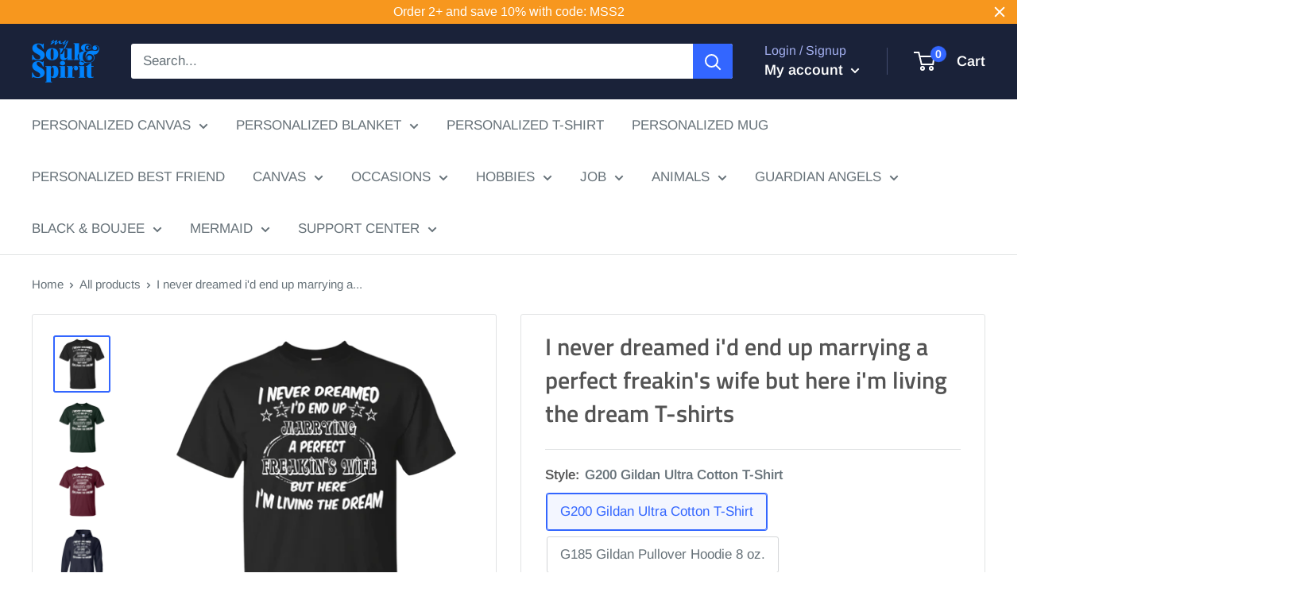

--- FILE ---
content_type: text/html; charset=utf-8
request_url: https://mysoulandspirit.com/products/i-never-dreamed-id-end-up-marrying-a-perfect-freakins-wife-but-here-im-living-the-dream-t-shirts-3
body_size: 41381
content:
<!doctype html>

<html class="no-js" lang="en">
  <head>
    <meta name="google-site-verification" content="FCqJFJb0U9vKNx0xhJ59RFyZ6tE2CyxejElUH3yx8hM" />
    <!-- Google tag (gtag.js) -->
    <script async src="https://www.googletagmanager.com/gtag/js?id=G-3RC4ZFMLFB"></script>
    <script>
      window.dataLayer = window.dataLayer || [];
      function gtag(){dataLayer.push(arguments);}
      gtag('js', new Date());

      gtag('config', 'G-3RC4ZFMLFB');
    </script>
    
    <meta charset="utf-8">
    <meta name="viewport" content="width=device-width, initial-scale=1.0, height=device-height, minimum-scale=1.0, maximum-scale=5.0">
    <meta name="theme-color" content="#3366ff">
	<meta name="google-site-verification" content="gKuFcqtQfIKpMO7wtSkm_I3Znlp6nhy-IpYjzUYU_XE" /><title>I never dreamed i&#39;d end up marrying a perfect freakin&#39;s wife but here 
</title><meta name="description" content="G200 Gildan Ultra Cotton T-Shirt 6.1-ounce, 100% cotton Double-needle neck, sleeves and hem; Roomy Unisex Fit Ash is 99% cotton, 1% poly; Sport Grey is 90% cotton, 10% poly; Dark Heather is 50% cotton, 50% polyester Decoration type: Digital Print Made by Gildan Size Chart G240 Gildan LS Ultra Cotton T-Shirt 6.1-ounce, "><link rel="canonical" href="https://mysoulandspirit.com/products/i-never-dreamed-id-end-up-marrying-a-perfect-freakins-wife-but-here-im-living-the-dream-t-shirts-3"><link rel="shortcut icon" href="//mysoulandspirit.com/cdn/shop/files/logo-12-3-3_9bda8bb6-864c-45a2-a05f-96f2c9d6443a_96x96.png?v=1741233030" type="image/png"><link rel="preload" as="style" href="//mysoulandspirit.com/cdn/shop/t/63/assets/theme.css?v=74155771180423231811601951817">
    <link rel="preload" as="script" href="//mysoulandspirit.com/cdn/shop/t/63/assets/theme.min.js?v=28459452456393319321642698003">
    <link rel="preconnect" href="https://cdn.shopify.com">
    <link rel="preconnect" href="https://fonts.shopifycdn.com">
    <link rel="dns-prefetch" href="https://productreviews.shopifycdn.com">
    <link rel="dns-prefetch" href="https://ajax.googleapis.com">
    <link rel="dns-prefetch" href="https://maps.googleapis.com">
    <link rel="dns-prefetch" href="https://maps.gstatic.com">

    <meta property="og:type" content="product">
  <meta property="og:title" content="I never dreamed i&#39;d end up marrying a perfect freakin&#39;s wife but here i&#39;m living the dream T-shirts"><meta property="og:image" content="http://mysoulandspirit.com/cdn/shop/products/i-never-dreamed-i-d-end-up-marrying-a-perfect-freakin-s-wife-but-here-i-m-living-the-dream-t-shirts-customcat-339960037402.png?v=1571439822">
    <meta property="og:image:secure_url" content="https://mysoulandspirit.com/cdn/shop/products/i-never-dreamed-i-d-end-up-marrying-a-perfect-freakin-s-wife-but-here-i-m-living-the-dream-t-shirts-customcat-339960037402.png?v=1571439822">
    <meta property="og:image:width" content="1155">
    <meta property="og:image:height" content="1155"><meta property="product:price:amount" content="23.95">
  <meta property="product:price:currency" content="USD"><meta property="og:description" content="G200 Gildan Ultra Cotton T-Shirt 6.1-ounce, 100% cotton Double-needle neck, sleeves and hem; Roomy Unisex Fit Ash is 99% cotton, 1% poly; Sport Grey is 90% cotton, 10% poly; Dark Heather is 50% cotton, 50% polyester Decoration type: Digital Print Made by Gildan Size Chart G240 Gildan LS Ultra Cotton T-Shirt 6.1-ounce, "><meta property="og:url" content="https://mysoulandspirit.com/products/i-never-dreamed-id-end-up-marrying-a-perfect-freakins-wife-but-here-im-living-the-dream-t-shirts-3">
<meta property="og:site_name" content="My Soul And Spirit"><meta name="twitter:card" content="summary"><meta name="twitter:title" content="I never dreamed i&#39;d end up marrying a perfect freakin&#39;s wife but here i&#39;m living the dream T-shirts">
  <meta name="twitter:description" content="G200 Gildan Ultra Cotton T-Shirt 6.1-ounce, 100% cotton Double-needle neck, sleeves and hem; Roomy Unisex Fit Ash is 99% cotton, 1% poly; Sport Grey is 90% cotton, 10% poly; Dark Heather is 50% cotton, 50% polyester Decoration type: Digital Print Made by Gildan Size Chart G240 Gildan LS Ultra Cotton T-Shirt 6.1-ounce, 100% cotton Ash is 99% cotton, 1% poly; Sport Grey is 90% cotton, 10% poly; Dark Heather is 50% cotton, 50% polyester Double-needle neck, sleeves and hem; Unisex sizing; consult size chart for details Decoration type: Digital Print Made by Gildan® Size Chart G185 Gildan Pullover Hoodie 8 oz. 8 oz 50/50 cotton/poly Air jet yarn creates a smooth, low-pill surface Double needle stitching; Pouch pocket; Unisex sizing Decoration type: Digital Print Made by Gildan Size Chart 3516 LAT Ladies&#39; Fine Jersey T-Shirt 4.5 oz., 100% combed ringspun">
  <meta name="twitter:image" content="https://mysoulandspirit.com/cdn/shop/products/i-never-dreamed-i-d-end-up-marrying-a-perfect-freakin-s-wife-but-here-i-m-living-the-dream-t-shirts-customcat-339960037402_600x600_crop_center.png?v=1571439822">
    <link rel="preload" href="//mysoulandspirit.com/cdn/fonts/titillium_web/titilliumweb_n6.d0077791273e3522c40566c54d1c1b12128f0e2b.woff2" as="font" type="font/woff2" crossorigin>
<link rel="preload" href="//mysoulandspirit.com/cdn/fonts/arimo/arimo_n4.a7efb558ca22d2002248bbe6f302a98edee38e35.woff2" as="font" type="font/woff2" crossorigin><link rel="preload" href="//mysoulandspirit.com/cdn/fonts/titillium_web/titilliumweb_i6.e3753dd74e941188a02848a048c5adb32df9af7e.woff2" as="font" type="font/woff2" crossorigin><link rel="preload" href="//mysoulandspirit.com/cdn/fonts/arimo/arimo_n7.1d2d0638e6a1228d86beb0e10006e3280ccb2d04.woff2" as="font" type="font/woff2" crossorigin><link rel="preload" href="//mysoulandspirit.com/cdn/fonts/arimo/arimo_i4.438ddb21a1b98c7230698d70dc1a21df235701b2.woff2" as="font" type="font/woff2" crossorigin><link rel="preload" href="//mysoulandspirit.com/cdn/fonts/arimo/arimo_i7.b9f09537c29041ec8d51f8cdb7c9b8e4f1f82cb1.woff2" as="font" type="font/woff2" crossorigin><link rel="preload" href="//mysoulandspirit.com/cdn/fonts/arimo/arimo_n6.9c18b0befd86597f319b7d7f925727d04c262b32.woff2" as="font" type="font/woff2" crossorigin><style>
  @font-face {
  font-family: "Titillium Web";
  font-weight: 600;
  font-style: normal;
  font-display: fallback;
  src: url("//mysoulandspirit.com/cdn/fonts/titillium_web/titilliumweb_n6.d0077791273e3522c40566c54d1c1b12128f0e2b.woff2") format("woff2"),
       url("//mysoulandspirit.com/cdn/fonts/titillium_web/titilliumweb_n6.5874c9b6bc8a2765275c20eb706450753893f521.woff") format("woff");
}

  @font-face {
  font-family: Arimo;
  font-weight: 400;
  font-style: normal;
  font-display: fallback;
  src: url("//mysoulandspirit.com/cdn/fonts/arimo/arimo_n4.a7efb558ca22d2002248bbe6f302a98edee38e35.woff2") format("woff2"),
       url("//mysoulandspirit.com/cdn/fonts/arimo/arimo_n4.0da809f7d1d5ede2a73be7094ac00741efdb6387.woff") format("woff");
}

@font-face {
  font-family: Arimo;
  font-weight: 600;
  font-style: normal;
  font-display: fallback;
  src: url("//mysoulandspirit.com/cdn/fonts/arimo/arimo_n6.9c18b0befd86597f319b7d7f925727d04c262b32.woff2") format("woff2"),
       url("//mysoulandspirit.com/cdn/fonts/arimo/arimo_n6.422bf6679b81a8bfb1b25d19299a53688390c2b9.woff") format("woff");
}

@font-face {
  font-family: "Titillium Web";
  font-weight: 600;
  font-style: italic;
  font-display: fallback;
  src: url("//mysoulandspirit.com/cdn/fonts/titillium_web/titilliumweb_i6.e3753dd74e941188a02848a048c5adb32df9af7e.woff2") format("woff2"),
       url("//mysoulandspirit.com/cdn/fonts/titillium_web/titilliumweb_i6.c0413b6439775ba7352874d255071d7dab42dce1.woff") format("woff");
}


  @font-face {
  font-family: Arimo;
  font-weight: 700;
  font-style: normal;
  font-display: fallback;
  src: url("//mysoulandspirit.com/cdn/fonts/arimo/arimo_n7.1d2d0638e6a1228d86beb0e10006e3280ccb2d04.woff2") format("woff2"),
       url("//mysoulandspirit.com/cdn/fonts/arimo/arimo_n7.f4b9139e8eac4a17b38b8707044c20f54c3be479.woff") format("woff");
}

  @font-face {
  font-family: Arimo;
  font-weight: 400;
  font-style: italic;
  font-display: fallback;
  src: url("//mysoulandspirit.com/cdn/fonts/arimo/arimo_i4.438ddb21a1b98c7230698d70dc1a21df235701b2.woff2") format("woff2"),
       url("//mysoulandspirit.com/cdn/fonts/arimo/arimo_i4.0e1908a0dc1ec32fabb5a03a0c9ee2083f82e3d7.woff") format("woff");
}

  @font-face {
  font-family: Arimo;
  font-weight: 700;
  font-style: italic;
  font-display: fallback;
  src: url("//mysoulandspirit.com/cdn/fonts/arimo/arimo_i7.b9f09537c29041ec8d51f8cdb7c9b8e4f1f82cb1.woff2") format("woff2"),
       url("//mysoulandspirit.com/cdn/fonts/arimo/arimo_i7.ec659fc855f754fd0b1bd052e606bba1058f73da.woff") format("woff");
}


  :root {
    --default-text-font-size : 15px;
    --base-text-font-size    : 17px;
    --heading-font-family    : "Titillium Web", sans-serif;
    --heading-font-weight    : 600;
    --heading-font-style     : normal;
    --text-font-family       : Arimo, sans-serif;
    --text-font-weight       : 400;
    --text-font-style        : normal;
    --text-font-bolder-weight: 600;
    --text-link-decoration   : normal;

    --text-color               : #677279;
    --text-color-rgb           : 103, 114, 121;
    --heading-color            : #545454;
    --border-color             : #e1e3e4;
    --border-color-rgb         : 225, 227, 228;
    --form-border-color        : #d4d6d8;
    --accent-color             : #3366ff;
    --accent-color-rgb         : 51, 102, 255;
    --link-color               : #3366ff;
    --link-color-hover         : #0039e6;
    --background               : #ffffff;
    --secondary-background     : #ffffff;
    --secondary-background-rgb : 255, 255, 255;
    --accent-background        : rgba(51, 102, 255, 0.08);

    --input-background: #ffffff;

    --error-color       : #ff0000;
    --error-background  : rgba(255, 0, 0, 0.07);
    --success-color     : #00aa00;
    --success-background: rgba(0, 170, 0, 0.11);

    --primary-button-background      : #3366ff;
    --primary-button-background-rgb  : 51, 102, 255;
    --primary-button-text-color      : #ffffff;
    --secondary-button-background    : #1e2d7d;
    --secondary-button-background-rgb: 30, 45, 125;
    --secondary-button-text-color    : #ffffff;

    --header-background      : #1a2239;
    --header-text-color      : #ffffff;
    --header-light-text-color: #a3afef;
    --header-border-color    : rgba(163, 175, 239, 0.3);
    --header-accent-color    : #3366ff;

    --flickity-arrow-color: #abb1b4;--product-on-sale-accent           : #ee0000;
    --product-on-sale-accent-rgb       : 238, 0, 0;
    --product-on-sale-color            : #ffffff;
    --product-in-stock-color           : #008a00;
    --product-low-stock-color          : #ee0000;
    --product-sold-out-color           : #8a9297;
    --product-custom-label-1-background: #008a00;
    --product-custom-label-1-color     : #ffffff;
    --product-custom-label-2-background: #00a500;
    --product-custom-label-2-color     : #ffffff;
    --product-review-star-color        : #ffbd00;

    --mobile-container-gutter : 20px;
    --desktop-container-gutter: 40px;
  }
</style>

<script>
  // IE11 does not have support for CSS variables, so we have to polyfill them
  if (!(((window || {}).CSS || {}).supports && window.CSS.supports('(--a: 0)'))) {
    const script = document.createElement('script');
    script.type = 'text/javascript';
    script.src = 'https://cdn.jsdelivr.net/npm/css-vars-ponyfill@2';
    script.onload = function() {
      cssVars({});
    };

    document.getElementsByTagName('head')[0].appendChild(script);
  }
</script>

    <script>window.performance && window.performance.mark && window.performance.mark('shopify.content_for_header.start');</script><meta id="shopify-digital-wallet" name="shopify-digital-wallet" content="/12693115/digital_wallets/dialog">
<meta name="shopify-checkout-api-token" content="003055fae36474ded399aab32ea0bfde">
<meta id="in-context-paypal-metadata" data-shop-id="12693115" data-venmo-supported="true" data-environment="production" data-locale="en_US" data-paypal-v4="true" data-currency="USD">
<link rel="alternate" type="application/json+oembed" href="https://mysoulandspirit.com/products/i-never-dreamed-id-end-up-marrying-a-perfect-freakins-wife-but-here-im-living-the-dream-t-shirts-3.oembed">
<script async="async" src="/checkouts/internal/preloads.js?locale=en-US"></script>
<script id="shopify-features" type="application/json">{"accessToken":"003055fae36474ded399aab32ea0bfde","betas":["rich-media-storefront-analytics"],"domain":"mysoulandspirit.com","predictiveSearch":true,"shopId":12693115,"locale":"en"}</script>
<script>var Shopify = Shopify || {};
Shopify.shop = "my-soul-spirit.myshopify.com";
Shopify.locale = "en";
Shopify.currency = {"active":"USD","rate":"1.0"};
Shopify.country = "US";
Shopify.theme = {"name":"OMG","id":81491230809,"schema_name":"Warehouse","schema_version":"1.12.5","theme_store_id":871,"role":"main"};
Shopify.theme.handle = "null";
Shopify.theme.style = {"id":null,"handle":null};
Shopify.cdnHost = "mysoulandspirit.com/cdn";
Shopify.routes = Shopify.routes || {};
Shopify.routes.root = "/";</script>
<script type="module">!function(o){(o.Shopify=o.Shopify||{}).modules=!0}(window);</script>
<script>!function(o){function n(){var o=[];function n(){o.push(Array.prototype.slice.apply(arguments))}return n.q=o,n}var t=o.Shopify=o.Shopify||{};t.loadFeatures=n(),t.autoloadFeatures=n()}(window);</script>
<script id="shop-js-analytics" type="application/json">{"pageType":"product"}</script>
<script defer="defer" async type="module" src="//mysoulandspirit.com/cdn/shopifycloud/shop-js/modules/v2/client.init-shop-cart-sync_C5BV16lS.en.esm.js"></script>
<script defer="defer" async type="module" src="//mysoulandspirit.com/cdn/shopifycloud/shop-js/modules/v2/chunk.common_CygWptCX.esm.js"></script>
<script type="module">
  await import("//mysoulandspirit.com/cdn/shopifycloud/shop-js/modules/v2/client.init-shop-cart-sync_C5BV16lS.en.esm.js");
await import("//mysoulandspirit.com/cdn/shopifycloud/shop-js/modules/v2/chunk.common_CygWptCX.esm.js");

  window.Shopify.SignInWithShop?.initShopCartSync?.({"fedCMEnabled":true,"windoidEnabled":true});

</script>
<script>(function() {
  var isLoaded = false;
  function asyncLoad() {
    if (isLoaded) return;
    isLoaded = true;
    var urls = ["https:\/\/static.klaviyo.com\/onsite\/js\/klaviyo.js?company_id=M2BQKL\u0026shop=my-soul-spirit.myshopify.com","https:\/\/cdn.customily.com\/shopify\/static\/customily.shopify.script.js?shop=my-soul-spirit.myshopify.com","https:\/\/static.cdn.printful.com\/static\/js\/external\/shopify-product-customizer.js?v=0.19\u0026shop=my-soul-spirit.myshopify.com","https:\/\/app.teelaunch.com\/sizing-charts-script.js?shop=my-soul-spirit.myshopify.com","https:\/\/app.teelaunch.com\/sizing-charts-script.js?shop=my-soul-spirit.myshopify.com","https:\/\/app.teelaunch.com\/sizing-charts-script.js?shop=my-soul-spirit.myshopify.com","https:\/\/cdn.hextom.com\/js\/quickannouncementbar.js?shop=my-soul-spirit.myshopify.com"];
    for (var i = 0; i < urls.length; i++) {
      var s = document.createElement('script');
      s.type = 'text/javascript';
      s.async = true;
      s.src = urls[i];
      var x = document.getElementsByTagName('script')[0];
      x.parentNode.insertBefore(s, x);
    }
  };
  if(window.attachEvent) {
    window.attachEvent('onload', asyncLoad);
  } else {
    window.addEventListener('load', asyncLoad, false);
  }
})();</script>
<script id="__st">var __st={"a":12693115,"offset":-36000,"reqid":"62f43bee-6aa7-46f7-9c25-5ad8c5de6e49-1768757318","pageurl":"mysoulandspirit.com\/products\/i-never-dreamed-id-end-up-marrying-a-perfect-freakins-wife-but-here-im-living-the-dream-t-shirts-3","u":"b4d5396c36b3","p":"product","rtyp":"product","rid":76404260890};</script>
<script>window.ShopifyPaypalV4VisibilityTracking = true;</script>
<script id="captcha-bootstrap">!function(){'use strict';const t='contact',e='account',n='new_comment',o=[[t,t],['blogs',n],['comments',n],[t,'customer']],c=[[e,'customer_login'],[e,'guest_login'],[e,'recover_customer_password'],[e,'create_customer']],r=t=>t.map((([t,e])=>`form[action*='/${t}']:not([data-nocaptcha='true']) input[name='form_type'][value='${e}']`)).join(','),a=t=>()=>t?[...document.querySelectorAll(t)].map((t=>t.form)):[];function s(){const t=[...o],e=r(t);return a(e)}const i='password',u='form_key',d=['recaptcha-v3-token','g-recaptcha-response','h-captcha-response',i],f=()=>{try{return window.sessionStorage}catch{return}},m='__shopify_v',_=t=>t.elements[u];function p(t,e,n=!1){try{const o=window.sessionStorage,c=JSON.parse(o.getItem(e)),{data:r}=function(t){const{data:e,action:n}=t;return t[m]||n?{data:e,action:n}:{data:t,action:n}}(c);for(const[e,n]of Object.entries(r))t.elements[e]&&(t.elements[e].value=n);n&&o.removeItem(e)}catch(o){console.error('form repopulation failed',{error:o})}}const l='form_type',E='cptcha';function T(t){t.dataset[E]=!0}const w=window,h=w.document,L='Shopify',v='ce_forms',y='captcha';let A=!1;((t,e)=>{const n=(g='f06e6c50-85a8-45c8-87d0-21a2b65856fe',I='https://cdn.shopify.com/shopifycloud/storefront-forms-hcaptcha/ce_storefront_forms_captcha_hcaptcha.v1.5.2.iife.js',D={infoText:'Protected by hCaptcha',privacyText:'Privacy',termsText:'Terms'},(t,e,n)=>{const o=w[L][v],c=o.bindForm;if(c)return c(t,g,e,D).then(n);var r;o.q.push([[t,g,e,D],n]),r=I,A||(h.body.append(Object.assign(h.createElement('script'),{id:'captcha-provider',async:!0,src:r})),A=!0)});var g,I,D;w[L]=w[L]||{},w[L][v]=w[L][v]||{},w[L][v].q=[],w[L][y]=w[L][y]||{},w[L][y].protect=function(t,e){n(t,void 0,e),T(t)},Object.freeze(w[L][y]),function(t,e,n,w,h,L){const[v,y,A,g]=function(t,e,n){const i=e?o:[],u=t?c:[],d=[...i,...u],f=r(d),m=r(i),_=r(d.filter((([t,e])=>n.includes(e))));return[a(f),a(m),a(_),s()]}(w,h,L),I=t=>{const e=t.target;return e instanceof HTMLFormElement?e:e&&e.form},D=t=>v().includes(t);t.addEventListener('submit',(t=>{const e=I(t);if(!e)return;const n=D(e)&&!e.dataset.hcaptchaBound&&!e.dataset.recaptchaBound,o=_(e),c=g().includes(e)&&(!o||!o.value);(n||c)&&t.preventDefault(),c&&!n&&(function(t){try{if(!f())return;!function(t){const e=f();if(!e)return;const n=_(t);if(!n)return;const o=n.value;o&&e.removeItem(o)}(t);const e=Array.from(Array(32),(()=>Math.random().toString(36)[2])).join('');!function(t,e){_(t)||t.append(Object.assign(document.createElement('input'),{type:'hidden',name:u})),t.elements[u].value=e}(t,e),function(t,e){const n=f();if(!n)return;const o=[...t.querySelectorAll(`input[type='${i}']`)].map((({name:t})=>t)),c=[...d,...o],r={};for(const[a,s]of new FormData(t).entries())c.includes(a)||(r[a]=s);n.setItem(e,JSON.stringify({[m]:1,action:t.action,data:r}))}(t,e)}catch(e){console.error('failed to persist form',e)}}(e),e.submit())}));const S=(t,e)=>{t&&!t.dataset[E]&&(n(t,e.some((e=>e===t))),T(t))};for(const o of['focusin','change'])t.addEventListener(o,(t=>{const e=I(t);D(e)&&S(e,y())}));const B=e.get('form_key'),M=e.get(l),P=B&&M;t.addEventListener('DOMContentLoaded',(()=>{const t=y();if(P)for(const e of t)e.elements[l].value===M&&p(e,B);[...new Set([...A(),...v().filter((t=>'true'===t.dataset.shopifyCaptcha))])].forEach((e=>S(e,t)))}))}(h,new URLSearchParams(w.location.search),n,t,e,['guest_login'])})(!0,!0)}();</script>
<script integrity="sha256-4kQ18oKyAcykRKYeNunJcIwy7WH5gtpwJnB7kiuLZ1E=" data-source-attribution="shopify.loadfeatures" defer="defer" src="//mysoulandspirit.com/cdn/shopifycloud/storefront/assets/storefront/load_feature-a0a9edcb.js" crossorigin="anonymous"></script>
<script data-source-attribution="shopify.dynamic_checkout.dynamic.init">var Shopify=Shopify||{};Shopify.PaymentButton=Shopify.PaymentButton||{isStorefrontPortableWallets:!0,init:function(){window.Shopify.PaymentButton.init=function(){};var t=document.createElement("script");t.src="https://mysoulandspirit.com/cdn/shopifycloud/portable-wallets/latest/portable-wallets.en.js",t.type="module",document.head.appendChild(t)}};
</script>
<script data-source-attribution="shopify.dynamic_checkout.buyer_consent">
  function portableWalletsHideBuyerConsent(e){var t=document.getElementById("shopify-buyer-consent"),n=document.getElementById("shopify-subscription-policy-button");t&&n&&(t.classList.add("hidden"),t.setAttribute("aria-hidden","true"),n.removeEventListener("click",e))}function portableWalletsShowBuyerConsent(e){var t=document.getElementById("shopify-buyer-consent"),n=document.getElementById("shopify-subscription-policy-button");t&&n&&(t.classList.remove("hidden"),t.removeAttribute("aria-hidden"),n.addEventListener("click",e))}window.Shopify?.PaymentButton&&(window.Shopify.PaymentButton.hideBuyerConsent=portableWalletsHideBuyerConsent,window.Shopify.PaymentButton.showBuyerConsent=portableWalletsShowBuyerConsent);
</script>
<script data-source-attribution="shopify.dynamic_checkout.cart.bootstrap">document.addEventListener("DOMContentLoaded",(function(){function t(){return document.querySelector("shopify-accelerated-checkout-cart, shopify-accelerated-checkout")}if(t())Shopify.PaymentButton.init();else{new MutationObserver((function(e,n){t()&&(Shopify.PaymentButton.init(),n.disconnect())})).observe(document.body,{childList:!0,subtree:!0})}}));
</script>
<link id="shopify-accelerated-checkout-styles" rel="stylesheet" media="screen" href="https://mysoulandspirit.com/cdn/shopifycloud/portable-wallets/latest/accelerated-checkout-backwards-compat.css" crossorigin="anonymous">
<style id="shopify-accelerated-checkout-cart">
        #shopify-buyer-consent {
  margin-top: 1em;
  display: inline-block;
  width: 100%;
}

#shopify-buyer-consent.hidden {
  display: none;
}

#shopify-subscription-policy-button {
  background: none;
  border: none;
  padding: 0;
  text-decoration: underline;
  font-size: inherit;
  cursor: pointer;
}

#shopify-subscription-policy-button::before {
  box-shadow: none;
}

      </style>

<script>window.performance && window.performance.mark && window.performance.mark('shopify.content_for_header.end');</script>

    <link rel="stylesheet" href="//mysoulandspirit.com/cdn/shop/t/63/assets/theme.css?v=74155771180423231811601951817">

    
  <script type="application/ld+json">
  {
    "@context": "http://schema.org",
    "@type": "Product",
    "offers": [{
          "@type": "Offer",
          "name": "G200 Gildan Ultra Cotton T-Shirt \/ Black \/ Small",
          "availability":"https://schema.org/InStock",
          "price": 23.95,
          "priceCurrency": "USD",
          "priceValidUntil": "2026-01-28","sku": "22-113-4843715-252","url": "/products/i-never-dreamed-id-end-up-marrying-a-perfect-freakins-wife-but-here-im-living-the-dream-t-shirts-3?variant=880105029658"
        },
{
          "@type": "Offer",
          "name": "G200 Gildan Ultra Cotton T-Shirt \/ Black \/ Medium",
          "availability":"https://schema.org/InStock",
          "price": 23.95,
          "priceCurrency": "USD",
          "priceValidUntil": "2026-01-28","sku": "22-113-4843715-337","url": "/products/i-never-dreamed-id-end-up-marrying-a-perfect-freakins-wife-but-here-im-living-the-dream-t-shirts-3?variant=880105127962"
        },
{
          "@type": "Offer",
          "name": "G200 Gildan Ultra Cotton T-Shirt \/ Black \/ Large",
          "availability":"https://schema.org/InStock",
          "price": 23.95,
          "priceCurrency": "USD",
          "priceValidUntil": "2026-01-28","sku": "22-113-4843715-338","url": "/products/i-never-dreamed-id-end-up-marrying-a-perfect-freakins-wife-but-here-im-living-the-dream-t-shirts-3?variant=880105291802"
        },
{
          "@type": "Offer",
          "name": "G200 Gildan Ultra Cotton T-Shirt \/ Black \/ X-Large",
          "availability":"https://schema.org/InStock",
          "price": 23.95,
          "priceCurrency": "USD",
          "priceValidUntil": "2026-01-28","sku": "22-113-4843715-339","url": "/products/i-never-dreamed-id-end-up-marrying-a-perfect-freakins-wife-but-here-im-living-the-dream-t-shirts-3?variant=880105455642"
        },
{
          "@type": "Offer",
          "name": "G200 Gildan Ultra Cotton T-Shirt \/ Black \/ XX-Large",
          "availability":"https://schema.org/InStock",
          "price": 25.95,
          "priceCurrency": "USD",
          "priceValidUntil": "2026-01-28","sku": "22-113-4843715-340","url": "/products/i-never-dreamed-id-end-up-marrying-a-perfect-freakins-wife-but-here-im-living-the-dream-t-shirts-3?variant=880105586714"
        },
{
          "@type": "Offer",
          "name": "G200 Gildan Ultra Cotton T-Shirt \/ Black \/ XXX-Large",
          "availability":"https://schema.org/InStock",
          "price": 25.95,
          "priceCurrency": "USD",
          "priceValidUntil": "2026-01-28","sku": "22-113-4843715-342","url": "/products/i-never-dreamed-id-end-up-marrying-a-perfect-freakins-wife-but-here-im-living-the-dream-t-shirts-3?variant=880105783322"
        },
{
          "@type": "Offer",
          "name": "G200 Gildan Ultra Cotton T-Shirt \/ Black \/ 4XL",
          "availability":"https://schema.org/InStock",
          "price": 27.95,
          "priceCurrency": "USD",
          "priceValidUntil": "2026-01-28","sku": "22-113-4843715-1354","url": "/products/i-never-dreamed-id-end-up-marrying-a-perfect-freakins-wife-but-here-im-living-the-dream-t-shirts-3?variant=880105947162"
        },
{
          "@type": "Offer",
          "name": "G200 Gildan Ultra Cotton T-Shirt \/ Black \/ 5XL",
          "availability":"https://schema.org/InStock",
          "price": 28.95,
          "priceCurrency": "USD",
          "priceValidUntil": "2026-01-28","sku": "22-113-4843715-1459","url": "/products/i-never-dreamed-id-end-up-marrying-a-perfect-freakins-wife-but-here-im-living-the-dream-t-shirts-3?variant=880106176538"
        },
{
          "@type": "Offer",
          "name": "G200 Gildan Ultra Cotton T-Shirt \/ Black \/ 6XL",
          "availability":"https://schema.org/InStock",
          "price": 28.95,
          "priceCurrency": "USD",
          "priceValidUntil": "2026-01-28","sku": "22-113-4843715-1460","url": "/products/i-never-dreamed-id-end-up-marrying-a-perfect-freakins-wife-but-here-im-living-the-dream-t-shirts-3?variant=880106340378"
        },
{
          "@type": "Offer",
          "name": "G200 Gildan Ultra Cotton T-Shirt \/ Forest Green \/ Small",
          "availability":"https://schema.org/InStock",
          "price": 23.95,
          "priceCurrency": "USD",
          "priceValidUntil": "2026-01-28","sku": "22-345-4843715-1535","url": "/products/i-never-dreamed-id-end-up-marrying-a-perfect-freakins-wife-but-here-im-living-the-dream-t-shirts-3?variant=880106504218"
        },
{
          "@type": "Offer",
          "name": "G200 Gildan Ultra Cotton T-Shirt \/ Forest Green \/ Medium",
          "availability":"https://schema.org/InStock",
          "price": 23.95,
          "priceCurrency": "USD",
          "priceValidUntil": "2026-01-28","sku": "22-345-4843715-1313","url": "/products/i-never-dreamed-id-end-up-marrying-a-perfect-freakins-wife-but-here-im-living-the-dream-t-shirts-3?variant=880106700826"
        },
{
          "@type": "Offer",
          "name": "G200 Gildan Ultra Cotton T-Shirt \/ Forest Green \/ Large",
          "availability":"https://schema.org/InStock",
          "price": 23.95,
          "priceCurrency": "USD",
          "priceValidUntil": "2026-01-28","sku": "22-345-4843715-1314","url": "/products/i-never-dreamed-id-end-up-marrying-a-perfect-freakins-wife-but-here-im-living-the-dream-t-shirts-3?variant=880106897434"
        },
{
          "@type": "Offer",
          "name": "G200 Gildan Ultra Cotton T-Shirt \/ Forest Green \/ X-Large",
          "availability":"https://schema.org/InStock",
          "price": 23.95,
          "priceCurrency": "USD",
          "priceValidUntil": "2026-01-28","sku": "22-345-4843715-1315","url": "/products/i-never-dreamed-id-end-up-marrying-a-perfect-freakins-wife-but-here-im-living-the-dream-t-shirts-3?variant=880107094042"
        },
{
          "@type": "Offer",
          "name": "G200 Gildan Ultra Cotton T-Shirt \/ Forest Green \/ XX-Large",
          "availability":"https://schema.org/InStock",
          "price": 25.95,
          "priceCurrency": "USD",
          "priceValidUntil": "2026-01-28","sku": "22-345-4843715-1316","url": "/products/i-never-dreamed-id-end-up-marrying-a-perfect-freakins-wife-but-here-im-living-the-dream-t-shirts-3?variant=880107290650"
        },
{
          "@type": "Offer",
          "name": "G200 Gildan Ultra Cotton T-Shirt \/ Forest Green \/ XXX-Large",
          "availability":"https://schema.org/InStock",
          "price": 25.95,
          "priceCurrency": "USD",
          "priceValidUntil": "2026-01-28","sku": "22-345-4843715-1317","url": "/products/i-never-dreamed-id-end-up-marrying-a-perfect-freakins-wife-but-here-im-living-the-dream-t-shirts-3?variant=880107454490"
        },
{
          "@type": "Offer",
          "name": "G200 Gildan Ultra Cotton T-Shirt \/ Forest Green \/ 4XL",
          "availability":"https://schema.org/InStock",
          "price": 27.95,
          "priceCurrency": "USD",
          "priceValidUntil": "2026-01-28","sku": "22-345-4843715-1355","url": "/products/i-never-dreamed-id-end-up-marrying-a-perfect-freakins-wife-but-here-im-living-the-dream-t-shirts-3?variant=880107651098"
        },
{
          "@type": "Offer",
          "name": "G200 Gildan Ultra Cotton T-Shirt \/ Forest Green \/ 5XL",
          "availability":"https://schema.org/InStock",
          "price": 28.95,
          "priceCurrency": "USD",
          "priceValidUntil": "2026-01-28","sku": "22-345-4843715-1465","url": "/products/i-never-dreamed-id-end-up-marrying-a-perfect-freakins-wife-but-here-im-living-the-dream-t-shirts-3?variant=880107847706"
        },
{
          "@type": "Offer",
          "name": "G200 Gildan Ultra Cotton T-Shirt \/ Forest Green \/ 6XL",
          "availability":"https://schema.org/InStock",
          "price": 28.95,
          "priceCurrency": "USD",
          "priceValidUntil": "2026-01-28","sku": "22-345-4843715-1466","url": "/products/i-never-dreamed-id-end-up-marrying-a-perfect-freakins-wife-but-here-im-living-the-dream-t-shirts-3?variant=880108044314"
        },
{
          "@type": "Offer",
          "name": "G200 Gildan Ultra Cotton T-Shirt \/ Maroon \/ Small",
          "availability":"https://schema.org/InStock",
          "price": 23.95,
          "priceCurrency": "USD",
          "priceValidUntil": "2026-01-28","sku": "22-96-4843715-225","url": "/products/i-never-dreamed-id-end-up-marrying-a-perfect-freakins-wife-but-here-im-living-the-dream-t-shirts-3?variant=880108273690"
        },
{
          "@type": "Offer",
          "name": "G200 Gildan Ultra Cotton T-Shirt \/ Maroon \/ Medium",
          "availability":"https://schema.org/InStock",
          "price": 23.95,
          "priceCurrency": "USD",
          "priceValidUntil": "2026-01-28","sku": "22-96-4843715-230","url": "/products/i-never-dreamed-id-end-up-marrying-a-perfect-freakins-wife-but-here-im-living-the-dream-t-shirts-3?variant=880108470298"
        },
{
          "@type": "Offer",
          "name": "G200 Gildan Ultra Cotton T-Shirt \/ Maroon \/ Large",
          "availability":"https://schema.org/InStock",
          "price": 23.95,
          "priceCurrency": "USD",
          "priceValidUntil": "2026-01-28","sku": "22-96-4843715-231","url": "/products/i-never-dreamed-id-end-up-marrying-a-perfect-freakins-wife-but-here-im-living-the-dream-t-shirts-3?variant=880108732442"
        },
{
          "@type": "Offer",
          "name": "G200 Gildan Ultra Cotton T-Shirt \/ Maroon \/ X-Large",
          "availability":"https://schema.org/InStock",
          "price": 23.95,
          "priceCurrency": "USD",
          "priceValidUntil": "2026-01-28","sku": "22-96-4843715-232","url": "/products/i-never-dreamed-id-end-up-marrying-a-perfect-freakins-wife-but-here-im-living-the-dream-t-shirts-3?variant=880108929050"
        },
{
          "@type": "Offer",
          "name": "G200 Gildan Ultra Cotton T-Shirt \/ Maroon \/ XX-Large",
          "availability":"https://schema.org/InStock",
          "price": 25.95,
          "priceCurrency": "USD",
          "priceValidUntil": "2026-01-28","sku": "22-96-4843715-235","url": "/products/i-never-dreamed-id-end-up-marrying-a-perfect-freakins-wife-but-here-im-living-the-dream-t-shirts-3?variant=880109158426"
        },
{
          "@type": "Offer",
          "name": "G200 Gildan Ultra Cotton T-Shirt \/ Maroon \/ XXX-Large",
          "availability":"https://schema.org/InStock",
          "price": 25.95,
          "priceCurrency": "USD",
          "priceValidUntil": "2026-01-28","sku": "22-96-4843715-234","url": "/products/i-never-dreamed-id-end-up-marrying-a-perfect-freakins-wife-but-here-im-living-the-dream-t-shirts-3?variant=880109322266"
        },
{
          "@type": "Offer",
          "name": "G200 Gildan Ultra Cotton T-Shirt \/ Maroon \/ 4XL",
          "availability":"https://schema.org/InStock",
          "price": 27.95,
          "priceCurrency": "USD",
          "priceValidUntil": "2026-01-28","sku": "22-96-4843715-1356","url": "/products/i-never-dreamed-id-end-up-marrying-a-perfect-freakins-wife-but-here-im-living-the-dream-t-shirts-3?variant=880109551642"
        },
{
          "@type": "Offer",
          "name": "G200 Gildan Ultra Cotton T-Shirt \/ Maroon \/ 5XL",
          "availability":"https://schema.org/InStock",
          "price": 28.95,
          "priceCurrency": "USD",
          "priceValidUntil": "2026-01-28","sku": "22-96-4843715-1467","url": "/products/i-never-dreamed-id-end-up-marrying-a-perfect-freakins-wife-but-here-im-living-the-dream-t-shirts-3?variant=880109748250"
        },
{
          "@type": "Offer",
          "name": "G200 Gildan Ultra Cotton T-Shirt \/ Maroon \/ 6XL",
          "availability":"https://schema.org/InStock",
          "price": 28.95,
          "priceCurrency": "USD",
          "priceValidUntil": "2026-01-28","sku": "22-96-4843715-1468","url": "/products/i-never-dreamed-id-end-up-marrying-a-perfect-freakins-wife-but-here-im-living-the-dream-t-shirts-3?variant=880109912090"
        },
{
          "@type": "Offer",
          "name": "G200 Gildan Ultra Cotton T-Shirt \/ Navy \/ Small",
          "availability":"https://schema.org/InStock",
          "price": 23.95,
          "priceCurrency": "USD",
          "priceValidUntil": "2026-01-28","sku": "22-111-4843715-250","url": "/products/i-never-dreamed-id-end-up-marrying-a-perfect-freakins-wife-but-here-im-living-the-dream-t-shirts-3?variant=880110043162"
        },
{
          "@type": "Offer",
          "name": "G200 Gildan Ultra Cotton T-Shirt \/ Navy \/ Medium",
          "availability":"https://schema.org/InStock",
          "price": 23.95,
          "priceCurrency": "USD",
          "priceValidUntil": "2026-01-28","sku": "22-111-4843715-353","url": "/products/i-never-dreamed-id-end-up-marrying-a-perfect-freakins-wife-but-here-im-living-the-dream-t-shirts-3?variant=880110239770"
        },
{
          "@type": "Offer",
          "name": "G200 Gildan Ultra Cotton T-Shirt \/ Navy \/ Large",
          "availability":"https://schema.org/InStock",
          "price": 23.95,
          "priceCurrency": "USD",
          "priceValidUntil": "2026-01-28","sku": "22-111-4843715-354","url": "/products/i-never-dreamed-id-end-up-marrying-a-perfect-freakins-wife-but-here-im-living-the-dream-t-shirts-3?variant=880110469146"
        },
{
          "@type": "Offer",
          "name": "G200 Gildan Ultra Cotton T-Shirt \/ Navy \/ X-Large",
          "availability":"https://schema.org/InStock",
          "price": 23.95,
          "priceCurrency": "USD",
          "priceValidUntil": "2026-01-28","sku": "22-111-4843715-355","url": "/products/i-never-dreamed-id-end-up-marrying-a-perfect-freakins-wife-but-here-im-living-the-dream-t-shirts-3?variant=880110665754"
        },
{
          "@type": "Offer",
          "name": "G200 Gildan Ultra Cotton T-Shirt \/ Navy \/ XX-Large",
          "availability":"https://schema.org/InStock",
          "price": 25.95,
          "priceCurrency": "USD",
          "priceValidUntil": "2026-01-28","sku": "22-111-4843715-356","url": "/products/i-never-dreamed-id-end-up-marrying-a-perfect-freakins-wife-but-here-im-living-the-dream-t-shirts-3?variant=880110731290"
        },
{
          "@type": "Offer",
          "name": "G200 Gildan Ultra Cotton T-Shirt \/ Navy \/ XXX-Large",
          "availability":"https://schema.org/InStock",
          "price": 25.95,
          "priceCurrency": "USD",
          "priceValidUntil": "2026-01-28","sku": "22-111-4843715-357","url": "/products/i-never-dreamed-id-end-up-marrying-a-perfect-freakins-wife-but-here-im-living-the-dream-t-shirts-3?variant=880110862362"
        },
{
          "@type": "Offer",
          "name": "G200 Gildan Ultra Cotton T-Shirt \/ Navy \/ 4XL",
          "availability":"https://schema.org/InStock",
          "price": 27.95,
          "priceCurrency": "USD",
          "priceValidUntil": "2026-01-28","sku": "22-111-4843715-1357","url": "/products/i-never-dreamed-id-end-up-marrying-a-perfect-freakins-wife-but-here-im-living-the-dream-t-shirts-3?variant=880111026202"
        },
{
          "@type": "Offer",
          "name": "G200 Gildan Ultra Cotton T-Shirt \/ Navy \/ 5XL",
          "availability":"https://schema.org/InStock",
          "price": 28.95,
          "priceCurrency": "USD",
          "priceValidUntil": "2026-01-28","sku": "22-111-4843715-1469","url": "/products/i-never-dreamed-id-end-up-marrying-a-perfect-freakins-wife-but-here-im-living-the-dream-t-shirts-3?variant=880111157274"
        },
{
          "@type": "Offer",
          "name": "G200 Gildan Ultra Cotton T-Shirt \/ Navy \/ 6XL",
          "availability":"https://schema.org/InStock",
          "price": 28.95,
          "priceCurrency": "USD",
          "priceValidUntil": "2026-01-28","sku": "22-111-4843715-1470","url": "/products/i-never-dreamed-id-end-up-marrying-a-perfect-freakins-wife-but-here-im-living-the-dream-t-shirts-3?variant=880111255578"
        },
{
          "@type": "Offer",
          "name": "G185 Gildan Pullover Hoodie 8 oz. \/ Black \/ Small",
          "availability":"https://schema.org/InStock",
          "price": 39.95,
          "priceCurrency": "USD",
          "priceValidUntil": "2026-01-28","sku": "541-4740-4843717-23087","url": "/products/i-never-dreamed-id-end-up-marrying-a-perfect-freakins-wife-but-here-im-living-the-dream-t-shirts-3?variant=880111386650"
        },
{
          "@type": "Offer",
          "name": "G185 Gildan Pullover Hoodie 8 oz. \/ Black \/ Medium",
          "availability":"https://schema.org/InStock",
          "price": 39.95,
          "priceCurrency": "USD",
          "priceValidUntil": "2026-01-28","sku": "541-4740-4843717-23088","url": "/products/i-never-dreamed-id-end-up-marrying-a-perfect-freakins-wife-but-here-im-living-the-dream-t-shirts-3?variant=880111550490"
        },
{
          "@type": "Offer",
          "name": "G185 Gildan Pullover Hoodie 8 oz. \/ Black \/ Large",
          "availability":"https://schema.org/InStock",
          "price": 39.95,
          "priceCurrency": "USD",
          "priceValidUntil": "2026-01-28","sku": "541-4740-4843717-23089","url": "/products/i-never-dreamed-id-end-up-marrying-a-perfect-freakins-wife-but-here-im-living-the-dream-t-shirts-3?variant=880111714330"
        },
{
          "@type": "Offer",
          "name": "G185 Gildan Pullover Hoodie 8 oz. \/ Black \/ X-Large",
          "availability":"https://schema.org/InStock",
          "price": 39.95,
          "priceCurrency": "USD",
          "priceValidUntil": "2026-01-28","sku": "541-4740-4843717-23090","url": "/products/i-never-dreamed-id-end-up-marrying-a-perfect-freakins-wife-but-here-im-living-the-dream-t-shirts-3?variant=880111812634"
        },
{
          "@type": "Offer",
          "name": "G185 Gildan Pullover Hoodie 8 oz. \/ Black \/ XX-Large",
          "availability":"https://schema.org/InStock",
          "price": 41.95,
          "priceCurrency": "USD",
          "priceValidUntil": "2026-01-28","sku": "541-4740-4843717-23091","url": "/products/i-never-dreamed-id-end-up-marrying-a-perfect-freakins-wife-but-here-im-living-the-dream-t-shirts-3?variant=880111976474"
        },
{
          "@type": "Offer",
          "name": "G185 Gildan Pullover Hoodie 8 oz. \/ Black \/ XXX-Large",
          "availability":"https://schema.org/InStock",
          "price": 42.95,
          "priceCurrency": "USD",
          "priceValidUntil": "2026-01-28","sku": "541-4740-4843717-23092","url": "/products/i-never-dreamed-id-end-up-marrying-a-perfect-freakins-wife-but-here-im-living-the-dream-t-shirts-3?variant=880112140314"
        },
{
          "@type": "Offer",
          "name": "G185 Gildan Pullover Hoodie 8 oz. \/ Black \/ 4XL",
          "availability":"https://schema.org/InStock",
          "price": 43.95,
          "priceCurrency": "USD",
          "priceValidUntil": "2026-01-28","sku": "541-4740-4843717-23093","url": "/products/i-never-dreamed-id-end-up-marrying-a-perfect-freakins-wife-but-here-im-living-the-dream-t-shirts-3?variant=880112271386"
        },
{
          "@type": "Offer",
          "name": "G185 Gildan Pullover Hoodie 8 oz. \/ Black \/ 5XL",
          "availability":"https://schema.org/InStock",
          "price": 44.95,
          "priceCurrency": "USD",
          "priceValidUntil": "2026-01-28","sku": "541-4740-4843717-23094","url": "/products/i-never-dreamed-id-end-up-marrying-a-perfect-freakins-wife-but-here-im-living-the-dream-t-shirts-3?variant=880112500762"
        },
{
          "@type": "Offer",
          "name": "G185 Gildan Pullover Hoodie 8 oz. \/ Navy \/ Small",
          "availability":"https://schema.org/InStock",
          "price": 39.95,
          "priceCurrency": "USD",
          "priceValidUntil": "2026-01-28","sku": "541-4742-4843717-23135","url": "/products/i-never-dreamed-id-end-up-marrying-a-perfect-freakins-wife-but-here-im-living-the-dream-t-shirts-3?variant=880112697370"
        },
{
          "@type": "Offer",
          "name": "G185 Gildan Pullover Hoodie 8 oz. \/ Navy \/ Medium",
          "availability":"https://schema.org/InStock",
          "price": 39.95,
          "priceCurrency": "USD",
          "priceValidUntil": "2026-01-28","sku": "541-4742-4843717-23136","url": "/products/i-never-dreamed-id-end-up-marrying-a-perfect-freakins-wife-but-here-im-living-the-dream-t-shirts-3?variant=880112992282"
        },
{
          "@type": "Offer",
          "name": "G185 Gildan Pullover Hoodie 8 oz. \/ Navy \/ Large",
          "availability":"https://schema.org/InStock",
          "price": 39.95,
          "priceCurrency": "USD",
          "priceValidUntil": "2026-01-28","sku": "541-4742-4843717-23137","url": "/products/i-never-dreamed-id-end-up-marrying-a-perfect-freakins-wife-but-here-im-living-the-dream-t-shirts-3?variant=880113156122"
        },
{
          "@type": "Offer",
          "name": "G185 Gildan Pullover Hoodie 8 oz. \/ Navy \/ X-Large",
          "availability":"https://schema.org/InStock",
          "price": 39.95,
          "priceCurrency": "USD",
          "priceValidUntil": "2026-01-28","sku": "541-4742-4843717-23138","url": "/products/i-never-dreamed-id-end-up-marrying-a-perfect-freakins-wife-but-here-im-living-the-dream-t-shirts-3?variant=880113418266"
        },
{
          "@type": "Offer",
          "name": "G185 Gildan Pullover Hoodie 8 oz. \/ Navy \/ XX-Large",
          "availability":"https://schema.org/InStock",
          "price": 41.95,
          "priceCurrency": "USD",
          "priceValidUntil": "2026-01-28","sku": "541-4742-4843717-23139","url": "/products/i-never-dreamed-id-end-up-marrying-a-perfect-freakins-wife-but-here-im-living-the-dream-t-shirts-3?variant=880113614874"
        },
{
          "@type": "Offer",
          "name": "G185 Gildan Pullover Hoodie 8 oz. \/ Navy \/ XXX-Large",
          "availability":"https://schema.org/InStock",
          "price": 42.95,
          "priceCurrency": "USD",
          "priceValidUntil": "2026-01-28","sku": "541-4742-4843717-23140","url": "/products/i-never-dreamed-id-end-up-marrying-a-perfect-freakins-wife-but-here-im-living-the-dream-t-shirts-3?variant=880113811482"
        },
{
          "@type": "Offer",
          "name": "G185 Gildan Pullover Hoodie 8 oz. \/ Navy \/ 4XL",
          "availability":"https://schema.org/InStock",
          "price": 43.95,
          "priceCurrency": "USD",
          "priceValidUntil": "2026-01-28","sku": "541-4742-4843717-23141","url": "/products/i-never-dreamed-id-end-up-marrying-a-perfect-freakins-wife-but-here-im-living-the-dream-t-shirts-3?variant=880113942554"
        },
{
          "@type": "Offer",
          "name": "G185 Gildan Pullover Hoodie 8 oz. \/ Navy \/ 5XL",
          "availability":"https://schema.org/InStock",
          "price": 44.95,
          "priceCurrency": "USD",
          "priceValidUntil": "2026-01-28","sku": "541-4742-4843717-23142","url": "/products/i-never-dreamed-id-end-up-marrying-a-perfect-freakins-wife-but-here-im-living-the-dream-t-shirts-3?variant=880114728986"
        },
{
          "@type": "Offer",
          "name": "G185 Gildan Pullover Hoodie 8 oz. \/ Forest Green \/ Small",
          "availability":"https://schema.org/InStock",
          "price": 39.95,
          "priceCurrency": "USD",
          "priceValidUntil": "2026-01-28","sku": "541-4753-4843717-23103","url": "/products/i-never-dreamed-id-end-up-marrying-a-perfect-freakins-wife-but-here-im-living-the-dream-t-shirts-3?variant=880114925594"
        },
{
          "@type": "Offer",
          "name": "G185 Gildan Pullover Hoodie 8 oz. \/ Forest Green \/ Medium",
          "availability":"https://schema.org/InStock",
          "price": 39.95,
          "priceCurrency": "USD",
          "priceValidUntil": "2026-01-28","sku": "541-4753-4843717-23104","url": "/products/i-never-dreamed-id-end-up-marrying-a-perfect-freakins-wife-but-here-im-living-the-dream-t-shirts-3?variant=880115023898"
        },
{
          "@type": "Offer",
          "name": "G185 Gildan Pullover Hoodie 8 oz. \/ Forest Green \/ Large",
          "availability":"https://schema.org/InStock",
          "price": 39.95,
          "priceCurrency": "USD",
          "priceValidUntil": "2026-01-28","sku": "541-4753-4843717-23105","url": "/products/i-never-dreamed-id-end-up-marrying-a-perfect-freakins-wife-but-here-im-living-the-dream-t-shirts-3?variant=880115154970"
        },
{
          "@type": "Offer",
          "name": "G185 Gildan Pullover Hoodie 8 oz. \/ Forest Green \/ X-Large",
          "availability":"https://schema.org/InStock",
          "price": 39.95,
          "priceCurrency": "USD",
          "priceValidUntil": "2026-01-28","sku": "541-4753-4843717-23106","url": "/products/i-never-dreamed-id-end-up-marrying-a-perfect-freakins-wife-but-here-im-living-the-dream-t-shirts-3?variant=880115318810"
        },
{
          "@type": "Offer",
          "name": "G185 Gildan Pullover Hoodie 8 oz. \/ Forest Green \/ XX-Large",
          "availability":"https://schema.org/InStock",
          "price": 41.95,
          "priceCurrency": "USD",
          "priceValidUntil": "2026-01-28","sku": "541-4753-4843717-23107","url": "/products/i-never-dreamed-id-end-up-marrying-a-perfect-freakins-wife-but-here-im-living-the-dream-t-shirts-3?variant=880115417114"
        },
{
          "@type": "Offer",
          "name": "G185 Gildan Pullover Hoodie 8 oz. \/ Forest Green \/ XXX-Large",
          "availability":"https://schema.org/InStock",
          "price": 42.95,
          "priceCurrency": "USD",
          "priceValidUntil": "2026-01-28","sku": "541-4753-4843717-23108","url": "/products/i-never-dreamed-id-end-up-marrying-a-perfect-freakins-wife-but-here-im-living-the-dream-t-shirts-3?variant=880115646490"
        },
{
          "@type": "Offer",
          "name": "G185 Gildan Pullover Hoodie 8 oz. \/ Forest Green \/ 4XL",
          "availability":"https://schema.org/InStock",
          "price": 43.95,
          "priceCurrency": "USD",
          "priceValidUntil": "2026-01-28","sku": "541-4753-4843717-23109","url": "/products/i-never-dreamed-id-end-up-marrying-a-perfect-freakins-wife-but-here-im-living-the-dream-t-shirts-3?variant=880115843098"
        },
{
          "@type": "Offer",
          "name": "G185 Gildan Pullover Hoodie 8 oz. \/ Forest Green \/ 5XL",
          "availability":"https://schema.org/InStock",
          "price": 44.95,
          "priceCurrency": "USD",
          "priceValidUntil": "2026-01-28","sku": "541-4753-4843717-23110","url": "/products/i-never-dreamed-id-end-up-marrying-a-perfect-freakins-wife-but-here-im-living-the-dream-t-shirts-3?variant=880115974170"
        },
{
          "@type": "Offer",
          "name": "G185 Gildan Pullover Hoodie 8 oz. \/ Maroon \/ Small",
          "availability":"https://schema.org/InStock",
          "price": 39.95,
          "priceCurrency": "USD",
          "priceValidUntil": "2026-01-28","sku": "541-4759-4843717-23127","url": "/products/i-never-dreamed-id-end-up-marrying-a-perfect-freakins-wife-but-here-im-living-the-dream-t-shirts-3?variant=880116236314"
        },
{
          "@type": "Offer",
          "name": "G185 Gildan Pullover Hoodie 8 oz. \/ Maroon \/ Medium",
          "availability":"https://schema.org/InStock",
          "price": 39.95,
          "priceCurrency": "USD",
          "priceValidUntil": "2026-01-28","sku": "541-4759-4843717-23128","url": "/products/i-never-dreamed-id-end-up-marrying-a-perfect-freakins-wife-but-here-im-living-the-dream-t-shirts-3?variant=880116367386"
        },
{
          "@type": "Offer",
          "name": "G185 Gildan Pullover Hoodie 8 oz. \/ Maroon \/ Large",
          "availability":"https://schema.org/InStock",
          "price": 39.95,
          "priceCurrency": "USD",
          "priceValidUntil": "2026-01-28","sku": "541-4759-4843717-23129","url": "/products/i-never-dreamed-id-end-up-marrying-a-perfect-freakins-wife-but-here-im-living-the-dream-t-shirts-3?variant=880116563994"
        },
{
          "@type": "Offer",
          "name": "G185 Gildan Pullover Hoodie 8 oz. \/ Maroon \/ X-Large",
          "availability":"https://schema.org/InStock",
          "price": 39.95,
          "priceCurrency": "USD",
          "priceValidUntil": "2026-01-28","sku": "541-4759-4843717-23130","url": "/products/i-never-dreamed-id-end-up-marrying-a-perfect-freakins-wife-but-here-im-living-the-dream-t-shirts-3?variant=880116727834"
        },
{
          "@type": "Offer",
          "name": "G185 Gildan Pullover Hoodie 8 oz. \/ Maroon \/ XX-Large",
          "availability":"https://schema.org/InStock",
          "price": 41.95,
          "priceCurrency": "USD",
          "priceValidUntil": "2026-01-28","sku": "541-4759-4843717-23131","url": "/products/i-never-dreamed-id-end-up-marrying-a-perfect-freakins-wife-but-here-im-living-the-dream-t-shirts-3?variant=880116924442"
        },
{
          "@type": "Offer",
          "name": "G185 Gildan Pullover Hoodie 8 oz. \/ Maroon \/ XXX-Large",
          "availability":"https://schema.org/InStock",
          "price": 42.95,
          "priceCurrency": "USD",
          "priceValidUntil": "2026-01-28","sku": "541-4759-4843717-23132","url": "/products/i-never-dreamed-id-end-up-marrying-a-perfect-freakins-wife-but-here-im-living-the-dream-t-shirts-3?variant=880117153818"
        },
{
          "@type": "Offer",
          "name": "G185 Gildan Pullover Hoodie 8 oz. \/ Maroon \/ 4XL",
          "availability":"https://schema.org/InStock",
          "price": 43.95,
          "priceCurrency": "USD",
          "priceValidUntil": "2026-01-28","sku": "541-4759-4843717-23133","url": "/products/i-never-dreamed-id-end-up-marrying-a-perfect-freakins-wife-but-here-im-living-the-dream-t-shirts-3?variant=880117317658"
        },
{
          "@type": "Offer",
          "name": "G185 Gildan Pullover Hoodie 8 oz. \/ Maroon \/ 5XL",
          "availability":"https://schema.org/InStock",
          "price": 44.95,
          "priceCurrency": "USD",
          "priceValidUntil": "2026-01-28","sku": "541-4759-4843717-23134","url": "/products/i-never-dreamed-id-end-up-marrying-a-perfect-freakins-wife-but-here-im-living-the-dream-t-shirts-3?variant=880117481498"
        },
{
          "@type": "Offer",
          "name": "G220 Gildan 100% Cotton Tank Top \/ Black \/ Small",
          "availability":"https://schema.org/InStock",
          "price": 25.95,
          "priceCurrency": "USD",
          "priceValidUntil": "2026-01-28","sku": "257-1845-4843716-9095","url": "/products/i-never-dreamed-id-end-up-marrying-a-perfect-freakins-wife-but-here-im-living-the-dream-t-shirts-3?variant=880117612570"
        },
{
          "@type": "Offer",
          "name": "G220 Gildan 100% Cotton Tank Top \/ Black \/ Medium",
          "availability":"https://schema.org/InStock",
          "price": 25.95,
          "priceCurrency": "USD",
          "priceValidUntil": "2026-01-28","sku": "257-1845-4843716-9096","url": "/products/i-never-dreamed-id-end-up-marrying-a-perfect-freakins-wife-but-here-im-living-the-dream-t-shirts-3?variant=880117841946"
        },
{
          "@type": "Offer",
          "name": "G220 Gildan 100% Cotton Tank Top \/ Black \/ Large",
          "availability":"https://schema.org/InStock",
          "price": 25.95,
          "priceCurrency": "USD",
          "priceValidUntil": "2026-01-28","sku": "257-1845-4843716-9097","url": "/products/i-never-dreamed-id-end-up-marrying-a-perfect-freakins-wife-but-here-im-living-the-dream-t-shirts-3?variant=880117973018"
        },
{
          "@type": "Offer",
          "name": "G220 Gildan 100% Cotton Tank Top \/ Black \/ X-Large",
          "availability":"https://schema.org/InStock",
          "price": 25.95,
          "priceCurrency": "USD",
          "priceValidUntil": "2026-01-28","sku": "257-1845-4843716-9098","url": "/products/i-never-dreamed-id-end-up-marrying-a-perfect-freakins-wife-but-here-im-living-the-dream-t-shirts-3?variant=880118104090"
        },
{
          "@type": "Offer",
          "name": "G220 Gildan 100% Cotton Tank Top \/ Black \/ XX-Large",
          "availability":"https://schema.org/InStock",
          "price": 27.95,
          "priceCurrency": "USD",
          "priceValidUntil": "2026-01-28","sku": "257-1845-4843716-9099","url": "/products/i-never-dreamed-id-end-up-marrying-a-perfect-freakins-wife-but-here-im-living-the-dream-t-shirts-3?variant=880118235162"
        },
{
          "@type": "Offer",
          "name": "G220 Gildan 100% Cotton Tank Top \/ Black \/ XXX-Large",
          "availability":"https://schema.org/InStock",
          "price": 29.95,
          "priceCurrency": "USD",
          "priceValidUntil": "2026-01-28","sku": "257-1845-4843716-43787","url": "/products/i-never-dreamed-id-end-up-marrying-a-perfect-freakins-wife-but-here-im-living-the-dream-t-shirts-3?variant=880118300698"
        },
{
          "@type": "Offer",
          "name": "G220 Gildan 100% Cotton Tank Top \/ Navy \/ Small",
          "availability":"https://schema.org/InStock",
          "price": 25.95,
          "priceCurrency": "USD",
          "priceValidUntil": "2026-01-28","sku": "257-1846-4843716-9100","url": "/products/i-never-dreamed-id-end-up-marrying-a-perfect-freakins-wife-but-here-im-living-the-dream-t-shirts-3?variant=880118399002"
        },
{
          "@type": "Offer",
          "name": "G220 Gildan 100% Cotton Tank Top \/ Navy \/ Medium",
          "availability":"https://schema.org/InStock",
          "price": 25.95,
          "priceCurrency": "USD",
          "priceValidUntil": "2026-01-28","sku": "257-1846-4843716-11179","url": "/products/i-never-dreamed-id-end-up-marrying-a-perfect-freakins-wife-but-here-im-living-the-dream-t-shirts-3?variant=880118530074"
        },
{
          "@type": "Offer",
          "name": "G220 Gildan 100% Cotton Tank Top \/ Navy \/ Large",
          "availability":"https://schema.org/InStock",
          "price": 25.95,
          "priceCurrency": "USD",
          "priceValidUntil": "2026-01-28","sku": "257-1846-4843716-9101","url": "/products/i-never-dreamed-id-end-up-marrying-a-perfect-freakins-wife-but-here-im-living-the-dream-t-shirts-3?variant=880118661146"
        },
{
          "@type": "Offer",
          "name": "G220 Gildan 100% Cotton Tank Top \/ Navy \/ X-Large",
          "availability":"https://schema.org/InStock",
          "price": 25.95,
          "priceCurrency": "USD",
          "priceValidUntil": "2026-01-28","sku": "257-1846-4843716-9103","url": "/products/i-never-dreamed-id-end-up-marrying-a-perfect-freakins-wife-but-here-im-living-the-dream-t-shirts-3?variant=880118792218"
        },
{
          "@type": "Offer",
          "name": "G220 Gildan 100% Cotton Tank Top \/ Navy \/ XX-Large",
          "availability":"https://schema.org/InStock",
          "price": 27.95,
          "priceCurrency": "USD",
          "priceValidUntil": "2026-01-28","sku": "257-1846-4843716-9104","url": "/products/i-never-dreamed-id-end-up-marrying-a-perfect-freakins-wife-but-here-im-living-the-dream-t-shirts-3?variant=880118956058"
        },
{
          "@type": "Offer",
          "name": "G220 Gildan 100% Cotton Tank Top \/ Navy \/ XXX-Large",
          "availability":"https://schema.org/InStock",
          "price": 29.95,
          "priceCurrency": "USD",
          "priceValidUntil": "2026-01-28","sku": "257-1846-4843716-43789","url": "/products/i-never-dreamed-id-end-up-marrying-a-perfect-freakins-wife-but-here-im-living-the-dream-t-shirts-3?variant=880119054362"
        },
{
          "@type": "Offer",
          "name": "982 Anvil Men's Printed V-Neck T-Shirt \/ Red \/ Small",
          "availability":"https://schema.org/InStock",
          "price": 26.95,
          "priceCurrency": "USD",
          "priceValidUntil": "2026-01-28","sku": "585-10802-4843718-52381","url": "/products/i-never-dreamed-id-end-up-marrying-a-perfect-freakins-wife-but-here-im-living-the-dream-t-shirts-3?variant=880119218202"
        },
{
          "@type": "Offer",
          "name": "982 Anvil Men's Printed V-Neck T-Shirt \/ Red \/ Medium",
          "availability":"https://schema.org/InStock",
          "price": 26.95,
          "priceCurrency": "USD",
          "priceValidUntil": "2026-01-28","sku": "585-10802-4843718-52382","url": "/products/i-never-dreamed-id-end-up-marrying-a-perfect-freakins-wife-but-here-im-living-the-dream-t-shirts-3?variant=880119316506"
        },
{
          "@type": "Offer",
          "name": "982 Anvil Men's Printed V-Neck T-Shirt \/ Red \/ Large",
          "availability":"https://schema.org/InStock",
          "price": 26.95,
          "priceCurrency": "USD",
          "priceValidUntil": "2026-01-28","sku": "585-10802-4843718-52383","url": "/products/i-never-dreamed-id-end-up-marrying-a-perfect-freakins-wife-but-here-im-living-the-dream-t-shirts-3?variant=880119447578"
        },
{
          "@type": "Offer",
          "name": "982 Anvil Men's Printed V-Neck T-Shirt \/ Red \/ X-Large",
          "availability":"https://schema.org/InStock",
          "price": 26.95,
          "priceCurrency": "USD",
          "priceValidUntil": "2026-01-28","sku": "585-10802-4843718-52384","url": "/products/i-never-dreamed-id-end-up-marrying-a-perfect-freakins-wife-but-here-im-living-the-dream-t-shirts-3?variant=880119513114"
        },
{
          "@type": "Offer",
          "name": "982 Anvil Men's Printed V-Neck T-Shirt \/ Red \/ XX-Large",
          "availability":"https://schema.org/InStock",
          "price": 26.95,
          "priceCurrency": "USD",
          "priceValidUntil": "2026-01-28","sku": "585-10802-4843718-52385","url": "/products/i-never-dreamed-id-end-up-marrying-a-perfect-freakins-wife-but-here-im-living-the-dream-t-shirts-3?variant=880119611418"
        },
{
          "@type": "Offer",
          "name": "982 Anvil Men's Printed V-Neck T-Shirt \/ Red \/ XXX-Large",
          "availability":"https://schema.org/InStock",
          "price": 28.95,
          "priceCurrency": "USD",
          "priceValidUntil": "2026-01-28","sku": "585-10802-4843718-52386","url": "/products/i-never-dreamed-id-end-up-marrying-a-perfect-freakins-wife-but-here-im-living-the-dream-t-shirts-3?variant=880119709722"
        },
{
          "@type": "Offer",
          "name": "982 Anvil Men's Printed V-Neck T-Shirt \/ Black \/ Small",
          "availability":"https://schema.org/InStock",
          "price": 26.95,
          "priceCurrency": "USD",
          "priceValidUntil": "2026-01-28","sku": "585-5218-4843718-29345","url": "/products/i-never-dreamed-id-end-up-marrying-a-perfect-freakins-wife-but-here-im-living-the-dream-t-shirts-3?variant=880119808026"
        },
{
          "@type": "Offer",
          "name": "982 Anvil Men's Printed V-Neck T-Shirt \/ Black \/ Medium",
          "availability":"https://schema.org/InStock",
          "price": 26.95,
          "priceCurrency": "USD",
          "priceValidUntil": "2026-01-28","sku": "585-5218-4843718-25425","url": "/products/i-never-dreamed-id-end-up-marrying-a-perfect-freakins-wife-but-here-im-living-the-dream-t-shirts-3?variant=880119873562"
        },
{
          "@type": "Offer",
          "name": "982 Anvil Men's Printed V-Neck T-Shirt \/ Black \/ Large",
          "availability":"https://schema.org/InStock",
          "price": 26.95,
          "priceCurrency": "USD",
          "priceValidUntil": "2026-01-28","sku": "585-5218-4843718-29346","url": "/products/i-never-dreamed-id-end-up-marrying-a-perfect-freakins-wife-but-here-im-living-the-dream-t-shirts-3?variant=880119939098"
        },
{
          "@type": "Offer",
          "name": "982 Anvil Men's Printed V-Neck T-Shirt \/ Black \/ X-Large",
          "availability":"https://schema.org/InStock",
          "price": 26.95,
          "priceCurrency": "USD",
          "priceValidUntil": "2026-01-28","sku": "585-5218-4843718-29347","url": "/products/i-never-dreamed-id-end-up-marrying-a-perfect-freakins-wife-but-here-im-living-the-dream-t-shirts-3?variant=880120004634"
        },
{
          "@type": "Offer",
          "name": "982 Anvil Men's Printed V-Neck T-Shirt \/ Black \/ XX-Large",
          "availability":"https://schema.org/InStock",
          "price": 26.95,
          "priceCurrency": "USD",
          "priceValidUntil": "2026-01-28","sku": "585-5218-4843718-29348","url": "/products/i-never-dreamed-id-end-up-marrying-a-perfect-freakins-wife-but-here-im-living-the-dream-t-shirts-3?variant=880120070170"
        },
{
          "@type": "Offer",
          "name": "982 Anvil Men's Printed V-Neck T-Shirt \/ Black \/ XXX-Large",
          "availability":"https://schema.org/InStock",
          "price": 28.95,
          "priceCurrency": "USD",
          "priceValidUntil": "2026-01-28","sku": "585-5218-4843718-29349","url": "/products/i-never-dreamed-id-end-up-marrying-a-perfect-freakins-wife-but-here-im-living-the-dream-t-shirts-3?variant=880120135706"
        },
{
          "@type": "Offer",
          "name": "982 Anvil Men's Printed V-Neck T-Shirt \/ Navy \/ Small",
          "availability":"https://schema.org/InStock",
          "price": 26.95,
          "priceCurrency": "USD",
          "priceValidUntil": "2026-01-28","sku": "585-5221-4843718-25427","url": "/products/i-never-dreamed-id-end-up-marrying-a-perfect-freakins-wife-but-here-im-living-the-dream-t-shirts-3?variant=880120201242"
        },
{
          "@type": "Offer",
          "name": "982 Anvil Men's Printed V-Neck T-Shirt \/ Navy \/ Medium",
          "availability":"https://schema.org/InStock",
          "price": 26.95,
          "priceCurrency": "USD",
          "priceValidUntil": "2026-01-28","sku": "585-5221-4843718-29357","url": "/products/i-never-dreamed-id-end-up-marrying-a-perfect-freakins-wife-but-here-im-living-the-dream-t-shirts-3?variant=880120266778"
        },
{
          "@type": "Offer",
          "name": "982 Anvil Men's Printed V-Neck T-Shirt \/ Navy \/ Large",
          "availability":"https://schema.org/InStock",
          "price": 26.95,
          "priceCurrency": "USD",
          "priceValidUntil": "2026-01-28","sku": "585-5221-4843718-29358","url": "/products/i-never-dreamed-id-end-up-marrying-a-perfect-freakins-wife-but-here-im-living-the-dream-t-shirts-3?variant=880120332314"
        },
{
          "@type": "Offer",
          "name": "982 Anvil Men's Printed V-Neck T-Shirt \/ Navy \/ X-Large",
          "availability":"https://schema.org/InStock",
          "price": 26.95,
          "priceCurrency": "USD",
          "priceValidUntil": "2026-01-28","sku": "585-5221-4843718-29359","url": "/products/i-never-dreamed-id-end-up-marrying-a-perfect-freakins-wife-but-here-im-living-the-dream-t-shirts-3?variant=880120430618"
        },
{
          "@type": "Offer",
          "name": "982 Anvil Men's Printed V-Neck T-Shirt \/ Navy \/ XX-Large",
          "availability":"https://schema.org/InStock",
          "price": 26.95,
          "priceCurrency": "USD",
          "priceValidUntil": "2026-01-28","sku": "585-5221-4843718-29360","url": "/products/i-never-dreamed-id-end-up-marrying-a-perfect-freakins-wife-but-here-im-living-the-dream-t-shirts-3?variant=880120496154"
        },
{
          "@type": "Offer",
          "name": "982 Anvil Men's Printed V-Neck T-Shirt \/ Navy \/ XXX-Large",
          "availability":"https://schema.org/InStock",
          "price": 28.95,
          "priceCurrency": "USD",
          "priceValidUntil": "2026-01-28","sku": "585-5221-4843718-29361","url": "/products/i-never-dreamed-id-end-up-marrying-a-perfect-freakins-wife-but-here-im-living-the-dream-t-shirts-3?variant=880120561690"
        }
],
    "brand": {
      "name": "CustomCat"
    },
    "name": "I never dreamed i'd end up marrying a perfect freakin's wife but here i'm living the dream T-shirts",
    "description": "G200 Gildan Ultra Cotton T-Shirt\n6.1-ounce, 100% cotton\nDouble-needle neck, sleeves and hem; Roomy Unisex Fit\nAsh is 99% cotton, 1% poly; Sport Grey is 90% cotton, 10% poly; Dark Heather is 50% cotton, 50% polyester\nDecoration type: Digital Print\nMade by Gildan\nSize Chart\nG240 Gildan LS Ultra Cotton T-Shirt\n6.1-ounce, 100% cotton\nAsh is 99% cotton, 1% poly; Sport Grey is 90% cotton, 10% poly; Dark Heather is 50% cotton, 50% polyester\nDouble-needle neck, sleeves and hem; Unisex sizing; consult size chart for details\nDecoration type: Digital Print\nMade by Gildan®\nSize Chart\nG185 Gildan Pullover Hoodie 8 oz.\n8 oz 50\/50 cotton\/poly\nAir jet yarn creates a smooth, low-pill surface\nDouble needle stitching; Pouch pocket; Unisex sizing\nDecoration type: Digital Print\nMade by Gildan\nSize Chart\n3516 LAT Ladies' Fine Jersey T-Shirt\n4.5 oz., 100% combed ringspun cotton fine jersey\nTopstitch ribbed collar; Taped neck with EasyTear™ label\nDouble-needle hemmed sleeves and bottom\nDecoration type: Digital Print\nMade by LAT\nSize Chart\n",
    "category": "Family",
    "url": "/products/i-never-dreamed-id-end-up-marrying-a-perfect-freakins-wife-but-here-im-living-the-dream-t-shirts-3",
    "sku": "22-113-4843715-252",
    "image": {
      "@type": "ImageObject",
      "url": "https://mysoulandspirit.com/cdn/shop/products/i-never-dreamed-i-d-end-up-marrying-a-perfect-freakin-s-wife-but-here-i-m-living-the-dream-t-shirts-customcat-339960037402_1024x.png?v=1571439822",
      "image": "https://mysoulandspirit.com/cdn/shop/products/i-never-dreamed-i-d-end-up-marrying-a-perfect-freakin-s-wife-but-here-i-m-living-the-dream-t-shirts-customcat-339960037402_1024x.png?v=1571439822",
      "name": "I never dreamed i'd end up marrying a perfect freakin's wife but here i'm living the dream T-shirts CustomCat",
      "width": "1024",
      "height": "1024"
    }
  }
  </script>



  <script type="application/ld+json">
  {
    "@context": "http://schema.org",
    "@type": "BreadcrumbList",
  "itemListElement": [{
      "@type": "ListItem",
      "position": 1,
      "name": "Home",
      "item": "https://mysoulandspirit.com"
    },{
          "@type": "ListItem",
          "position": 2,
          "name": "I never dreamed i'd end up marrying a perfect freakin's wife but here i'm living the dream T-shirts",
          "item": "https://mysoulandspirit.com/products/i-never-dreamed-id-end-up-marrying-a-perfect-freakins-wife-but-here-im-living-the-dream-t-shirts-3"
        }]
  }
  </script>


    <script>
      // This allows to expose several variables to the global scope, to be used in scripts
      window.theme = {
        pageType: "product",
        cartCount: 0,
        moneyFormat: "${{amount}}",
        moneyWithCurrencyFormat: "${{amount}} USD",
        showDiscount: false,
        discountMode: "percentage",
        searchMode: "product,article",
        cartType: "page"
      };

      window.routes = {
        rootUrl: "\/",
        cartUrl: "\/cart",
        cartAddUrl: "\/cart\/add",
        cartChangeUrl: "\/cart\/change",
        searchUrl: "\/search",
        productRecommendationsUrl: "\/recommendations\/products"
      };

      window.languages = {
        productRegularPrice: "Regular price",
        productSalePrice: "Sale price",
        collectionOnSaleLabel: "Save {{savings}}",
        productFormUnavailable: "Unavailable",
        productFormAddToCart: "Add to cart",
        productFormSoldOut: "Sold out",
        shippingEstimatorNoResults: "No shipping could be found for your address.",
        shippingEstimatorOneResult: "There is one shipping rate for your address:",
        shippingEstimatorMultipleResults: "There are {{count}} shipping rates for your address:",
        shippingEstimatorErrors: "There are some errors:"
      };

      window.lazySizesConfig = {
        loadHidden: false,
        hFac: 0.8,
        expFactor: 3,
        customMedia: {
          '--phone': '(max-width: 640px)',
          '--tablet': '(min-width: 641px) and (max-width: 1023px)',
          '--lap': '(min-width: 1024px)'
        }
      };

      document.documentElement.className = document.documentElement.className.replace('no-js', 'js');
    </script><script src="//mysoulandspirit.com/cdn/shop/t/63/assets/theme.min.js?v=28459452456393319321642698003" defer></script>
    <script src="//mysoulandspirit.com/cdn/shop/t/63/assets/custom.js?v=90373254691674712701601435455" defer></script><script>
        (function () {
          window.onpageshow = function() {
            // We force re-freshing the cart content onpageshow, as most browsers will serve a cache copy when hitting the
            // back button, which cause staled data
            document.documentElement.dispatchEvent(new CustomEvent('cart:refresh', {
              bubbles: true,
              detail: {scrollToTop: false}
            }));
          };
        })();
      </script><script>var loox_global_hash = '1731683711887';</script><style>.loox-reviews-default { max-width: 1200px; margin: 0 auto; }.loox-rating .loox-icon { color:#ffd700; }
:root { --lxs-rating-icon-color: #ffd700; }</style>
    



<a href="#" title="Back to the top" class="back-to-top">
  <span>TOP</span> <i class="fa fa-arrow-circle-o-up fa-2x"></i> 
</a>
<link href="//netdna.bootstrapcdn.com/font-awesome/4.0.3/css/font-awesome.min.css" rel="stylesheet" type="text/css" media="all" />
<style>
.back-to-top {
  position: fixed;
  bottom: 4em;
  right: 0px;
  text-decoration: none;
  color: #282364;
  background-color: #fff;
  font-size: 16px;
  padding: 0.3em;
  display: none;
  -webkit-border-top-left-radius: 3px;
  -webkit-border-bottom-left-radius: 3px;
  -moz-border-radius-topleft: 3px;
  -moz-border-radius-bottomleft: 3px;
  border-top-left-radius: 3px;
  border-bottom-left-radius: 3px;
  z-index: 60000;
}
.back-to-top i {
  vertical-align: middle;
}
.back-to-top span {
  padding-left: 0.5em;
}
.back-to-top i + span {
  padding-left: 0;
}
.back-to-top:hover {
  text-decoration: none;
  color: #428bca;
}
</style>
<script>
window.onload = function() {
 jQuery(function($) {
   var offset = 300;
   var duration = 500;
   $(window).scroll(function() {
     if ($(this).scrollTop() > offset) {
       $('.back-to-top').fadeIn(duration);
     } 
     else {
       $('.back-to-top').fadeOut(duration);
     }
   });
   $('.back-to-top').unbind('click.smoothscroll').bind('click', function(e) {
     e.preventDefault();
     $('html, body').animate( { scrollTop: 0 }, duration);
     return false;
   })
 });
}
</script>
<link href="https://monorail-edge.shopifysvc.com" rel="dns-prefetch">
<script>(function(){if ("sendBeacon" in navigator && "performance" in window) {try {var session_token_from_headers = performance.getEntriesByType('navigation')[0].serverTiming.find(x => x.name == '_s').description;} catch {var session_token_from_headers = undefined;}var session_cookie_matches = document.cookie.match(/_shopify_s=([^;]*)/);var session_token_from_cookie = session_cookie_matches && session_cookie_matches.length === 2 ? session_cookie_matches[1] : "";var session_token = session_token_from_headers || session_token_from_cookie || "";function handle_abandonment_event(e) {var entries = performance.getEntries().filter(function(entry) {return /monorail-edge.shopifysvc.com/.test(entry.name);});if (!window.abandonment_tracked && entries.length === 0) {window.abandonment_tracked = true;var currentMs = Date.now();var navigation_start = performance.timing.navigationStart;var payload = {shop_id: 12693115,url: window.location.href,navigation_start,duration: currentMs - navigation_start,session_token,page_type: "product"};window.navigator.sendBeacon("https://monorail-edge.shopifysvc.com/v1/produce", JSON.stringify({schema_id: "online_store_buyer_site_abandonment/1.1",payload: payload,metadata: {event_created_at_ms: currentMs,event_sent_at_ms: currentMs}}));}}window.addEventListener('pagehide', handle_abandonment_event);}}());</script>
<script id="web-pixels-manager-setup">(function e(e,d,r,n,o){if(void 0===o&&(o={}),!Boolean(null===(a=null===(i=window.Shopify)||void 0===i?void 0:i.analytics)||void 0===a?void 0:a.replayQueue)){var i,a;window.Shopify=window.Shopify||{};var t=window.Shopify;t.analytics=t.analytics||{};var s=t.analytics;s.replayQueue=[],s.publish=function(e,d,r){return s.replayQueue.push([e,d,r]),!0};try{self.performance.mark("wpm:start")}catch(e){}var l=function(){var e={modern:/Edge?\/(1{2}[4-9]|1[2-9]\d|[2-9]\d{2}|\d{4,})\.\d+(\.\d+|)|Firefox\/(1{2}[4-9]|1[2-9]\d|[2-9]\d{2}|\d{4,})\.\d+(\.\d+|)|Chrom(ium|e)\/(9{2}|\d{3,})\.\d+(\.\d+|)|(Maci|X1{2}).+ Version\/(15\.\d+|(1[6-9]|[2-9]\d|\d{3,})\.\d+)([,.]\d+|)( \(\w+\)|)( Mobile\/\w+|) Safari\/|Chrome.+OPR\/(9{2}|\d{3,})\.\d+\.\d+|(CPU[ +]OS|iPhone[ +]OS|CPU[ +]iPhone|CPU IPhone OS|CPU iPad OS)[ +]+(15[._]\d+|(1[6-9]|[2-9]\d|\d{3,})[._]\d+)([._]\d+|)|Android:?[ /-](13[3-9]|1[4-9]\d|[2-9]\d{2}|\d{4,})(\.\d+|)(\.\d+|)|Android.+Firefox\/(13[5-9]|1[4-9]\d|[2-9]\d{2}|\d{4,})\.\d+(\.\d+|)|Android.+Chrom(ium|e)\/(13[3-9]|1[4-9]\d|[2-9]\d{2}|\d{4,})\.\d+(\.\d+|)|SamsungBrowser\/([2-9]\d|\d{3,})\.\d+/,legacy:/Edge?\/(1[6-9]|[2-9]\d|\d{3,})\.\d+(\.\d+|)|Firefox\/(5[4-9]|[6-9]\d|\d{3,})\.\d+(\.\d+|)|Chrom(ium|e)\/(5[1-9]|[6-9]\d|\d{3,})\.\d+(\.\d+|)([\d.]+$|.*Safari\/(?![\d.]+ Edge\/[\d.]+$))|(Maci|X1{2}).+ Version\/(10\.\d+|(1[1-9]|[2-9]\d|\d{3,})\.\d+)([,.]\d+|)( \(\w+\)|)( Mobile\/\w+|) Safari\/|Chrome.+OPR\/(3[89]|[4-9]\d|\d{3,})\.\d+\.\d+|(CPU[ +]OS|iPhone[ +]OS|CPU[ +]iPhone|CPU IPhone OS|CPU iPad OS)[ +]+(10[._]\d+|(1[1-9]|[2-9]\d|\d{3,})[._]\d+)([._]\d+|)|Android:?[ /-](13[3-9]|1[4-9]\d|[2-9]\d{2}|\d{4,})(\.\d+|)(\.\d+|)|Mobile Safari.+OPR\/([89]\d|\d{3,})\.\d+\.\d+|Android.+Firefox\/(13[5-9]|1[4-9]\d|[2-9]\d{2}|\d{4,})\.\d+(\.\d+|)|Android.+Chrom(ium|e)\/(13[3-9]|1[4-9]\d|[2-9]\d{2}|\d{4,})\.\d+(\.\d+|)|Android.+(UC? ?Browser|UCWEB|U3)[ /]?(15\.([5-9]|\d{2,})|(1[6-9]|[2-9]\d|\d{3,})\.\d+)\.\d+|SamsungBrowser\/(5\.\d+|([6-9]|\d{2,})\.\d+)|Android.+MQ{2}Browser\/(14(\.(9|\d{2,})|)|(1[5-9]|[2-9]\d|\d{3,})(\.\d+|))(\.\d+|)|K[Aa][Ii]OS\/(3\.\d+|([4-9]|\d{2,})\.\d+)(\.\d+|)/},d=e.modern,r=e.legacy,n=navigator.userAgent;return n.match(d)?"modern":n.match(r)?"legacy":"unknown"}(),u="modern"===l?"modern":"legacy",c=(null!=n?n:{modern:"",legacy:""})[u],f=function(e){return[e.baseUrl,"/wpm","/b",e.hashVersion,"modern"===e.buildTarget?"m":"l",".js"].join("")}({baseUrl:d,hashVersion:r,buildTarget:u}),m=function(e){var d=e.version,r=e.bundleTarget,n=e.surface,o=e.pageUrl,i=e.monorailEndpoint;return{emit:function(e){var a=e.status,t=e.errorMsg,s=(new Date).getTime(),l=JSON.stringify({metadata:{event_sent_at_ms:s},events:[{schema_id:"web_pixels_manager_load/3.1",payload:{version:d,bundle_target:r,page_url:o,status:a,surface:n,error_msg:t},metadata:{event_created_at_ms:s}}]});if(!i)return console&&console.warn&&console.warn("[Web Pixels Manager] No Monorail endpoint provided, skipping logging."),!1;try{return self.navigator.sendBeacon.bind(self.navigator)(i,l)}catch(e){}var u=new XMLHttpRequest;try{return u.open("POST",i,!0),u.setRequestHeader("Content-Type","text/plain"),u.send(l),!0}catch(e){return console&&console.warn&&console.warn("[Web Pixels Manager] Got an unhandled error while logging to Monorail."),!1}}}}({version:r,bundleTarget:l,surface:e.surface,pageUrl:self.location.href,monorailEndpoint:e.monorailEndpoint});try{o.browserTarget=l,function(e){var d=e.src,r=e.async,n=void 0===r||r,o=e.onload,i=e.onerror,a=e.sri,t=e.scriptDataAttributes,s=void 0===t?{}:t,l=document.createElement("script"),u=document.querySelector("head"),c=document.querySelector("body");if(l.async=n,l.src=d,a&&(l.integrity=a,l.crossOrigin="anonymous"),s)for(var f in s)if(Object.prototype.hasOwnProperty.call(s,f))try{l.dataset[f]=s[f]}catch(e){}if(o&&l.addEventListener("load",o),i&&l.addEventListener("error",i),u)u.appendChild(l);else{if(!c)throw new Error("Did not find a head or body element to append the script");c.appendChild(l)}}({src:f,async:!0,onload:function(){if(!function(){var e,d;return Boolean(null===(d=null===(e=window.Shopify)||void 0===e?void 0:e.analytics)||void 0===d?void 0:d.initialized)}()){var d=window.webPixelsManager.init(e)||void 0;if(d){var r=window.Shopify.analytics;r.replayQueue.forEach((function(e){var r=e[0],n=e[1],o=e[2];d.publishCustomEvent(r,n,o)})),r.replayQueue=[],r.publish=d.publishCustomEvent,r.visitor=d.visitor,r.initialized=!0}}},onerror:function(){return m.emit({status:"failed",errorMsg:"".concat(f," has failed to load")})},sri:function(e){var d=/^sha384-[A-Za-z0-9+/=]+$/;return"string"==typeof e&&d.test(e)}(c)?c:"",scriptDataAttributes:o}),m.emit({status:"loading"})}catch(e){m.emit({status:"failed",errorMsg:(null==e?void 0:e.message)||"Unknown error"})}}})({shopId: 12693115,storefrontBaseUrl: "https://mysoulandspirit.com",extensionsBaseUrl: "https://extensions.shopifycdn.com/cdn/shopifycloud/web-pixels-manager",monorailEndpoint: "https://monorail-edge.shopifysvc.com/unstable/produce_batch",surface: "storefront-renderer",enabledBetaFlags: ["2dca8a86"],webPixelsConfigList: [{"id":"38666329","configuration":"{\"hashed_organization_id\":\"43672cdb91f0b8612bfc870a3dffc526_v1\",\"app_key\":\"my-soul-spirit\",\"allow_collect_personal_data\":\"true\"}","eventPayloadVersion":"v1","runtimeContext":"STRICT","scriptVersion":"c3e64302e4c6a915b615bb03ddf3784a","type":"APP","apiClientId":111542,"privacyPurposes":["ANALYTICS","MARKETING","SALE_OF_DATA"],"dataSharingAdjustments":{"protectedCustomerApprovalScopes":["read_customer_address","read_customer_email","read_customer_name","read_customer_personal_data","read_customer_phone"]}},{"id":"55902297","eventPayloadVersion":"v1","runtimeContext":"LAX","scriptVersion":"1","type":"CUSTOM","privacyPurposes":["MARKETING"],"name":"Meta pixel (migrated)"},{"id":"shopify-app-pixel","configuration":"{}","eventPayloadVersion":"v1","runtimeContext":"STRICT","scriptVersion":"0450","apiClientId":"shopify-pixel","type":"APP","privacyPurposes":["ANALYTICS","MARKETING"]},{"id":"shopify-custom-pixel","eventPayloadVersion":"v1","runtimeContext":"LAX","scriptVersion":"0450","apiClientId":"shopify-pixel","type":"CUSTOM","privacyPurposes":["ANALYTICS","MARKETING"]}],isMerchantRequest: false,initData: {"shop":{"name":"My Soul And Spirit","paymentSettings":{"currencyCode":"USD"},"myshopifyDomain":"my-soul-spirit.myshopify.com","countryCode":"US","storefrontUrl":"https:\/\/mysoulandspirit.com"},"customer":null,"cart":null,"checkout":null,"productVariants":[{"price":{"amount":23.95,"currencyCode":"USD"},"product":{"title":"I never dreamed i'd end up marrying a perfect freakin's wife but here i'm living the dream T-shirts","vendor":"CustomCat","id":"76404260890","untranslatedTitle":"I never dreamed i'd end up marrying a perfect freakin's wife but here i'm living the dream T-shirts","url":"\/products\/i-never-dreamed-id-end-up-marrying-a-perfect-freakins-wife-but-here-im-living-the-dream-t-shirts-3","type":"Family"},"id":"880105029658","image":{"src":"\/\/mysoulandspirit.com\/cdn\/shop\/products\/i-never-dreamed-i-d-end-up-marrying-a-perfect-freakin-s-wife-but-here-i-m-living-the-dream-t-shirts-customcat-339960037402.png?v=1571439822"},"sku":"22-113-4843715-252","title":"G200 Gildan Ultra Cotton T-Shirt \/ Black \/ Small","untranslatedTitle":"G200 Gildan Ultra Cotton T-Shirt \/ Black \/ Small"},{"price":{"amount":23.95,"currencyCode":"USD"},"product":{"title":"I never dreamed i'd end up marrying a perfect freakin's wife but here i'm living the dream T-shirts","vendor":"CustomCat","id":"76404260890","untranslatedTitle":"I never dreamed i'd end up marrying a perfect freakin's wife but here i'm living the dream T-shirts","url":"\/products\/i-never-dreamed-id-end-up-marrying-a-perfect-freakins-wife-but-here-im-living-the-dream-t-shirts-3","type":"Family"},"id":"880105127962","image":{"src":"\/\/mysoulandspirit.com\/cdn\/shop\/products\/i-never-dreamed-i-d-end-up-marrying-a-perfect-freakin-s-wife-but-here-i-m-living-the-dream-t-shirts-customcat-339960037402.png?v=1571439822"},"sku":"22-113-4843715-337","title":"G200 Gildan Ultra Cotton T-Shirt \/ Black \/ Medium","untranslatedTitle":"G200 Gildan Ultra Cotton T-Shirt \/ Black \/ Medium"},{"price":{"amount":23.95,"currencyCode":"USD"},"product":{"title":"I never dreamed i'd end up marrying a perfect freakin's wife but here i'm living the dream T-shirts","vendor":"CustomCat","id":"76404260890","untranslatedTitle":"I never dreamed i'd end up marrying a perfect freakin's wife but here i'm living the dream T-shirts","url":"\/products\/i-never-dreamed-id-end-up-marrying-a-perfect-freakins-wife-but-here-im-living-the-dream-t-shirts-3","type":"Family"},"id":"880105291802","image":{"src":"\/\/mysoulandspirit.com\/cdn\/shop\/products\/i-never-dreamed-i-d-end-up-marrying-a-perfect-freakin-s-wife-but-here-i-m-living-the-dream-t-shirts-customcat-339960037402.png?v=1571439822"},"sku":"22-113-4843715-338","title":"G200 Gildan Ultra Cotton T-Shirt \/ Black \/ Large","untranslatedTitle":"G200 Gildan Ultra Cotton T-Shirt \/ Black \/ Large"},{"price":{"amount":23.95,"currencyCode":"USD"},"product":{"title":"I never dreamed i'd end up marrying a perfect freakin's wife but here i'm living the dream T-shirts","vendor":"CustomCat","id":"76404260890","untranslatedTitle":"I never dreamed i'd end up marrying a perfect freakin's wife but here i'm living the dream T-shirts","url":"\/products\/i-never-dreamed-id-end-up-marrying-a-perfect-freakins-wife-but-here-im-living-the-dream-t-shirts-3","type":"Family"},"id":"880105455642","image":{"src":"\/\/mysoulandspirit.com\/cdn\/shop\/products\/i-never-dreamed-i-d-end-up-marrying-a-perfect-freakin-s-wife-but-here-i-m-living-the-dream-t-shirts-customcat-339960037402.png?v=1571439822"},"sku":"22-113-4843715-339","title":"G200 Gildan Ultra Cotton T-Shirt \/ Black \/ X-Large","untranslatedTitle":"G200 Gildan Ultra Cotton T-Shirt \/ Black \/ X-Large"},{"price":{"amount":25.95,"currencyCode":"USD"},"product":{"title":"I never dreamed i'd end up marrying a perfect freakin's wife but here i'm living the dream T-shirts","vendor":"CustomCat","id":"76404260890","untranslatedTitle":"I never dreamed i'd end up marrying a perfect freakin's wife but here i'm living the dream T-shirts","url":"\/products\/i-never-dreamed-id-end-up-marrying-a-perfect-freakins-wife-but-here-im-living-the-dream-t-shirts-3","type":"Family"},"id":"880105586714","image":{"src":"\/\/mysoulandspirit.com\/cdn\/shop\/products\/i-never-dreamed-i-d-end-up-marrying-a-perfect-freakin-s-wife-but-here-i-m-living-the-dream-t-shirts-customcat-339960037402.png?v=1571439822"},"sku":"22-113-4843715-340","title":"G200 Gildan Ultra Cotton T-Shirt \/ Black \/ XX-Large","untranslatedTitle":"G200 Gildan Ultra Cotton T-Shirt \/ Black \/ XX-Large"},{"price":{"amount":25.95,"currencyCode":"USD"},"product":{"title":"I never dreamed i'd end up marrying a perfect freakin's wife but here i'm living the dream T-shirts","vendor":"CustomCat","id":"76404260890","untranslatedTitle":"I never dreamed i'd end up marrying a perfect freakin's wife but here i'm living the dream T-shirts","url":"\/products\/i-never-dreamed-id-end-up-marrying-a-perfect-freakins-wife-but-here-im-living-the-dream-t-shirts-3","type":"Family"},"id":"880105783322","image":{"src":"\/\/mysoulandspirit.com\/cdn\/shop\/products\/i-never-dreamed-i-d-end-up-marrying-a-perfect-freakin-s-wife-but-here-i-m-living-the-dream-t-shirts-customcat-339960037402.png?v=1571439822"},"sku":"22-113-4843715-342","title":"G200 Gildan Ultra Cotton T-Shirt \/ Black \/ XXX-Large","untranslatedTitle":"G200 Gildan Ultra Cotton T-Shirt \/ Black \/ XXX-Large"},{"price":{"amount":27.95,"currencyCode":"USD"},"product":{"title":"I never dreamed i'd end up marrying a perfect freakin's wife but here i'm living the dream T-shirts","vendor":"CustomCat","id":"76404260890","untranslatedTitle":"I never dreamed i'd end up marrying a perfect freakin's wife but here i'm living the dream T-shirts","url":"\/products\/i-never-dreamed-id-end-up-marrying-a-perfect-freakins-wife-but-here-im-living-the-dream-t-shirts-3","type":"Family"},"id":"880105947162","image":{"src":"\/\/mysoulandspirit.com\/cdn\/shop\/products\/i-never-dreamed-i-d-end-up-marrying-a-perfect-freakin-s-wife-but-here-i-m-living-the-dream-t-shirts-customcat-339960037402.png?v=1571439822"},"sku":"22-113-4843715-1354","title":"G200 Gildan Ultra Cotton T-Shirt \/ Black \/ 4XL","untranslatedTitle":"G200 Gildan Ultra Cotton T-Shirt \/ Black \/ 4XL"},{"price":{"amount":28.95,"currencyCode":"USD"},"product":{"title":"I never dreamed i'd end up marrying a perfect freakin's wife but here i'm living the dream T-shirts","vendor":"CustomCat","id":"76404260890","untranslatedTitle":"I never dreamed i'd end up marrying a perfect freakin's wife but here i'm living the dream T-shirts","url":"\/products\/i-never-dreamed-id-end-up-marrying-a-perfect-freakins-wife-but-here-im-living-the-dream-t-shirts-3","type":"Family"},"id":"880106176538","image":{"src":"\/\/mysoulandspirit.com\/cdn\/shop\/products\/i-never-dreamed-i-d-end-up-marrying-a-perfect-freakin-s-wife-but-here-i-m-living-the-dream-t-shirts-customcat-339960037402.png?v=1571439822"},"sku":"22-113-4843715-1459","title":"G200 Gildan Ultra Cotton T-Shirt \/ Black \/ 5XL","untranslatedTitle":"G200 Gildan Ultra Cotton T-Shirt \/ Black \/ 5XL"},{"price":{"amount":28.95,"currencyCode":"USD"},"product":{"title":"I never dreamed i'd end up marrying a perfect freakin's wife but here i'm living the dream T-shirts","vendor":"CustomCat","id":"76404260890","untranslatedTitle":"I never dreamed i'd end up marrying a perfect freakin's wife but here i'm living the dream T-shirts","url":"\/products\/i-never-dreamed-id-end-up-marrying-a-perfect-freakins-wife-but-here-im-living-the-dream-t-shirts-3","type":"Family"},"id":"880106340378","image":{"src":"\/\/mysoulandspirit.com\/cdn\/shop\/products\/i-never-dreamed-i-d-end-up-marrying-a-perfect-freakin-s-wife-but-here-i-m-living-the-dream-t-shirts-customcat-339960037402.png?v=1571439822"},"sku":"22-113-4843715-1460","title":"G200 Gildan Ultra Cotton T-Shirt \/ Black \/ 6XL","untranslatedTitle":"G200 Gildan Ultra Cotton T-Shirt \/ Black \/ 6XL"},{"price":{"amount":23.95,"currencyCode":"USD"},"product":{"title":"I never dreamed i'd end up marrying a perfect freakin's wife but here i'm living the dream T-shirts","vendor":"CustomCat","id":"76404260890","untranslatedTitle":"I never dreamed i'd end up marrying a perfect freakin's wife but here i'm living the dream T-shirts","url":"\/products\/i-never-dreamed-id-end-up-marrying-a-perfect-freakins-wife-but-here-im-living-the-dream-t-shirts-3","type":"Family"},"id":"880106504218","image":{"src":"\/\/mysoulandspirit.com\/cdn\/shop\/products\/i-never-dreamed-i-d-end-up-marrying-a-perfect-freakin-s-wife-but-here-i-m-living-the-dream-t-shirts-customcat-339961184282.png?v=1571439822"},"sku":"22-345-4843715-1535","title":"G200 Gildan Ultra Cotton T-Shirt \/ Forest Green \/ Small","untranslatedTitle":"G200 Gildan Ultra Cotton T-Shirt \/ Forest Green \/ Small"},{"price":{"amount":23.95,"currencyCode":"USD"},"product":{"title":"I never dreamed i'd end up marrying a perfect freakin's wife but here i'm living the dream T-shirts","vendor":"CustomCat","id":"76404260890","untranslatedTitle":"I never dreamed i'd end up marrying a perfect freakin's wife but here i'm living the dream T-shirts","url":"\/products\/i-never-dreamed-id-end-up-marrying-a-perfect-freakins-wife-but-here-im-living-the-dream-t-shirts-3","type":"Family"},"id":"880106700826","image":{"src":"\/\/mysoulandspirit.com\/cdn\/shop\/products\/i-never-dreamed-i-d-end-up-marrying-a-perfect-freakin-s-wife-but-here-i-m-living-the-dream-t-shirts-customcat-339961184282.png?v=1571439822"},"sku":"22-345-4843715-1313","title":"G200 Gildan Ultra Cotton T-Shirt \/ Forest Green \/ Medium","untranslatedTitle":"G200 Gildan Ultra Cotton T-Shirt \/ Forest Green \/ Medium"},{"price":{"amount":23.95,"currencyCode":"USD"},"product":{"title":"I never dreamed i'd end up marrying a perfect freakin's wife but here i'm living the dream T-shirts","vendor":"CustomCat","id":"76404260890","untranslatedTitle":"I never dreamed i'd end up marrying a perfect freakin's wife but here i'm living the dream T-shirts","url":"\/products\/i-never-dreamed-id-end-up-marrying-a-perfect-freakins-wife-but-here-im-living-the-dream-t-shirts-3","type":"Family"},"id":"880106897434","image":{"src":"\/\/mysoulandspirit.com\/cdn\/shop\/products\/i-never-dreamed-i-d-end-up-marrying-a-perfect-freakin-s-wife-but-here-i-m-living-the-dream-t-shirts-customcat-339961184282.png?v=1571439822"},"sku":"22-345-4843715-1314","title":"G200 Gildan Ultra Cotton T-Shirt \/ Forest Green \/ Large","untranslatedTitle":"G200 Gildan Ultra Cotton T-Shirt \/ Forest Green \/ Large"},{"price":{"amount":23.95,"currencyCode":"USD"},"product":{"title":"I never dreamed i'd end up marrying a perfect freakin's wife but here i'm living the dream T-shirts","vendor":"CustomCat","id":"76404260890","untranslatedTitle":"I never dreamed i'd end up marrying a perfect freakin's wife but here i'm living the dream T-shirts","url":"\/products\/i-never-dreamed-id-end-up-marrying-a-perfect-freakins-wife-but-here-im-living-the-dream-t-shirts-3","type":"Family"},"id":"880107094042","image":{"src":"\/\/mysoulandspirit.com\/cdn\/shop\/products\/i-never-dreamed-i-d-end-up-marrying-a-perfect-freakin-s-wife-but-here-i-m-living-the-dream-t-shirts-customcat-339961184282.png?v=1571439822"},"sku":"22-345-4843715-1315","title":"G200 Gildan Ultra Cotton T-Shirt \/ Forest Green \/ X-Large","untranslatedTitle":"G200 Gildan Ultra Cotton T-Shirt \/ Forest Green \/ X-Large"},{"price":{"amount":25.95,"currencyCode":"USD"},"product":{"title":"I never dreamed i'd end up marrying a perfect freakin's wife but here i'm living the dream T-shirts","vendor":"CustomCat","id":"76404260890","untranslatedTitle":"I never dreamed i'd end up marrying a perfect freakin's wife but here i'm living the dream T-shirts","url":"\/products\/i-never-dreamed-id-end-up-marrying-a-perfect-freakins-wife-but-here-im-living-the-dream-t-shirts-3","type":"Family"},"id":"880107290650","image":{"src":"\/\/mysoulandspirit.com\/cdn\/shop\/products\/i-never-dreamed-i-d-end-up-marrying-a-perfect-freakin-s-wife-but-here-i-m-living-the-dream-t-shirts-customcat-339961184282.png?v=1571439822"},"sku":"22-345-4843715-1316","title":"G200 Gildan Ultra Cotton T-Shirt \/ Forest Green \/ XX-Large","untranslatedTitle":"G200 Gildan Ultra Cotton T-Shirt \/ Forest Green \/ XX-Large"},{"price":{"amount":25.95,"currencyCode":"USD"},"product":{"title":"I never dreamed i'd end up marrying a perfect freakin's wife but here i'm living the dream T-shirts","vendor":"CustomCat","id":"76404260890","untranslatedTitle":"I never dreamed i'd end up marrying a perfect freakin's wife but here i'm living the dream T-shirts","url":"\/products\/i-never-dreamed-id-end-up-marrying-a-perfect-freakins-wife-but-here-im-living-the-dream-t-shirts-3","type":"Family"},"id":"880107454490","image":{"src":"\/\/mysoulandspirit.com\/cdn\/shop\/products\/i-never-dreamed-i-d-end-up-marrying-a-perfect-freakin-s-wife-but-here-i-m-living-the-dream-t-shirts-customcat-339961184282.png?v=1571439822"},"sku":"22-345-4843715-1317","title":"G200 Gildan Ultra Cotton T-Shirt \/ Forest Green \/ XXX-Large","untranslatedTitle":"G200 Gildan Ultra Cotton T-Shirt \/ Forest Green \/ XXX-Large"},{"price":{"amount":27.95,"currencyCode":"USD"},"product":{"title":"I never dreamed i'd end up marrying a perfect freakin's wife but here i'm living the dream T-shirts","vendor":"CustomCat","id":"76404260890","untranslatedTitle":"I never dreamed i'd end up marrying a perfect freakin's wife but here i'm living the dream T-shirts","url":"\/products\/i-never-dreamed-id-end-up-marrying-a-perfect-freakins-wife-but-here-im-living-the-dream-t-shirts-3","type":"Family"},"id":"880107651098","image":{"src":"\/\/mysoulandspirit.com\/cdn\/shop\/products\/i-never-dreamed-i-d-end-up-marrying-a-perfect-freakin-s-wife-but-here-i-m-living-the-dream-t-shirts-customcat-339961184282.png?v=1571439822"},"sku":"22-345-4843715-1355","title":"G200 Gildan Ultra Cotton T-Shirt \/ Forest Green \/ 4XL","untranslatedTitle":"G200 Gildan Ultra Cotton T-Shirt \/ Forest Green \/ 4XL"},{"price":{"amount":28.95,"currencyCode":"USD"},"product":{"title":"I never dreamed i'd end up marrying a perfect freakin's wife but here i'm living the dream T-shirts","vendor":"CustomCat","id":"76404260890","untranslatedTitle":"I never dreamed i'd end up marrying a perfect freakin's wife but here i'm living the dream T-shirts","url":"\/products\/i-never-dreamed-id-end-up-marrying-a-perfect-freakins-wife-but-here-im-living-the-dream-t-shirts-3","type":"Family"},"id":"880107847706","image":{"src":"\/\/mysoulandspirit.com\/cdn\/shop\/products\/i-never-dreamed-i-d-end-up-marrying-a-perfect-freakin-s-wife-but-here-i-m-living-the-dream-t-shirts-customcat-339961184282.png?v=1571439822"},"sku":"22-345-4843715-1465","title":"G200 Gildan Ultra Cotton T-Shirt \/ Forest Green \/ 5XL","untranslatedTitle":"G200 Gildan Ultra Cotton T-Shirt \/ Forest Green \/ 5XL"},{"price":{"amount":28.95,"currencyCode":"USD"},"product":{"title":"I never dreamed i'd end up marrying a perfect freakin's wife but here i'm living the dream T-shirts","vendor":"CustomCat","id":"76404260890","untranslatedTitle":"I never dreamed i'd end up marrying a perfect freakin's wife but here i'm living the dream T-shirts","url":"\/products\/i-never-dreamed-id-end-up-marrying-a-perfect-freakins-wife-but-here-im-living-the-dream-t-shirts-3","type":"Family"},"id":"880108044314","image":{"src":"\/\/mysoulandspirit.com\/cdn\/shop\/products\/i-never-dreamed-i-d-end-up-marrying-a-perfect-freakin-s-wife-but-here-i-m-living-the-dream-t-shirts-customcat-339961184282.png?v=1571439822"},"sku":"22-345-4843715-1466","title":"G200 Gildan Ultra Cotton T-Shirt \/ Forest Green \/ 6XL","untranslatedTitle":"G200 Gildan Ultra Cotton T-Shirt \/ Forest Green \/ 6XL"},{"price":{"amount":23.95,"currencyCode":"USD"},"product":{"title":"I never dreamed i'd end up marrying a perfect freakin's wife but here i'm living the dream T-shirts","vendor":"CustomCat","id":"76404260890","untranslatedTitle":"I never dreamed i'd end up marrying a perfect freakin's wife but here i'm living the dream T-shirts","url":"\/products\/i-never-dreamed-id-end-up-marrying-a-perfect-freakins-wife-but-here-im-living-the-dream-t-shirts-3","type":"Family"},"id":"880108273690","image":{"src":"\/\/mysoulandspirit.com\/cdn\/shop\/products\/i-never-dreamed-i-d-end-up-marrying-a-perfect-freakin-s-wife-but-here-i-m-living-the-dream-t-shirts-customcat-339962036250.png?v=1571439822"},"sku":"22-96-4843715-225","title":"G200 Gildan Ultra Cotton T-Shirt \/ Maroon \/ Small","untranslatedTitle":"G200 Gildan Ultra Cotton T-Shirt \/ Maroon \/ Small"},{"price":{"amount":23.95,"currencyCode":"USD"},"product":{"title":"I never dreamed i'd end up marrying a perfect freakin's wife but here i'm living the dream T-shirts","vendor":"CustomCat","id":"76404260890","untranslatedTitle":"I never dreamed i'd end up marrying a perfect freakin's wife but here i'm living the dream T-shirts","url":"\/products\/i-never-dreamed-id-end-up-marrying-a-perfect-freakins-wife-but-here-im-living-the-dream-t-shirts-3","type":"Family"},"id":"880108470298","image":{"src":"\/\/mysoulandspirit.com\/cdn\/shop\/products\/i-never-dreamed-i-d-end-up-marrying-a-perfect-freakin-s-wife-but-here-i-m-living-the-dream-t-shirts-customcat-339962036250.png?v=1571439822"},"sku":"22-96-4843715-230","title":"G200 Gildan Ultra Cotton T-Shirt \/ Maroon \/ Medium","untranslatedTitle":"G200 Gildan Ultra Cotton T-Shirt \/ Maroon \/ Medium"},{"price":{"amount":23.95,"currencyCode":"USD"},"product":{"title":"I never dreamed i'd end up marrying a perfect freakin's wife but here i'm living the dream T-shirts","vendor":"CustomCat","id":"76404260890","untranslatedTitle":"I never dreamed i'd end up marrying a perfect freakin's wife but here i'm living the dream T-shirts","url":"\/products\/i-never-dreamed-id-end-up-marrying-a-perfect-freakins-wife-but-here-im-living-the-dream-t-shirts-3","type":"Family"},"id":"880108732442","image":{"src":"\/\/mysoulandspirit.com\/cdn\/shop\/products\/i-never-dreamed-i-d-end-up-marrying-a-perfect-freakin-s-wife-but-here-i-m-living-the-dream-t-shirts-customcat-339962036250.png?v=1571439822"},"sku":"22-96-4843715-231","title":"G200 Gildan Ultra Cotton T-Shirt \/ Maroon \/ Large","untranslatedTitle":"G200 Gildan Ultra Cotton T-Shirt \/ Maroon \/ Large"},{"price":{"amount":23.95,"currencyCode":"USD"},"product":{"title":"I never dreamed i'd end up marrying a perfect freakin's wife but here i'm living the dream T-shirts","vendor":"CustomCat","id":"76404260890","untranslatedTitle":"I never dreamed i'd end up marrying a perfect freakin's wife but here i'm living the dream T-shirts","url":"\/products\/i-never-dreamed-id-end-up-marrying-a-perfect-freakins-wife-but-here-im-living-the-dream-t-shirts-3","type":"Family"},"id":"880108929050","image":{"src":"\/\/mysoulandspirit.com\/cdn\/shop\/products\/i-never-dreamed-i-d-end-up-marrying-a-perfect-freakin-s-wife-but-here-i-m-living-the-dream-t-shirts-customcat-339962036250.png?v=1571439822"},"sku":"22-96-4843715-232","title":"G200 Gildan Ultra Cotton T-Shirt \/ Maroon \/ X-Large","untranslatedTitle":"G200 Gildan Ultra Cotton T-Shirt \/ Maroon \/ X-Large"},{"price":{"amount":25.95,"currencyCode":"USD"},"product":{"title":"I never dreamed i'd end up marrying a perfect freakin's wife but here i'm living the dream T-shirts","vendor":"CustomCat","id":"76404260890","untranslatedTitle":"I never dreamed i'd end up marrying a perfect freakin's wife but here i'm living the dream T-shirts","url":"\/products\/i-never-dreamed-id-end-up-marrying-a-perfect-freakins-wife-but-here-im-living-the-dream-t-shirts-3","type":"Family"},"id":"880109158426","image":{"src":"\/\/mysoulandspirit.com\/cdn\/shop\/products\/i-never-dreamed-i-d-end-up-marrying-a-perfect-freakin-s-wife-but-here-i-m-living-the-dream-t-shirts-customcat-339962036250.png?v=1571439822"},"sku":"22-96-4843715-235","title":"G200 Gildan Ultra Cotton T-Shirt \/ Maroon \/ XX-Large","untranslatedTitle":"G200 Gildan Ultra Cotton T-Shirt \/ Maroon \/ XX-Large"},{"price":{"amount":25.95,"currencyCode":"USD"},"product":{"title":"I never dreamed i'd end up marrying a perfect freakin's wife but here i'm living the dream T-shirts","vendor":"CustomCat","id":"76404260890","untranslatedTitle":"I never dreamed i'd end up marrying a perfect freakin's wife but here i'm living the dream T-shirts","url":"\/products\/i-never-dreamed-id-end-up-marrying-a-perfect-freakins-wife-but-here-im-living-the-dream-t-shirts-3","type":"Family"},"id":"880109322266","image":{"src":"\/\/mysoulandspirit.com\/cdn\/shop\/products\/i-never-dreamed-i-d-end-up-marrying-a-perfect-freakin-s-wife-but-here-i-m-living-the-dream-t-shirts-customcat-339962036250.png?v=1571439822"},"sku":"22-96-4843715-234","title":"G200 Gildan Ultra Cotton T-Shirt \/ Maroon \/ XXX-Large","untranslatedTitle":"G200 Gildan Ultra Cotton T-Shirt \/ Maroon \/ XXX-Large"},{"price":{"amount":27.95,"currencyCode":"USD"},"product":{"title":"I never dreamed i'd end up marrying a perfect freakin's wife but here i'm living the dream T-shirts","vendor":"CustomCat","id":"76404260890","untranslatedTitle":"I never dreamed i'd end up marrying a perfect freakin's wife but here i'm living the dream T-shirts","url":"\/products\/i-never-dreamed-id-end-up-marrying-a-perfect-freakins-wife-but-here-im-living-the-dream-t-shirts-3","type":"Family"},"id":"880109551642","image":{"src":"\/\/mysoulandspirit.com\/cdn\/shop\/products\/i-never-dreamed-i-d-end-up-marrying-a-perfect-freakin-s-wife-but-here-i-m-living-the-dream-t-shirts-customcat-339962036250.png?v=1571439822"},"sku":"22-96-4843715-1356","title":"G200 Gildan Ultra Cotton T-Shirt \/ Maroon \/ 4XL","untranslatedTitle":"G200 Gildan Ultra Cotton T-Shirt \/ Maroon \/ 4XL"},{"price":{"amount":28.95,"currencyCode":"USD"},"product":{"title":"I never dreamed i'd end up marrying a perfect freakin's wife but here i'm living the dream T-shirts","vendor":"CustomCat","id":"76404260890","untranslatedTitle":"I never dreamed i'd end up marrying a perfect freakin's wife but here i'm living the dream T-shirts","url":"\/products\/i-never-dreamed-id-end-up-marrying-a-perfect-freakins-wife-but-here-im-living-the-dream-t-shirts-3","type":"Family"},"id":"880109748250","image":{"src":"\/\/mysoulandspirit.com\/cdn\/shop\/products\/i-never-dreamed-i-d-end-up-marrying-a-perfect-freakin-s-wife-but-here-i-m-living-the-dream-t-shirts-customcat-339962036250.png?v=1571439822"},"sku":"22-96-4843715-1467","title":"G200 Gildan Ultra Cotton T-Shirt \/ Maroon \/ 5XL","untranslatedTitle":"G200 Gildan Ultra Cotton T-Shirt \/ Maroon \/ 5XL"},{"price":{"amount":28.95,"currencyCode":"USD"},"product":{"title":"I never dreamed i'd end up marrying a perfect freakin's wife but here i'm living the dream T-shirts","vendor":"CustomCat","id":"76404260890","untranslatedTitle":"I never dreamed i'd end up marrying a perfect freakin's wife but here i'm living the dream T-shirts","url":"\/products\/i-never-dreamed-id-end-up-marrying-a-perfect-freakins-wife-but-here-im-living-the-dream-t-shirts-3","type":"Family"},"id":"880109912090","image":{"src":"\/\/mysoulandspirit.com\/cdn\/shop\/products\/i-never-dreamed-i-d-end-up-marrying-a-perfect-freakin-s-wife-but-here-i-m-living-the-dream-t-shirts-customcat-339962036250.png?v=1571439822"},"sku":"22-96-4843715-1468","title":"G200 Gildan Ultra Cotton T-Shirt \/ Maroon \/ 6XL","untranslatedTitle":"G200 Gildan Ultra Cotton T-Shirt \/ Maroon \/ 6XL"},{"price":{"amount":23.95,"currencyCode":"USD"},"product":{"title":"I never dreamed i'd end up marrying a perfect freakin's wife but here i'm living the dream T-shirts","vendor":"CustomCat","id":"76404260890","untranslatedTitle":"I never dreamed i'd end up marrying a perfect freakin's wife but here i'm living the dream T-shirts","url":"\/products\/i-never-dreamed-id-end-up-marrying-a-perfect-freakins-wife-but-here-im-living-the-dream-t-shirts-3","type":"Family"},"id":"880110043162","image":{"src":"\/\/mysoulandspirit.com\/cdn\/shop\/products\/i-never-dreamed-i-d-end-up-marrying-a-perfect-freakin-s-wife-but-here-i-m-living-the-dream-t-shirts-customcat-339962462234.png?v=1571439822"},"sku":"22-111-4843715-250","title":"G200 Gildan Ultra Cotton T-Shirt \/ Navy \/ Small","untranslatedTitle":"G200 Gildan Ultra Cotton T-Shirt \/ Navy \/ Small"},{"price":{"amount":23.95,"currencyCode":"USD"},"product":{"title":"I never dreamed i'd end up marrying a perfect freakin's wife but here i'm living the dream T-shirts","vendor":"CustomCat","id":"76404260890","untranslatedTitle":"I never dreamed i'd end up marrying a perfect freakin's wife but here i'm living the dream T-shirts","url":"\/products\/i-never-dreamed-id-end-up-marrying-a-perfect-freakins-wife-but-here-im-living-the-dream-t-shirts-3","type":"Family"},"id":"880110239770","image":{"src":"\/\/mysoulandspirit.com\/cdn\/shop\/products\/i-never-dreamed-i-d-end-up-marrying-a-perfect-freakin-s-wife-but-here-i-m-living-the-dream-t-shirts-customcat-339962462234.png?v=1571439822"},"sku":"22-111-4843715-353","title":"G200 Gildan Ultra Cotton T-Shirt \/ Navy \/ Medium","untranslatedTitle":"G200 Gildan Ultra Cotton T-Shirt \/ Navy \/ Medium"},{"price":{"amount":23.95,"currencyCode":"USD"},"product":{"title":"I never dreamed i'd end up marrying a perfect freakin's wife but here i'm living the dream T-shirts","vendor":"CustomCat","id":"76404260890","untranslatedTitle":"I never dreamed i'd end up marrying a perfect freakin's wife but here i'm living the dream T-shirts","url":"\/products\/i-never-dreamed-id-end-up-marrying-a-perfect-freakins-wife-but-here-im-living-the-dream-t-shirts-3","type":"Family"},"id":"880110469146","image":{"src":"\/\/mysoulandspirit.com\/cdn\/shop\/products\/i-never-dreamed-i-d-end-up-marrying-a-perfect-freakin-s-wife-but-here-i-m-living-the-dream-t-shirts-customcat-339962462234.png?v=1571439822"},"sku":"22-111-4843715-354","title":"G200 Gildan Ultra Cotton T-Shirt \/ Navy \/ Large","untranslatedTitle":"G200 Gildan Ultra Cotton T-Shirt \/ Navy \/ Large"},{"price":{"amount":23.95,"currencyCode":"USD"},"product":{"title":"I never dreamed i'd end up marrying a perfect freakin's wife but here i'm living the dream T-shirts","vendor":"CustomCat","id":"76404260890","untranslatedTitle":"I never dreamed i'd end up marrying a perfect freakin's wife but here i'm living the dream T-shirts","url":"\/products\/i-never-dreamed-id-end-up-marrying-a-perfect-freakins-wife-but-here-im-living-the-dream-t-shirts-3","type":"Family"},"id":"880110665754","image":{"src":"\/\/mysoulandspirit.com\/cdn\/shop\/products\/i-never-dreamed-i-d-end-up-marrying-a-perfect-freakin-s-wife-but-here-i-m-living-the-dream-t-shirts-customcat-339962462234.png?v=1571439822"},"sku":"22-111-4843715-355","title":"G200 Gildan Ultra Cotton T-Shirt \/ Navy \/ X-Large","untranslatedTitle":"G200 Gildan Ultra Cotton T-Shirt \/ Navy \/ X-Large"},{"price":{"amount":25.95,"currencyCode":"USD"},"product":{"title":"I never dreamed i'd end up marrying a perfect freakin's wife but here i'm living the dream T-shirts","vendor":"CustomCat","id":"76404260890","untranslatedTitle":"I never dreamed i'd end up marrying a perfect freakin's wife but here i'm living the dream T-shirts","url":"\/products\/i-never-dreamed-id-end-up-marrying-a-perfect-freakins-wife-but-here-im-living-the-dream-t-shirts-3","type":"Family"},"id":"880110731290","image":{"src":"\/\/mysoulandspirit.com\/cdn\/shop\/products\/i-never-dreamed-i-d-end-up-marrying-a-perfect-freakin-s-wife-but-here-i-m-living-the-dream-t-shirts-customcat-339962462234.png?v=1571439822"},"sku":"22-111-4843715-356","title":"G200 Gildan Ultra Cotton T-Shirt \/ Navy \/ XX-Large","untranslatedTitle":"G200 Gildan Ultra Cotton T-Shirt \/ Navy \/ XX-Large"},{"price":{"amount":25.95,"currencyCode":"USD"},"product":{"title":"I never dreamed i'd end up marrying a perfect freakin's wife but here i'm living the dream T-shirts","vendor":"CustomCat","id":"76404260890","untranslatedTitle":"I never dreamed i'd end up marrying a perfect freakin's wife but here i'm living the dream T-shirts","url":"\/products\/i-never-dreamed-id-end-up-marrying-a-perfect-freakins-wife-but-here-im-living-the-dream-t-shirts-3","type":"Family"},"id":"880110862362","image":{"src":"\/\/mysoulandspirit.com\/cdn\/shop\/products\/i-never-dreamed-i-d-end-up-marrying-a-perfect-freakin-s-wife-but-here-i-m-living-the-dream-t-shirts-customcat-339962462234.png?v=1571439822"},"sku":"22-111-4843715-357","title":"G200 Gildan Ultra Cotton T-Shirt \/ Navy \/ XXX-Large","untranslatedTitle":"G200 Gildan Ultra Cotton T-Shirt \/ Navy \/ XXX-Large"},{"price":{"amount":27.95,"currencyCode":"USD"},"product":{"title":"I never dreamed i'd end up marrying a perfect freakin's wife but here i'm living the dream T-shirts","vendor":"CustomCat","id":"76404260890","untranslatedTitle":"I never dreamed i'd end up marrying a perfect freakin's wife but here i'm living the dream T-shirts","url":"\/products\/i-never-dreamed-id-end-up-marrying-a-perfect-freakins-wife-but-here-im-living-the-dream-t-shirts-3","type":"Family"},"id":"880111026202","image":{"src":"\/\/mysoulandspirit.com\/cdn\/shop\/products\/i-never-dreamed-i-d-end-up-marrying-a-perfect-freakin-s-wife-but-here-i-m-living-the-dream-t-shirts-customcat-339962462234.png?v=1571439822"},"sku":"22-111-4843715-1357","title":"G200 Gildan Ultra Cotton T-Shirt \/ Navy \/ 4XL","untranslatedTitle":"G200 Gildan Ultra Cotton T-Shirt \/ Navy \/ 4XL"},{"price":{"amount":28.95,"currencyCode":"USD"},"product":{"title":"I never dreamed i'd end up marrying a perfect freakin's wife but here i'm living the dream T-shirts","vendor":"CustomCat","id":"76404260890","untranslatedTitle":"I never dreamed i'd end up marrying a perfect freakin's wife but here i'm living the dream T-shirts","url":"\/products\/i-never-dreamed-id-end-up-marrying-a-perfect-freakins-wife-but-here-im-living-the-dream-t-shirts-3","type":"Family"},"id":"880111157274","image":{"src":"\/\/mysoulandspirit.com\/cdn\/shop\/products\/i-never-dreamed-i-d-end-up-marrying-a-perfect-freakin-s-wife-but-here-i-m-living-the-dream-t-shirts-customcat-339962462234.png?v=1571439822"},"sku":"22-111-4843715-1469","title":"G200 Gildan Ultra Cotton T-Shirt \/ Navy \/ 5XL","untranslatedTitle":"G200 Gildan Ultra Cotton T-Shirt \/ Navy \/ 5XL"},{"price":{"amount":28.95,"currencyCode":"USD"},"product":{"title":"I never dreamed i'd end up marrying a perfect freakin's wife but here i'm living the dream T-shirts","vendor":"CustomCat","id":"76404260890","untranslatedTitle":"I never dreamed i'd end up marrying a perfect freakin's wife but here i'm living the dream T-shirts","url":"\/products\/i-never-dreamed-id-end-up-marrying-a-perfect-freakins-wife-but-here-im-living-the-dream-t-shirts-3","type":"Family"},"id":"880111255578","image":{"src":"\/\/mysoulandspirit.com\/cdn\/shop\/products\/i-never-dreamed-i-d-end-up-marrying-a-perfect-freakin-s-wife-but-here-i-m-living-the-dream-t-shirts-customcat-339962462234.png?v=1571439822"},"sku":"22-111-4843715-1470","title":"G200 Gildan Ultra Cotton T-Shirt \/ Navy \/ 6XL","untranslatedTitle":"G200 Gildan Ultra Cotton T-Shirt \/ Navy \/ 6XL"},{"price":{"amount":39.95,"currencyCode":"USD"},"product":{"title":"I never dreamed i'd end up marrying a perfect freakin's wife but here i'm living the dream T-shirts","vendor":"CustomCat","id":"76404260890","untranslatedTitle":"I never dreamed i'd end up marrying a perfect freakin's wife but here i'm living the dream T-shirts","url":"\/products\/i-never-dreamed-id-end-up-marrying-a-perfect-freakins-wife-but-here-im-living-the-dream-t-shirts-3","type":"Family"},"id":"880111386650","image":{"src":"\/\/mysoulandspirit.com\/cdn\/shop\/products\/i-never-dreamed-i-d-end-up-marrying-a-perfect-freakin-s-wife-but-here-i-m-living-the-dream-t-shirts-customcat-339963281434.png?v=1571439822"},"sku":"541-4740-4843717-23087","title":"G185 Gildan Pullover Hoodie 8 oz. \/ Black \/ Small","untranslatedTitle":"G185 Gildan Pullover Hoodie 8 oz. \/ Black \/ Small"},{"price":{"amount":39.95,"currencyCode":"USD"},"product":{"title":"I never dreamed i'd end up marrying a perfect freakin's wife but here i'm living the dream T-shirts","vendor":"CustomCat","id":"76404260890","untranslatedTitle":"I never dreamed i'd end up marrying a perfect freakin's wife but here i'm living the dream T-shirts","url":"\/products\/i-never-dreamed-id-end-up-marrying-a-perfect-freakins-wife-but-here-im-living-the-dream-t-shirts-3","type":"Family"},"id":"880111550490","image":{"src":"\/\/mysoulandspirit.com\/cdn\/shop\/products\/i-never-dreamed-i-d-end-up-marrying-a-perfect-freakin-s-wife-but-here-i-m-living-the-dream-t-shirts-customcat-339963281434.png?v=1571439822"},"sku":"541-4740-4843717-23088","title":"G185 Gildan Pullover Hoodie 8 oz. \/ Black \/ Medium","untranslatedTitle":"G185 Gildan Pullover Hoodie 8 oz. \/ Black \/ Medium"},{"price":{"amount":39.95,"currencyCode":"USD"},"product":{"title":"I never dreamed i'd end up marrying a perfect freakin's wife but here i'm living the dream T-shirts","vendor":"CustomCat","id":"76404260890","untranslatedTitle":"I never dreamed i'd end up marrying a perfect freakin's wife but here i'm living the dream T-shirts","url":"\/products\/i-never-dreamed-id-end-up-marrying-a-perfect-freakins-wife-but-here-im-living-the-dream-t-shirts-3","type":"Family"},"id":"880111714330","image":{"src":"\/\/mysoulandspirit.com\/cdn\/shop\/products\/i-never-dreamed-i-d-end-up-marrying-a-perfect-freakin-s-wife-but-here-i-m-living-the-dream-t-shirts-customcat-339963281434.png?v=1571439822"},"sku":"541-4740-4843717-23089","title":"G185 Gildan Pullover Hoodie 8 oz. \/ Black \/ Large","untranslatedTitle":"G185 Gildan Pullover Hoodie 8 oz. \/ Black \/ Large"},{"price":{"amount":39.95,"currencyCode":"USD"},"product":{"title":"I never dreamed i'd end up marrying a perfect freakin's wife but here i'm living the dream T-shirts","vendor":"CustomCat","id":"76404260890","untranslatedTitle":"I never dreamed i'd end up marrying a perfect freakin's wife but here i'm living the dream T-shirts","url":"\/products\/i-never-dreamed-id-end-up-marrying-a-perfect-freakins-wife-but-here-im-living-the-dream-t-shirts-3","type":"Family"},"id":"880111812634","image":{"src":"\/\/mysoulandspirit.com\/cdn\/shop\/products\/i-never-dreamed-i-d-end-up-marrying-a-perfect-freakin-s-wife-but-here-i-m-living-the-dream-t-shirts-customcat-339963281434.png?v=1571439822"},"sku":"541-4740-4843717-23090","title":"G185 Gildan Pullover Hoodie 8 oz. \/ Black \/ X-Large","untranslatedTitle":"G185 Gildan Pullover Hoodie 8 oz. \/ Black \/ X-Large"},{"price":{"amount":41.95,"currencyCode":"USD"},"product":{"title":"I never dreamed i'd end up marrying a perfect freakin's wife but here i'm living the dream T-shirts","vendor":"CustomCat","id":"76404260890","untranslatedTitle":"I never dreamed i'd end up marrying a perfect freakin's wife but here i'm living the dream T-shirts","url":"\/products\/i-never-dreamed-id-end-up-marrying-a-perfect-freakins-wife-but-here-im-living-the-dream-t-shirts-3","type":"Family"},"id":"880111976474","image":{"src":"\/\/mysoulandspirit.com\/cdn\/shop\/products\/i-never-dreamed-i-d-end-up-marrying-a-perfect-freakin-s-wife-but-here-i-m-living-the-dream-t-shirts-customcat-339963281434.png?v=1571439822"},"sku":"541-4740-4843717-23091","title":"G185 Gildan Pullover Hoodie 8 oz. \/ Black \/ XX-Large","untranslatedTitle":"G185 Gildan Pullover Hoodie 8 oz. \/ Black \/ XX-Large"},{"price":{"amount":42.95,"currencyCode":"USD"},"product":{"title":"I never dreamed i'd end up marrying a perfect freakin's wife but here i'm living the dream T-shirts","vendor":"CustomCat","id":"76404260890","untranslatedTitle":"I never dreamed i'd end up marrying a perfect freakin's wife but here i'm living the dream T-shirts","url":"\/products\/i-never-dreamed-id-end-up-marrying-a-perfect-freakins-wife-but-here-im-living-the-dream-t-shirts-3","type":"Family"},"id":"880112140314","image":{"src":"\/\/mysoulandspirit.com\/cdn\/shop\/products\/i-never-dreamed-i-d-end-up-marrying-a-perfect-freakin-s-wife-but-here-i-m-living-the-dream-t-shirts-customcat-339963281434.png?v=1571439822"},"sku":"541-4740-4843717-23092","title":"G185 Gildan Pullover Hoodie 8 oz. \/ Black \/ XXX-Large","untranslatedTitle":"G185 Gildan Pullover Hoodie 8 oz. \/ Black \/ XXX-Large"},{"price":{"amount":43.95,"currencyCode":"USD"},"product":{"title":"I never dreamed i'd end up marrying a perfect freakin's wife but here i'm living the dream T-shirts","vendor":"CustomCat","id":"76404260890","untranslatedTitle":"I never dreamed i'd end up marrying a perfect freakin's wife but here i'm living the dream T-shirts","url":"\/products\/i-never-dreamed-id-end-up-marrying-a-perfect-freakins-wife-but-here-im-living-the-dream-t-shirts-3","type":"Family"},"id":"880112271386","image":{"src":"\/\/mysoulandspirit.com\/cdn\/shop\/products\/i-never-dreamed-i-d-end-up-marrying-a-perfect-freakin-s-wife-but-here-i-m-living-the-dream-t-shirts-customcat-339963281434.png?v=1571439822"},"sku":"541-4740-4843717-23093","title":"G185 Gildan Pullover Hoodie 8 oz. \/ Black \/ 4XL","untranslatedTitle":"G185 Gildan Pullover Hoodie 8 oz. \/ Black \/ 4XL"},{"price":{"amount":44.95,"currencyCode":"USD"},"product":{"title":"I never dreamed i'd end up marrying a perfect freakin's wife but here i'm living the dream T-shirts","vendor":"CustomCat","id":"76404260890","untranslatedTitle":"I never dreamed i'd end up marrying a perfect freakin's wife but here i'm living the dream T-shirts","url":"\/products\/i-never-dreamed-id-end-up-marrying-a-perfect-freakins-wife-but-here-im-living-the-dream-t-shirts-3","type":"Family"},"id":"880112500762","image":{"src":"\/\/mysoulandspirit.com\/cdn\/shop\/products\/i-never-dreamed-i-d-end-up-marrying-a-perfect-freakin-s-wife-but-here-i-m-living-the-dream-t-shirts-customcat-339963281434.png?v=1571439822"},"sku":"541-4740-4843717-23094","title":"G185 Gildan Pullover Hoodie 8 oz. \/ Black \/ 5XL","untranslatedTitle":"G185 Gildan Pullover Hoodie 8 oz. \/ Black \/ 5XL"},{"price":{"amount":39.95,"currencyCode":"USD"},"product":{"title":"I never dreamed i'd end up marrying a perfect freakin's wife but here i'm living the dream T-shirts","vendor":"CustomCat","id":"76404260890","untranslatedTitle":"I never dreamed i'd end up marrying a perfect freakin's wife but here i'm living the dream T-shirts","url":"\/products\/i-never-dreamed-id-end-up-marrying-a-perfect-freakins-wife-but-here-im-living-the-dream-t-shirts-3","type":"Family"},"id":"880112697370","image":{"src":"\/\/mysoulandspirit.com\/cdn\/shop\/products\/i-never-dreamed-i-d-end-up-marrying-a-perfect-freakin-s-wife-but-here-i-m-living-the-dream-t-shirts-customcat-339964264474.png?v=1571439822"},"sku":"541-4742-4843717-23135","title":"G185 Gildan Pullover Hoodie 8 oz. \/ Navy \/ Small","untranslatedTitle":"G185 Gildan Pullover Hoodie 8 oz. \/ Navy \/ Small"},{"price":{"amount":39.95,"currencyCode":"USD"},"product":{"title":"I never dreamed i'd end up marrying a perfect freakin's wife but here i'm living the dream T-shirts","vendor":"CustomCat","id":"76404260890","untranslatedTitle":"I never dreamed i'd end up marrying a perfect freakin's wife but here i'm living the dream T-shirts","url":"\/products\/i-never-dreamed-id-end-up-marrying-a-perfect-freakins-wife-but-here-im-living-the-dream-t-shirts-3","type":"Family"},"id":"880112992282","image":{"src":"\/\/mysoulandspirit.com\/cdn\/shop\/products\/i-never-dreamed-i-d-end-up-marrying-a-perfect-freakin-s-wife-but-here-i-m-living-the-dream-t-shirts-customcat-339964264474.png?v=1571439822"},"sku":"541-4742-4843717-23136","title":"G185 Gildan Pullover Hoodie 8 oz. \/ Navy \/ Medium","untranslatedTitle":"G185 Gildan Pullover Hoodie 8 oz. \/ Navy \/ Medium"},{"price":{"amount":39.95,"currencyCode":"USD"},"product":{"title":"I never dreamed i'd end up marrying a perfect freakin's wife but here i'm living the dream T-shirts","vendor":"CustomCat","id":"76404260890","untranslatedTitle":"I never dreamed i'd end up marrying a perfect freakin's wife but here i'm living the dream T-shirts","url":"\/products\/i-never-dreamed-id-end-up-marrying-a-perfect-freakins-wife-but-here-im-living-the-dream-t-shirts-3","type":"Family"},"id":"880113156122","image":{"src":"\/\/mysoulandspirit.com\/cdn\/shop\/products\/i-never-dreamed-i-d-end-up-marrying-a-perfect-freakin-s-wife-but-here-i-m-living-the-dream-t-shirts-customcat-339964264474.png?v=1571439822"},"sku":"541-4742-4843717-23137","title":"G185 Gildan Pullover Hoodie 8 oz. \/ Navy \/ Large","untranslatedTitle":"G185 Gildan Pullover Hoodie 8 oz. \/ Navy \/ Large"},{"price":{"amount":39.95,"currencyCode":"USD"},"product":{"title":"I never dreamed i'd end up marrying a perfect freakin's wife but here i'm living the dream T-shirts","vendor":"CustomCat","id":"76404260890","untranslatedTitle":"I never dreamed i'd end up marrying a perfect freakin's wife but here i'm living the dream T-shirts","url":"\/products\/i-never-dreamed-id-end-up-marrying-a-perfect-freakins-wife-but-here-im-living-the-dream-t-shirts-3","type":"Family"},"id":"880113418266","image":{"src":"\/\/mysoulandspirit.com\/cdn\/shop\/products\/i-never-dreamed-i-d-end-up-marrying-a-perfect-freakin-s-wife-but-here-i-m-living-the-dream-t-shirts-customcat-339964264474.png?v=1571439822"},"sku":"541-4742-4843717-23138","title":"G185 Gildan Pullover Hoodie 8 oz. \/ Navy \/ X-Large","untranslatedTitle":"G185 Gildan Pullover Hoodie 8 oz. \/ Navy \/ X-Large"},{"price":{"amount":41.95,"currencyCode":"USD"},"product":{"title":"I never dreamed i'd end up marrying a perfect freakin's wife but here i'm living the dream T-shirts","vendor":"CustomCat","id":"76404260890","untranslatedTitle":"I never dreamed i'd end up marrying a perfect freakin's wife but here i'm living the dream T-shirts","url":"\/products\/i-never-dreamed-id-end-up-marrying-a-perfect-freakins-wife-but-here-im-living-the-dream-t-shirts-3","type":"Family"},"id":"880113614874","image":{"src":"\/\/mysoulandspirit.com\/cdn\/shop\/products\/i-never-dreamed-i-d-end-up-marrying-a-perfect-freakin-s-wife-but-here-i-m-living-the-dream-t-shirts-customcat-339964264474.png?v=1571439822"},"sku":"541-4742-4843717-23139","title":"G185 Gildan Pullover Hoodie 8 oz. \/ Navy \/ XX-Large","untranslatedTitle":"G185 Gildan Pullover Hoodie 8 oz. \/ Navy \/ XX-Large"},{"price":{"amount":42.95,"currencyCode":"USD"},"product":{"title":"I never dreamed i'd end up marrying a perfect freakin's wife but here i'm living the dream T-shirts","vendor":"CustomCat","id":"76404260890","untranslatedTitle":"I never dreamed i'd end up marrying a perfect freakin's wife but here i'm living the dream T-shirts","url":"\/products\/i-never-dreamed-id-end-up-marrying-a-perfect-freakins-wife-but-here-im-living-the-dream-t-shirts-3","type":"Family"},"id":"880113811482","image":{"src":"\/\/mysoulandspirit.com\/cdn\/shop\/products\/i-never-dreamed-i-d-end-up-marrying-a-perfect-freakin-s-wife-but-here-i-m-living-the-dream-t-shirts-customcat-339964264474.png?v=1571439822"},"sku":"541-4742-4843717-23140","title":"G185 Gildan Pullover Hoodie 8 oz. \/ Navy \/ XXX-Large","untranslatedTitle":"G185 Gildan Pullover Hoodie 8 oz. \/ Navy \/ XXX-Large"},{"price":{"amount":43.95,"currencyCode":"USD"},"product":{"title":"I never dreamed i'd end up marrying a perfect freakin's wife but here i'm living the dream T-shirts","vendor":"CustomCat","id":"76404260890","untranslatedTitle":"I never dreamed i'd end up marrying a perfect freakin's wife but here i'm living the dream T-shirts","url":"\/products\/i-never-dreamed-id-end-up-marrying-a-perfect-freakins-wife-but-here-im-living-the-dream-t-shirts-3","type":"Family"},"id":"880113942554","image":{"src":"\/\/mysoulandspirit.com\/cdn\/shop\/products\/i-never-dreamed-i-d-end-up-marrying-a-perfect-freakin-s-wife-but-here-i-m-living-the-dream-t-shirts-customcat-339964264474.png?v=1571439822"},"sku":"541-4742-4843717-23141","title":"G185 Gildan Pullover Hoodie 8 oz. \/ Navy \/ 4XL","untranslatedTitle":"G185 Gildan Pullover Hoodie 8 oz. \/ Navy \/ 4XL"},{"price":{"amount":44.95,"currencyCode":"USD"},"product":{"title":"I never dreamed i'd end up marrying a perfect freakin's wife but here i'm living the dream T-shirts","vendor":"CustomCat","id":"76404260890","untranslatedTitle":"I never dreamed i'd end up marrying a perfect freakin's wife but here i'm living the dream T-shirts","url":"\/products\/i-never-dreamed-id-end-up-marrying-a-perfect-freakins-wife-but-here-im-living-the-dream-t-shirts-3","type":"Family"},"id":"880114728986","image":{"src":"\/\/mysoulandspirit.com\/cdn\/shop\/products\/i-never-dreamed-i-d-end-up-marrying-a-perfect-freakin-s-wife-but-here-i-m-living-the-dream-t-shirts-customcat-339964264474.png?v=1571439822"},"sku":"541-4742-4843717-23142","title":"G185 Gildan Pullover Hoodie 8 oz. \/ Navy \/ 5XL","untranslatedTitle":"G185 Gildan Pullover Hoodie 8 oz. \/ Navy \/ 5XL"},{"price":{"amount":39.95,"currencyCode":"USD"},"product":{"title":"I never dreamed i'd end up marrying a perfect freakin's wife but here i'm living the dream T-shirts","vendor":"CustomCat","id":"76404260890","untranslatedTitle":"I never dreamed i'd end up marrying a perfect freakin's wife but here i'm living the dream T-shirts","url":"\/products\/i-never-dreamed-id-end-up-marrying-a-perfect-freakins-wife-but-here-im-living-the-dream-t-shirts-3","type":"Family"},"id":"880114925594","image":{"src":"\/\/mysoulandspirit.com\/cdn\/shop\/products\/i-never-dreamed-i-d-end-up-marrying-a-perfect-freakin-s-wife-but-here-i-m-living-the-dream-t-shirts-customcat-339964985370.png?v=1571439822"},"sku":"541-4753-4843717-23103","title":"G185 Gildan Pullover Hoodie 8 oz. \/ Forest Green \/ Small","untranslatedTitle":"G185 Gildan Pullover Hoodie 8 oz. \/ Forest Green \/ Small"},{"price":{"amount":39.95,"currencyCode":"USD"},"product":{"title":"I never dreamed i'd end up marrying a perfect freakin's wife but here i'm living the dream T-shirts","vendor":"CustomCat","id":"76404260890","untranslatedTitle":"I never dreamed i'd end up marrying a perfect freakin's wife but here i'm living the dream T-shirts","url":"\/products\/i-never-dreamed-id-end-up-marrying-a-perfect-freakins-wife-but-here-im-living-the-dream-t-shirts-3","type":"Family"},"id":"880115023898","image":{"src":"\/\/mysoulandspirit.com\/cdn\/shop\/products\/i-never-dreamed-i-d-end-up-marrying-a-perfect-freakin-s-wife-but-here-i-m-living-the-dream-t-shirts-customcat-339964985370.png?v=1571439822"},"sku":"541-4753-4843717-23104","title":"G185 Gildan Pullover Hoodie 8 oz. \/ Forest Green \/ Medium","untranslatedTitle":"G185 Gildan Pullover Hoodie 8 oz. \/ Forest Green \/ Medium"},{"price":{"amount":39.95,"currencyCode":"USD"},"product":{"title":"I never dreamed i'd end up marrying a perfect freakin's wife but here i'm living the dream T-shirts","vendor":"CustomCat","id":"76404260890","untranslatedTitle":"I never dreamed i'd end up marrying a perfect freakin's wife but here i'm living the dream T-shirts","url":"\/products\/i-never-dreamed-id-end-up-marrying-a-perfect-freakins-wife-but-here-im-living-the-dream-t-shirts-3","type":"Family"},"id":"880115154970","image":{"src":"\/\/mysoulandspirit.com\/cdn\/shop\/products\/i-never-dreamed-i-d-end-up-marrying-a-perfect-freakin-s-wife-but-here-i-m-living-the-dream-t-shirts-customcat-339964985370.png?v=1571439822"},"sku":"541-4753-4843717-23105","title":"G185 Gildan Pullover Hoodie 8 oz. \/ Forest Green \/ Large","untranslatedTitle":"G185 Gildan Pullover Hoodie 8 oz. \/ Forest Green \/ Large"},{"price":{"amount":39.95,"currencyCode":"USD"},"product":{"title":"I never dreamed i'd end up marrying a perfect freakin's wife but here i'm living the dream T-shirts","vendor":"CustomCat","id":"76404260890","untranslatedTitle":"I never dreamed i'd end up marrying a perfect freakin's wife but here i'm living the dream T-shirts","url":"\/products\/i-never-dreamed-id-end-up-marrying-a-perfect-freakins-wife-but-here-im-living-the-dream-t-shirts-3","type":"Family"},"id":"880115318810","image":{"src":"\/\/mysoulandspirit.com\/cdn\/shop\/products\/i-never-dreamed-i-d-end-up-marrying-a-perfect-freakin-s-wife-but-here-i-m-living-the-dream-t-shirts-customcat-339964985370.png?v=1571439822"},"sku":"541-4753-4843717-23106","title":"G185 Gildan Pullover Hoodie 8 oz. \/ Forest Green \/ X-Large","untranslatedTitle":"G185 Gildan Pullover Hoodie 8 oz. \/ Forest Green \/ X-Large"},{"price":{"amount":41.95,"currencyCode":"USD"},"product":{"title":"I never dreamed i'd end up marrying a perfect freakin's wife but here i'm living the dream T-shirts","vendor":"CustomCat","id":"76404260890","untranslatedTitle":"I never dreamed i'd end up marrying a perfect freakin's wife but here i'm living the dream T-shirts","url":"\/products\/i-never-dreamed-id-end-up-marrying-a-perfect-freakins-wife-but-here-im-living-the-dream-t-shirts-3","type":"Family"},"id":"880115417114","image":{"src":"\/\/mysoulandspirit.com\/cdn\/shop\/products\/i-never-dreamed-i-d-end-up-marrying-a-perfect-freakin-s-wife-but-here-i-m-living-the-dream-t-shirts-customcat-339964985370.png?v=1571439822"},"sku":"541-4753-4843717-23107","title":"G185 Gildan Pullover Hoodie 8 oz. \/ Forest Green \/ XX-Large","untranslatedTitle":"G185 Gildan Pullover Hoodie 8 oz. \/ Forest Green \/ XX-Large"},{"price":{"amount":42.95,"currencyCode":"USD"},"product":{"title":"I never dreamed i'd end up marrying a perfect freakin's wife but here i'm living the dream T-shirts","vendor":"CustomCat","id":"76404260890","untranslatedTitle":"I never dreamed i'd end up marrying a perfect freakin's wife but here i'm living the dream T-shirts","url":"\/products\/i-never-dreamed-id-end-up-marrying-a-perfect-freakins-wife-but-here-im-living-the-dream-t-shirts-3","type":"Family"},"id":"880115646490","image":{"src":"\/\/mysoulandspirit.com\/cdn\/shop\/products\/i-never-dreamed-i-d-end-up-marrying-a-perfect-freakin-s-wife-but-here-i-m-living-the-dream-t-shirts-customcat-339964985370.png?v=1571439822"},"sku":"541-4753-4843717-23108","title":"G185 Gildan Pullover Hoodie 8 oz. \/ Forest Green \/ XXX-Large","untranslatedTitle":"G185 Gildan Pullover Hoodie 8 oz. \/ Forest Green \/ XXX-Large"},{"price":{"amount":43.95,"currencyCode":"USD"},"product":{"title":"I never dreamed i'd end up marrying a perfect freakin's wife but here i'm living the dream T-shirts","vendor":"CustomCat","id":"76404260890","untranslatedTitle":"I never dreamed i'd end up marrying a perfect freakin's wife but here i'm living the dream T-shirts","url":"\/products\/i-never-dreamed-id-end-up-marrying-a-perfect-freakins-wife-but-here-im-living-the-dream-t-shirts-3","type":"Family"},"id":"880115843098","image":{"src":"\/\/mysoulandspirit.com\/cdn\/shop\/products\/i-never-dreamed-i-d-end-up-marrying-a-perfect-freakin-s-wife-but-here-i-m-living-the-dream-t-shirts-customcat-339964985370.png?v=1571439822"},"sku":"541-4753-4843717-23109","title":"G185 Gildan Pullover Hoodie 8 oz. \/ Forest Green \/ 4XL","untranslatedTitle":"G185 Gildan Pullover Hoodie 8 oz. \/ Forest Green \/ 4XL"},{"price":{"amount":44.95,"currencyCode":"USD"},"product":{"title":"I never dreamed i'd end up marrying a perfect freakin's wife but here i'm living the dream T-shirts","vendor":"CustomCat","id":"76404260890","untranslatedTitle":"I never dreamed i'd end up marrying a perfect freakin's wife but here i'm living the dream T-shirts","url":"\/products\/i-never-dreamed-id-end-up-marrying-a-perfect-freakins-wife-but-here-im-living-the-dream-t-shirts-3","type":"Family"},"id":"880115974170","image":{"src":"\/\/mysoulandspirit.com\/cdn\/shop\/products\/i-never-dreamed-i-d-end-up-marrying-a-perfect-freakin-s-wife-but-here-i-m-living-the-dream-t-shirts-customcat-339964985370.png?v=1571439822"},"sku":"541-4753-4843717-23110","title":"G185 Gildan Pullover Hoodie 8 oz. \/ Forest Green \/ 5XL","untranslatedTitle":"G185 Gildan Pullover Hoodie 8 oz. \/ Forest Green \/ 5XL"},{"price":{"amount":39.95,"currencyCode":"USD"},"product":{"title":"I never dreamed i'd end up marrying a perfect freakin's wife but here i'm living the dream T-shirts","vendor":"CustomCat","id":"76404260890","untranslatedTitle":"I never dreamed i'd end up marrying a perfect freakin's wife but here i'm living the dream T-shirts","url":"\/products\/i-never-dreamed-id-end-up-marrying-a-perfect-freakins-wife-but-here-im-living-the-dream-t-shirts-3","type":"Family"},"id":"880116236314","image":{"src":"\/\/mysoulandspirit.com\/cdn\/shop\/products\/i-never-dreamed-i-d-end-up-marrying-a-perfect-freakin-s-wife-but-here-i-m-living-the-dream-t-shirts-customcat-339965902874.png?v=1571439822"},"sku":"541-4759-4843717-23127","title":"G185 Gildan Pullover Hoodie 8 oz. \/ Maroon \/ Small","untranslatedTitle":"G185 Gildan Pullover Hoodie 8 oz. \/ Maroon \/ Small"},{"price":{"amount":39.95,"currencyCode":"USD"},"product":{"title":"I never dreamed i'd end up marrying a perfect freakin's wife but here i'm living the dream T-shirts","vendor":"CustomCat","id":"76404260890","untranslatedTitle":"I never dreamed i'd end up marrying a perfect freakin's wife but here i'm living the dream T-shirts","url":"\/products\/i-never-dreamed-id-end-up-marrying-a-perfect-freakins-wife-but-here-im-living-the-dream-t-shirts-3","type":"Family"},"id":"880116367386","image":{"src":"\/\/mysoulandspirit.com\/cdn\/shop\/products\/i-never-dreamed-i-d-end-up-marrying-a-perfect-freakin-s-wife-but-here-i-m-living-the-dream-t-shirts-customcat-339965902874.png?v=1571439822"},"sku":"541-4759-4843717-23128","title":"G185 Gildan Pullover Hoodie 8 oz. \/ Maroon \/ Medium","untranslatedTitle":"G185 Gildan Pullover Hoodie 8 oz. \/ Maroon \/ Medium"},{"price":{"amount":39.95,"currencyCode":"USD"},"product":{"title":"I never dreamed i'd end up marrying a perfect freakin's wife but here i'm living the dream T-shirts","vendor":"CustomCat","id":"76404260890","untranslatedTitle":"I never dreamed i'd end up marrying a perfect freakin's wife but here i'm living the dream T-shirts","url":"\/products\/i-never-dreamed-id-end-up-marrying-a-perfect-freakins-wife-but-here-im-living-the-dream-t-shirts-3","type":"Family"},"id":"880116563994","image":{"src":"\/\/mysoulandspirit.com\/cdn\/shop\/products\/i-never-dreamed-i-d-end-up-marrying-a-perfect-freakin-s-wife-but-here-i-m-living-the-dream-t-shirts-customcat-339965902874.png?v=1571439822"},"sku":"541-4759-4843717-23129","title":"G185 Gildan Pullover Hoodie 8 oz. \/ Maroon \/ Large","untranslatedTitle":"G185 Gildan Pullover Hoodie 8 oz. \/ Maroon \/ Large"},{"price":{"amount":39.95,"currencyCode":"USD"},"product":{"title":"I never dreamed i'd end up marrying a perfect freakin's wife but here i'm living the dream T-shirts","vendor":"CustomCat","id":"76404260890","untranslatedTitle":"I never dreamed i'd end up marrying a perfect freakin's wife but here i'm living the dream T-shirts","url":"\/products\/i-never-dreamed-id-end-up-marrying-a-perfect-freakins-wife-but-here-im-living-the-dream-t-shirts-3","type":"Family"},"id":"880116727834","image":{"src":"\/\/mysoulandspirit.com\/cdn\/shop\/products\/i-never-dreamed-i-d-end-up-marrying-a-perfect-freakin-s-wife-but-here-i-m-living-the-dream-t-shirts-customcat-339965902874.png?v=1571439822"},"sku":"541-4759-4843717-23130","title":"G185 Gildan Pullover Hoodie 8 oz. \/ Maroon \/ X-Large","untranslatedTitle":"G185 Gildan Pullover Hoodie 8 oz. \/ Maroon \/ X-Large"},{"price":{"amount":41.95,"currencyCode":"USD"},"product":{"title":"I never dreamed i'd end up marrying a perfect freakin's wife but here i'm living the dream T-shirts","vendor":"CustomCat","id":"76404260890","untranslatedTitle":"I never dreamed i'd end up marrying a perfect freakin's wife but here i'm living the dream T-shirts","url":"\/products\/i-never-dreamed-id-end-up-marrying-a-perfect-freakins-wife-but-here-im-living-the-dream-t-shirts-3","type":"Family"},"id":"880116924442","image":{"src":"\/\/mysoulandspirit.com\/cdn\/shop\/products\/i-never-dreamed-i-d-end-up-marrying-a-perfect-freakin-s-wife-but-here-i-m-living-the-dream-t-shirts-customcat-339965902874.png?v=1571439822"},"sku":"541-4759-4843717-23131","title":"G185 Gildan Pullover Hoodie 8 oz. \/ Maroon \/ XX-Large","untranslatedTitle":"G185 Gildan Pullover Hoodie 8 oz. \/ Maroon \/ XX-Large"},{"price":{"amount":42.95,"currencyCode":"USD"},"product":{"title":"I never dreamed i'd end up marrying a perfect freakin's wife but here i'm living the dream T-shirts","vendor":"CustomCat","id":"76404260890","untranslatedTitle":"I never dreamed i'd end up marrying a perfect freakin's wife but here i'm living the dream T-shirts","url":"\/products\/i-never-dreamed-id-end-up-marrying-a-perfect-freakins-wife-but-here-im-living-the-dream-t-shirts-3","type":"Family"},"id":"880117153818","image":{"src":"\/\/mysoulandspirit.com\/cdn\/shop\/products\/i-never-dreamed-i-d-end-up-marrying-a-perfect-freakin-s-wife-but-here-i-m-living-the-dream-t-shirts-customcat-339965902874.png?v=1571439822"},"sku":"541-4759-4843717-23132","title":"G185 Gildan Pullover Hoodie 8 oz. \/ Maroon \/ XXX-Large","untranslatedTitle":"G185 Gildan Pullover Hoodie 8 oz. \/ Maroon \/ XXX-Large"},{"price":{"amount":43.95,"currencyCode":"USD"},"product":{"title":"I never dreamed i'd end up marrying a perfect freakin's wife but here i'm living the dream T-shirts","vendor":"CustomCat","id":"76404260890","untranslatedTitle":"I never dreamed i'd end up marrying a perfect freakin's wife but here i'm living the dream T-shirts","url":"\/products\/i-never-dreamed-id-end-up-marrying-a-perfect-freakins-wife-but-here-im-living-the-dream-t-shirts-3","type":"Family"},"id":"880117317658","image":{"src":"\/\/mysoulandspirit.com\/cdn\/shop\/products\/i-never-dreamed-i-d-end-up-marrying-a-perfect-freakin-s-wife-but-here-i-m-living-the-dream-t-shirts-customcat-339965902874.png?v=1571439822"},"sku":"541-4759-4843717-23133","title":"G185 Gildan Pullover Hoodie 8 oz. \/ Maroon \/ 4XL","untranslatedTitle":"G185 Gildan Pullover Hoodie 8 oz. \/ Maroon \/ 4XL"},{"price":{"amount":44.95,"currencyCode":"USD"},"product":{"title":"I never dreamed i'd end up marrying a perfect freakin's wife but here i'm living the dream T-shirts","vendor":"CustomCat","id":"76404260890","untranslatedTitle":"I never dreamed i'd end up marrying a perfect freakin's wife but here i'm living the dream T-shirts","url":"\/products\/i-never-dreamed-id-end-up-marrying-a-perfect-freakins-wife-but-here-im-living-the-dream-t-shirts-3","type":"Family"},"id":"880117481498","image":{"src":"\/\/mysoulandspirit.com\/cdn\/shop\/products\/i-never-dreamed-i-d-end-up-marrying-a-perfect-freakin-s-wife-but-here-i-m-living-the-dream-t-shirts-customcat-339965902874.png?v=1571439822"},"sku":"541-4759-4843717-23134","title":"G185 Gildan Pullover Hoodie 8 oz. \/ Maroon \/ 5XL","untranslatedTitle":"G185 Gildan Pullover Hoodie 8 oz. \/ Maroon \/ 5XL"},{"price":{"amount":25.95,"currencyCode":"USD"},"product":{"title":"I never dreamed i'd end up marrying a perfect freakin's wife but here i'm living the dream T-shirts","vendor":"CustomCat","id":"76404260890","untranslatedTitle":"I never dreamed i'd end up marrying a perfect freakin's wife but here i'm living the dream T-shirts","url":"\/products\/i-never-dreamed-id-end-up-marrying-a-perfect-freakins-wife-but-here-im-living-the-dream-t-shirts-3","type":"Family"},"id":"880117612570","image":{"src":"\/\/mysoulandspirit.com\/cdn\/shop\/products\/i-never-dreamed-i-d-end-up-marrying-a-perfect-freakin-s-wife-but-here-i-m-living-the-dream-t-shirts-customcat-339966591002.png?v=1571439822"},"sku":"257-1845-4843716-9095","title":"G220 Gildan 100% Cotton Tank Top \/ Black \/ Small","untranslatedTitle":"G220 Gildan 100% Cotton Tank Top \/ Black \/ Small"},{"price":{"amount":25.95,"currencyCode":"USD"},"product":{"title":"I never dreamed i'd end up marrying a perfect freakin's wife but here i'm living the dream T-shirts","vendor":"CustomCat","id":"76404260890","untranslatedTitle":"I never dreamed i'd end up marrying a perfect freakin's wife but here i'm living the dream T-shirts","url":"\/products\/i-never-dreamed-id-end-up-marrying-a-perfect-freakins-wife-but-here-im-living-the-dream-t-shirts-3","type":"Family"},"id":"880117841946","image":{"src":"\/\/mysoulandspirit.com\/cdn\/shop\/products\/i-never-dreamed-i-d-end-up-marrying-a-perfect-freakin-s-wife-but-here-i-m-living-the-dream-t-shirts-customcat-339966591002.png?v=1571439822"},"sku":"257-1845-4843716-9096","title":"G220 Gildan 100% Cotton Tank Top \/ Black \/ Medium","untranslatedTitle":"G220 Gildan 100% Cotton Tank Top \/ Black \/ Medium"},{"price":{"amount":25.95,"currencyCode":"USD"},"product":{"title":"I never dreamed i'd end up marrying a perfect freakin's wife but here i'm living the dream T-shirts","vendor":"CustomCat","id":"76404260890","untranslatedTitle":"I never dreamed i'd end up marrying a perfect freakin's wife but here i'm living the dream T-shirts","url":"\/products\/i-never-dreamed-id-end-up-marrying-a-perfect-freakins-wife-but-here-im-living-the-dream-t-shirts-3","type":"Family"},"id":"880117973018","image":{"src":"\/\/mysoulandspirit.com\/cdn\/shop\/products\/i-never-dreamed-i-d-end-up-marrying-a-perfect-freakin-s-wife-but-here-i-m-living-the-dream-t-shirts-customcat-339966591002.png?v=1571439822"},"sku":"257-1845-4843716-9097","title":"G220 Gildan 100% Cotton Tank Top \/ Black \/ Large","untranslatedTitle":"G220 Gildan 100% Cotton Tank Top \/ Black \/ Large"},{"price":{"amount":25.95,"currencyCode":"USD"},"product":{"title":"I never dreamed i'd end up marrying a perfect freakin's wife but here i'm living the dream T-shirts","vendor":"CustomCat","id":"76404260890","untranslatedTitle":"I never dreamed i'd end up marrying a perfect freakin's wife but here i'm living the dream T-shirts","url":"\/products\/i-never-dreamed-id-end-up-marrying-a-perfect-freakins-wife-but-here-im-living-the-dream-t-shirts-3","type":"Family"},"id":"880118104090","image":{"src":"\/\/mysoulandspirit.com\/cdn\/shop\/products\/i-never-dreamed-i-d-end-up-marrying-a-perfect-freakin-s-wife-but-here-i-m-living-the-dream-t-shirts-customcat-339966591002.png?v=1571439822"},"sku":"257-1845-4843716-9098","title":"G220 Gildan 100% Cotton Tank Top \/ Black \/ X-Large","untranslatedTitle":"G220 Gildan 100% Cotton Tank Top \/ Black \/ X-Large"},{"price":{"amount":27.95,"currencyCode":"USD"},"product":{"title":"I never dreamed i'd end up marrying a perfect freakin's wife but here i'm living the dream T-shirts","vendor":"CustomCat","id":"76404260890","untranslatedTitle":"I never dreamed i'd end up marrying a perfect freakin's wife but here i'm living the dream T-shirts","url":"\/products\/i-never-dreamed-id-end-up-marrying-a-perfect-freakins-wife-but-here-im-living-the-dream-t-shirts-3","type":"Family"},"id":"880118235162","image":{"src":"\/\/mysoulandspirit.com\/cdn\/shop\/products\/i-never-dreamed-i-d-end-up-marrying-a-perfect-freakin-s-wife-but-here-i-m-living-the-dream-t-shirts-customcat-339966591002.png?v=1571439822"},"sku":"257-1845-4843716-9099","title":"G220 Gildan 100% Cotton Tank Top \/ Black \/ XX-Large","untranslatedTitle":"G220 Gildan 100% Cotton Tank Top \/ Black \/ XX-Large"},{"price":{"amount":29.95,"currencyCode":"USD"},"product":{"title":"I never dreamed i'd end up marrying a perfect freakin's wife but here i'm living the dream T-shirts","vendor":"CustomCat","id":"76404260890","untranslatedTitle":"I never dreamed i'd end up marrying a perfect freakin's wife but here i'm living the dream T-shirts","url":"\/products\/i-never-dreamed-id-end-up-marrying-a-perfect-freakins-wife-but-here-im-living-the-dream-t-shirts-3","type":"Family"},"id":"880118300698","image":{"src":"\/\/mysoulandspirit.com\/cdn\/shop\/products\/i-never-dreamed-i-d-end-up-marrying-a-perfect-freakin-s-wife-but-here-i-m-living-the-dream-t-shirts-customcat-339966591002.png?v=1571439822"},"sku":"257-1845-4843716-43787","title":"G220 Gildan 100% Cotton Tank Top \/ Black \/ XXX-Large","untranslatedTitle":"G220 Gildan 100% Cotton Tank Top \/ Black \/ XXX-Large"},{"price":{"amount":25.95,"currencyCode":"USD"},"product":{"title":"I never dreamed i'd end up marrying a perfect freakin's wife but here i'm living the dream T-shirts","vendor":"CustomCat","id":"76404260890","untranslatedTitle":"I never dreamed i'd end up marrying a perfect freakin's wife but here i'm living the dream T-shirts","url":"\/products\/i-never-dreamed-id-end-up-marrying-a-perfect-freakins-wife-but-here-im-living-the-dream-t-shirts-3","type":"Family"},"id":"880118399002","image":{"src":"\/\/mysoulandspirit.com\/cdn\/shop\/products\/i-never-dreamed-i-d-end-up-marrying-a-perfect-freakin-s-wife-but-here-i-m-living-the-dream-t-shirts-customcat-339967180826.png?v=1571439822"},"sku":"257-1846-4843716-9100","title":"G220 Gildan 100% Cotton Tank Top \/ Navy \/ Small","untranslatedTitle":"G220 Gildan 100% Cotton Tank Top \/ Navy \/ Small"},{"price":{"amount":25.95,"currencyCode":"USD"},"product":{"title":"I never dreamed i'd end up marrying a perfect freakin's wife but here i'm living the dream T-shirts","vendor":"CustomCat","id":"76404260890","untranslatedTitle":"I never dreamed i'd end up marrying a perfect freakin's wife but here i'm living the dream T-shirts","url":"\/products\/i-never-dreamed-id-end-up-marrying-a-perfect-freakins-wife-but-here-im-living-the-dream-t-shirts-3","type":"Family"},"id":"880118530074","image":{"src":"\/\/mysoulandspirit.com\/cdn\/shop\/products\/i-never-dreamed-i-d-end-up-marrying-a-perfect-freakin-s-wife-but-here-i-m-living-the-dream-t-shirts-customcat-339967180826.png?v=1571439822"},"sku":"257-1846-4843716-11179","title":"G220 Gildan 100% Cotton Tank Top \/ Navy \/ Medium","untranslatedTitle":"G220 Gildan 100% Cotton Tank Top \/ Navy \/ Medium"},{"price":{"amount":25.95,"currencyCode":"USD"},"product":{"title":"I never dreamed i'd end up marrying a perfect freakin's wife but here i'm living the dream T-shirts","vendor":"CustomCat","id":"76404260890","untranslatedTitle":"I never dreamed i'd end up marrying a perfect freakin's wife but here i'm living the dream T-shirts","url":"\/products\/i-never-dreamed-id-end-up-marrying-a-perfect-freakins-wife-but-here-im-living-the-dream-t-shirts-3","type":"Family"},"id":"880118661146","image":{"src":"\/\/mysoulandspirit.com\/cdn\/shop\/products\/i-never-dreamed-i-d-end-up-marrying-a-perfect-freakin-s-wife-but-here-i-m-living-the-dream-t-shirts-customcat-339967180826.png?v=1571439822"},"sku":"257-1846-4843716-9101","title":"G220 Gildan 100% Cotton Tank Top \/ Navy \/ Large","untranslatedTitle":"G220 Gildan 100% Cotton Tank Top \/ Navy \/ Large"},{"price":{"amount":25.95,"currencyCode":"USD"},"product":{"title":"I never dreamed i'd end up marrying a perfect freakin's wife but here i'm living the dream T-shirts","vendor":"CustomCat","id":"76404260890","untranslatedTitle":"I never dreamed i'd end up marrying a perfect freakin's wife but here i'm living the dream T-shirts","url":"\/products\/i-never-dreamed-id-end-up-marrying-a-perfect-freakins-wife-but-here-im-living-the-dream-t-shirts-3","type":"Family"},"id":"880118792218","image":{"src":"\/\/mysoulandspirit.com\/cdn\/shop\/products\/i-never-dreamed-i-d-end-up-marrying-a-perfect-freakin-s-wife-but-here-i-m-living-the-dream-t-shirts-customcat-339967180826.png?v=1571439822"},"sku":"257-1846-4843716-9103","title":"G220 Gildan 100% Cotton Tank Top \/ Navy \/ X-Large","untranslatedTitle":"G220 Gildan 100% Cotton Tank Top \/ Navy \/ X-Large"},{"price":{"amount":27.95,"currencyCode":"USD"},"product":{"title":"I never dreamed i'd end up marrying a perfect freakin's wife but here i'm living the dream T-shirts","vendor":"CustomCat","id":"76404260890","untranslatedTitle":"I never dreamed i'd end up marrying a perfect freakin's wife but here i'm living the dream T-shirts","url":"\/products\/i-never-dreamed-id-end-up-marrying-a-perfect-freakins-wife-but-here-im-living-the-dream-t-shirts-3","type":"Family"},"id":"880118956058","image":{"src":"\/\/mysoulandspirit.com\/cdn\/shop\/products\/i-never-dreamed-i-d-end-up-marrying-a-perfect-freakin-s-wife-but-here-i-m-living-the-dream-t-shirts-customcat-339967180826.png?v=1571439822"},"sku":"257-1846-4843716-9104","title":"G220 Gildan 100% Cotton Tank Top \/ Navy \/ XX-Large","untranslatedTitle":"G220 Gildan 100% Cotton Tank Top \/ Navy \/ XX-Large"},{"price":{"amount":29.95,"currencyCode":"USD"},"product":{"title":"I never dreamed i'd end up marrying a perfect freakin's wife but here i'm living the dream T-shirts","vendor":"CustomCat","id":"76404260890","untranslatedTitle":"I never dreamed i'd end up marrying a perfect freakin's wife but here i'm living the dream T-shirts","url":"\/products\/i-never-dreamed-id-end-up-marrying-a-perfect-freakins-wife-but-here-im-living-the-dream-t-shirts-3","type":"Family"},"id":"880119054362","image":{"src":"\/\/mysoulandspirit.com\/cdn\/shop\/products\/i-never-dreamed-i-d-end-up-marrying-a-perfect-freakin-s-wife-but-here-i-m-living-the-dream-t-shirts-customcat-339967180826.png?v=1571439822"},"sku":"257-1846-4843716-43789","title":"G220 Gildan 100% Cotton Tank Top \/ Navy \/ XXX-Large","untranslatedTitle":"G220 Gildan 100% Cotton Tank Top \/ Navy \/ XXX-Large"},{"price":{"amount":26.95,"currencyCode":"USD"},"product":{"title":"I never dreamed i'd end up marrying a perfect freakin's wife but here i'm living the dream T-shirts","vendor":"CustomCat","id":"76404260890","untranslatedTitle":"I never dreamed i'd end up marrying a perfect freakin's wife but here i'm living the dream T-shirts","url":"\/products\/i-never-dreamed-id-end-up-marrying-a-perfect-freakins-wife-but-here-im-living-the-dream-t-shirts-3","type":"Family"},"id":"880119218202","image":{"src":"\/\/mysoulandspirit.com\/cdn\/shop\/products\/i-never-dreamed-i-d-end-up-marrying-a-perfect-freakin-s-wife-but-here-i-m-living-the-dream-t-shirts-customcat-339968065562.png?v=1571439822"},"sku":"585-10802-4843718-52381","title":"982 Anvil Men's Printed V-Neck T-Shirt \/ Red \/ Small","untranslatedTitle":"982 Anvil Men's Printed V-Neck T-Shirt \/ Red \/ Small"},{"price":{"amount":26.95,"currencyCode":"USD"},"product":{"title":"I never dreamed i'd end up marrying a perfect freakin's wife but here i'm living the dream T-shirts","vendor":"CustomCat","id":"76404260890","untranslatedTitle":"I never dreamed i'd end up marrying a perfect freakin's wife but here i'm living the dream T-shirts","url":"\/products\/i-never-dreamed-id-end-up-marrying-a-perfect-freakins-wife-but-here-im-living-the-dream-t-shirts-3","type":"Family"},"id":"880119316506","image":{"src":"\/\/mysoulandspirit.com\/cdn\/shop\/products\/i-never-dreamed-i-d-end-up-marrying-a-perfect-freakin-s-wife-but-here-i-m-living-the-dream-t-shirts-customcat-339968065562.png?v=1571439822"},"sku":"585-10802-4843718-52382","title":"982 Anvil Men's Printed V-Neck T-Shirt \/ Red \/ Medium","untranslatedTitle":"982 Anvil Men's Printed V-Neck T-Shirt \/ Red \/ Medium"},{"price":{"amount":26.95,"currencyCode":"USD"},"product":{"title":"I never dreamed i'd end up marrying a perfect freakin's wife but here i'm living the dream T-shirts","vendor":"CustomCat","id":"76404260890","untranslatedTitle":"I never dreamed i'd end up marrying a perfect freakin's wife but here i'm living the dream T-shirts","url":"\/products\/i-never-dreamed-id-end-up-marrying-a-perfect-freakins-wife-but-here-im-living-the-dream-t-shirts-3","type":"Family"},"id":"880119447578","image":{"src":"\/\/mysoulandspirit.com\/cdn\/shop\/products\/i-never-dreamed-i-d-end-up-marrying-a-perfect-freakin-s-wife-but-here-i-m-living-the-dream-t-shirts-customcat-339968065562.png?v=1571439822"},"sku":"585-10802-4843718-52383","title":"982 Anvil Men's Printed V-Neck T-Shirt \/ Red \/ Large","untranslatedTitle":"982 Anvil Men's Printed V-Neck T-Shirt \/ Red \/ Large"},{"price":{"amount":26.95,"currencyCode":"USD"},"product":{"title":"I never dreamed i'd end up marrying a perfect freakin's wife but here i'm living the dream T-shirts","vendor":"CustomCat","id":"76404260890","untranslatedTitle":"I never dreamed i'd end up marrying a perfect freakin's wife but here i'm living the dream T-shirts","url":"\/products\/i-never-dreamed-id-end-up-marrying-a-perfect-freakins-wife-but-here-im-living-the-dream-t-shirts-3","type":"Family"},"id":"880119513114","image":{"src":"\/\/mysoulandspirit.com\/cdn\/shop\/products\/i-never-dreamed-i-d-end-up-marrying-a-perfect-freakin-s-wife-but-here-i-m-living-the-dream-t-shirts-customcat-339968065562.png?v=1571439822"},"sku":"585-10802-4843718-52384","title":"982 Anvil Men's Printed V-Neck T-Shirt \/ Red \/ X-Large","untranslatedTitle":"982 Anvil Men's Printed V-Neck T-Shirt \/ Red \/ X-Large"},{"price":{"amount":26.95,"currencyCode":"USD"},"product":{"title":"I never dreamed i'd end up marrying a perfect freakin's wife but here i'm living the dream T-shirts","vendor":"CustomCat","id":"76404260890","untranslatedTitle":"I never dreamed i'd end up marrying a perfect freakin's wife but here i'm living the dream T-shirts","url":"\/products\/i-never-dreamed-id-end-up-marrying-a-perfect-freakins-wife-but-here-im-living-the-dream-t-shirts-3","type":"Family"},"id":"880119611418","image":{"src":"\/\/mysoulandspirit.com\/cdn\/shop\/products\/i-never-dreamed-i-d-end-up-marrying-a-perfect-freakin-s-wife-but-here-i-m-living-the-dream-t-shirts-customcat-339968065562.png?v=1571439822"},"sku":"585-10802-4843718-52385","title":"982 Anvil Men's Printed V-Neck T-Shirt \/ Red \/ XX-Large","untranslatedTitle":"982 Anvil Men's Printed V-Neck T-Shirt \/ Red \/ XX-Large"},{"price":{"amount":28.95,"currencyCode":"USD"},"product":{"title":"I never dreamed i'd end up marrying a perfect freakin's wife but here i'm living the dream T-shirts","vendor":"CustomCat","id":"76404260890","untranslatedTitle":"I never dreamed i'd end up marrying a perfect freakin's wife but here i'm living the dream T-shirts","url":"\/products\/i-never-dreamed-id-end-up-marrying-a-perfect-freakins-wife-but-here-im-living-the-dream-t-shirts-3","type":"Family"},"id":"880119709722","image":{"src":"\/\/mysoulandspirit.com\/cdn\/shop\/products\/i-never-dreamed-i-d-end-up-marrying-a-perfect-freakin-s-wife-but-here-i-m-living-the-dream-t-shirts-customcat-339968065562.png?v=1571439822"},"sku":"585-10802-4843718-52386","title":"982 Anvil Men's Printed V-Neck T-Shirt \/ Red \/ XXX-Large","untranslatedTitle":"982 Anvil Men's Printed V-Neck T-Shirt \/ Red \/ XXX-Large"},{"price":{"amount":26.95,"currencyCode":"USD"},"product":{"title":"I never dreamed i'd end up marrying a perfect freakin's wife but here i'm living the dream T-shirts","vendor":"CustomCat","id":"76404260890","untranslatedTitle":"I never dreamed i'd end up marrying a perfect freakin's wife but here i'm living the dream T-shirts","url":"\/products\/i-never-dreamed-id-end-up-marrying-a-perfect-freakins-wife-but-here-im-living-the-dream-t-shirts-3","type":"Family"},"id":"880119808026","image":{"src":"\/\/mysoulandspirit.com\/cdn\/shop\/products\/i-never-dreamed-i-d-end-up-marrying-a-perfect-freakin-s-wife-but-here-i-m-living-the-dream-t-shirts-customcat-339969179674.png?v=1571439822"},"sku":"585-5218-4843718-29345","title":"982 Anvil Men's Printed V-Neck T-Shirt \/ Black \/ Small","untranslatedTitle":"982 Anvil Men's Printed V-Neck T-Shirt \/ Black \/ Small"},{"price":{"amount":26.95,"currencyCode":"USD"},"product":{"title":"I never dreamed i'd end up marrying a perfect freakin's wife but here i'm living the dream T-shirts","vendor":"CustomCat","id":"76404260890","untranslatedTitle":"I never dreamed i'd end up marrying a perfect freakin's wife but here i'm living the dream T-shirts","url":"\/products\/i-never-dreamed-id-end-up-marrying-a-perfect-freakins-wife-but-here-im-living-the-dream-t-shirts-3","type":"Family"},"id":"880119873562","image":{"src":"\/\/mysoulandspirit.com\/cdn\/shop\/products\/i-never-dreamed-i-d-end-up-marrying-a-perfect-freakin-s-wife-but-here-i-m-living-the-dream-t-shirts-customcat-339969179674.png?v=1571439822"},"sku":"585-5218-4843718-25425","title":"982 Anvil Men's Printed V-Neck T-Shirt \/ Black \/ Medium","untranslatedTitle":"982 Anvil Men's Printed V-Neck T-Shirt \/ Black \/ Medium"},{"price":{"amount":26.95,"currencyCode":"USD"},"product":{"title":"I never dreamed i'd end up marrying a perfect freakin's wife but here i'm living the dream T-shirts","vendor":"CustomCat","id":"76404260890","untranslatedTitle":"I never dreamed i'd end up marrying a perfect freakin's wife but here i'm living the dream T-shirts","url":"\/products\/i-never-dreamed-id-end-up-marrying-a-perfect-freakins-wife-but-here-im-living-the-dream-t-shirts-3","type":"Family"},"id":"880119939098","image":{"src":"\/\/mysoulandspirit.com\/cdn\/shop\/products\/i-never-dreamed-i-d-end-up-marrying-a-perfect-freakin-s-wife-but-here-i-m-living-the-dream-t-shirts-customcat-339969179674.png?v=1571439822"},"sku":"585-5218-4843718-29346","title":"982 Anvil Men's Printed V-Neck T-Shirt \/ Black \/ Large","untranslatedTitle":"982 Anvil Men's Printed V-Neck T-Shirt \/ Black \/ Large"},{"price":{"amount":26.95,"currencyCode":"USD"},"product":{"title":"I never dreamed i'd end up marrying a perfect freakin's wife but here i'm living the dream T-shirts","vendor":"CustomCat","id":"76404260890","untranslatedTitle":"I never dreamed i'd end up marrying a perfect freakin's wife but here i'm living the dream T-shirts","url":"\/products\/i-never-dreamed-id-end-up-marrying-a-perfect-freakins-wife-but-here-im-living-the-dream-t-shirts-3","type":"Family"},"id":"880120004634","image":{"src":"\/\/mysoulandspirit.com\/cdn\/shop\/products\/i-never-dreamed-i-d-end-up-marrying-a-perfect-freakin-s-wife-but-here-i-m-living-the-dream-t-shirts-customcat-339969179674.png?v=1571439822"},"sku":"585-5218-4843718-29347","title":"982 Anvil Men's Printed V-Neck T-Shirt \/ Black \/ X-Large","untranslatedTitle":"982 Anvil Men's Printed V-Neck T-Shirt \/ Black \/ X-Large"},{"price":{"amount":26.95,"currencyCode":"USD"},"product":{"title":"I never dreamed i'd end up marrying a perfect freakin's wife but here i'm living the dream T-shirts","vendor":"CustomCat","id":"76404260890","untranslatedTitle":"I never dreamed i'd end up marrying a perfect freakin's wife but here i'm living the dream T-shirts","url":"\/products\/i-never-dreamed-id-end-up-marrying-a-perfect-freakins-wife-but-here-im-living-the-dream-t-shirts-3","type":"Family"},"id":"880120070170","image":{"src":"\/\/mysoulandspirit.com\/cdn\/shop\/products\/i-never-dreamed-i-d-end-up-marrying-a-perfect-freakin-s-wife-but-here-i-m-living-the-dream-t-shirts-customcat-339969179674.png?v=1571439822"},"sku":"585-5218-4843718-29348","title":"982 Anvil Men's Printed V-Neck T-Shirt \/ Black \/ XX-Large","untranslatedTitle":"982 Anvil Men's Printed V-Neck T-Shirt \/ Black \/ XX-Large"},{"price":{"amount":28.95,"currencyCode":"USD"},"product":{"title":"I never dreamed i'd end up marrying a perfect freakin's wife but here i'm living the dream T-shirts","vendor":"CustomCat","id":"76404260890","untranslatedTitle":"I never dreamed i'd end up marrying a perfect freakin's wife but here i'm living the dream T-shirts","url":"\/products\/i-never-dreamed-id-end-up-marrying-a-perfect-freakins-wife-but-here-im-living-the-dream-t-shirts-3","type":"Family"},"id":"880120135706","image":{"src":"\/\/mysoulandspirit.com\/cdn\/shop\/products\/i-never-dreamed-i-d-end-up-marrying-a-perfect-freakin-s-wife-but-here-i-m-living-the-dream-t-shirts-customcat-339969179674.png?v=1571439822"},"sku":"585-5218-4843718-29349","title":"982 Anvil Men's Printed V-Neck T-Shirt \/ Black \/ XXX-Large","untranslatedTitle":"982 Anvil Men's Printed V-Neck T-Shirt \/ Black \/ XXX-Large"},{"price":{"amount":26.95,"currencyCode":"USD"},"product":{"title":"I never dreamed i'd end up marrying a perfect freakin's wife but here i'm living the dream T-shirts","vendor":"CustomCat","id":"76404260890","untranslatedTitle":"I never dreamed i'd end up marrying a perfect freakin's wife but here i'm living the dream T-shirts","url":"\/products\/i-never-dreamed-id-end-up-marrying-a-perfect-freakins-wife-but-here-im-living-the-dream-t-shirts-3","type":"Family"},"id":"880120201242","image":{"src":"\/\/mysoulandspirit.com\/cdn\/shop\/products\/i-never-dreamed-i-d-end-up-marrying-a-perfect-freakin-s-wife-but-here-i-m-living-the-dream-t-shirts-customcat-339970228250.png?v=1571439822"},"sku":"585-5221-4843718-25427","title":"982 Anvil Men's Printed V-Neck T-Shirt \/ Navy \/ Small","untranslatedTitle":"982 Anvil Men's Printed V-Neck T-Shirt \/ Navy \/ Small"},{"price":{"amount":26.95,"currencyCode":"USD"},"product":{"title":"I never dreamed i'd end up marrying a perfect freakin's wife but here i'm living the dream T-shirts","vendor":"CustomCat","id":"76404260890","untranslatedTitle":"I never dreamed i'd end up marrying a perfect freakin's wife but here i'm living the dream T-shirts","url":"\/products\/i-never-dreamed-id-end-up-marrying-a-perfect-freakins-wife-but-here-im-living-the-dream-t-shirts-3","type":"Family"},"id":"880120266778","image":{"src":"\/\/mysoulandspirit.com\/cdn\/shop\/products\/i-never-dreamed-i-d-end-up-marrying-a-perfect-freakin-s-wife-but-here-i-m-living-the-dream-t-shirts-customcat-339970228250.png?v=1571439822"},"sku":"585-5221-4843718-29357","title":"982 Anvil Men's Printed V-Neck T-Shirt \/ Navy \/ Medium","untranslatedTitle":"982 Anvil Men's Printed V-Neck T-Shirt \/ Navy \/ Medium"},{"price":{"amount":26.95,"currencyCode":"USD"},"product":{"title":"I never dreamed i'd end up marrying a perfect freakin's wife but here i'm living the dream T-shirts","vendor":"CustomCat","id":"76404260890","untranslatedTitle":"I never dreamed i'd end up marrying a perfect freakin's wife but here i'm living the dream T-shirts","url":"\/products\/i-never-dreamed-id-end-up-marrying-a-perfect-freakins-wife-but-here-im-living-the-dream-t-shirts-3","type":"Family"},"id":"880120332314","image":{"src":"\/\/mysoulandspirit.com\/cdn\/shop\/products\/i-never-dreamed-i-d-end-up-marrying-a-perfect-freakin-s-wife-but-here-i-m-living-the-dream-t-shirts-customcat-339970228250.png?v=1571439822"},"sku":"585-5221-4843718-29358","title":"982 Anvil Men's Printed V-Neck T-Shirt \/ Navy \/ Large","untranslatedTitle":"982 Anvil Men's Printed V-Neck T-Shirt \/ Navy \/ Large"},{"price":{"amount":26.95,"currencyCode":"USD"},"product":{"title":"I never dreamed i'd end up marrying a perfect freakin's wife but here i'm living the dream T-shirts","vendor":"CustomCat","id":"76404260890","untranslatedTitle":"I never dreamed i'd end up marrying a perfect freakin's wife but here i'm living the dream T-shirts","url":"\/products\/i-never-dreamed-id-end-up-marrying-a-perfect-freakins-wife-but-here-im-living-the-dream-t-shirts-3","type":"Family"},"id":"880120430618","image":{"src":"\/\/mysoulandspirit.com\/cdn\/shop\/products\/i-never-dreamed-i-d-end-up-marrying-a-perfect-freakin-s-wife-but-here-i-m-living-the-dream-t-shirts-customcat-339970228250.png?v=1571439822"},"sku":"585-5221-4843718-29359","title":"982 Anvil Men's Printed V-Neck T-Shirt \/ Navy \/ X-Large","untranslatedTitle":"982 Anvil Men's Printed V-Neck T-Shirt \/ Navy \/ X-Large"},{"price":{"amount":26.95,"currencyCode":"USD"},"product":{"title":"I never dreamed i'd end up marrying a perfect freakin's wife but here i'm living the dream T-shirts","vendor":"CustomCat","id":"76404260890","untranslatedTitle":"I never dreamed i'd end up marrying a perfect freakin's wife but here i'm living the dream T-shirts","url":"\/products\/i-never-dreamed-id-end-up-marrying-a-perfect-freakins-wife-but-here-im-living-the-dream-t-shirts-3","type":"Family"},"id":"880120496154","image":{"src":"\/\/mysoulandspirit.com\/cdn\/shop\/products\/i-never-dreamed-i-d-end-up-marrying-a-perfect-freakin-s-wife-but-here-i-m-living-the-dream-t-shirts-customcat-339970228250.png?v=1571439822"},"sku":"585-5221-4843718-29360","title":"982 Anvil Men's Printed V-Neck T-Shirt \/ Navy \/ XX-Large","untranslatedTitle":"982 Anvil Men's Printed V-Neck T-Shirt \/ Navy \/ XX-Large"},{"price":{"amount":28.95,"currencyCode":"USD"},"product":{"title":"I never dreamed i'd end up marrying a perfect freakin's wife but here i'm living the dream T-shirts","vendor":"CustomCat","id":"76404260890","untranslatedTitle":"I never dreamed i'd end up marrying a perfect freakin's wife but here i'm living the dream T-shirts","url":"\/products\/i-never-dreamed-id-end-up-marrying-a-perfect-freakins-wife-but-here-im-living-the-dream-t-shirts-3","type":"Family"},"id":"880120561690","image":{"src":"\/\/mysoulandspirit.com\/cdn\/shop\/products\/i-never-dreamed-i-d-end-up-marrying-a-perfect-freakin-s-wife-but-here-i-m-living-the-dream-t-shirts-customcat-339970228250.png?v=1571439822"},"sku":"585-5221-4843718-29361","title":"982 Anvil Men's Printed V-Neck T-Shirt \/ Navy \/ XXX-Large","untranslatedTitle":"982 Anvil Men's Printed V-Neck T-Shirt \/ Navy \/ XXX-Large"}],"purchasingCompany":null},},"https://mysoulandspirit.com/cdn","fcfee988w5aeb613cpc8e4bc33m6693e112",{"modern":"","legacy":""},{"shopId":"12693115","storefrontBaseUrl":"https:\/\/mysoulandspirit.com","extensionBaseUrl":"https:\/\/extensions.shopifycdn.com\/cdn\/shopifycloud\/web-pixels-manager","surface":"storefront-renderer","enabledBetaFlags":"[\"2dca8a86\"]","isMerchantRequest":"false","hashVersion":"fcfee988w5aeb613cpc8e4bc33m6693e112","publish":"custom","events":"[[\"page_viewed\",{}],[\"product_viewed\",{\"productVariant\":{\"price\":{\"amount\":23.95,\"currencyCode\":\"USD\"},\"product\":{\"title\":\"I never dreamed i'd end up marrying a perfect freakin's wife but here i'm living the dream T-shirts\",\"vendor\":\"CustomCat\",\"id\":\"76404260890\",\"untranslatedTitle\":\"I never dreamed i'd end up marrying a perfect freakin's wife but here i'm living the dream T-shirts\",\"url\":\"\/products\/i-never-dreamed-id-end-up-marrying-a-perfect-freakins-wife-but-here-im-living-the-dream-t-shirts-3\",\"type\":\"Family\"},\"id\":\"880105029658\",\"image\":{\"src\":\"\/\/mysoulandspirit.com\/cdn\/shop\/products\/i-never-dreamed-i-d-end-up-marrying-a-perfect-freakin-s-wife-but-here-i-m-living-the-dream-t-shirts-customcat-339960037402.png?v=1571439822\"},\"sku\":\"22-113-4843715-252\",\"title\":\"G200 Gildan Ultra Cotton T-Shirt \/ Black \/ Small\",\"untranslatedTitle\":\"G200 Gildan Ultra Cotton T-Shirt \/ Black \/ Small\"}}]]"});</script><script>
  window.ShopifyAnalytics = window.ShopifyAnalytics || {};
  window.ShopifyAnalytics.meta = window.ShopifyAnalytics.meta || {};
  window.ShopifyAnalytics.meta.currency = 'USD';
  var meta = {"product":{"id":76404260890,"gid":"gid:\/\/shopify\/Product\/76404260890","vendor":"CustomCat","type":"Family","handle":"i-never-dreamed-id-end-up-marrying-a-perfect-freakins-wife-but-here-im-living-the-dream-t-shirts-3","variants":[{"id":880105029658,"price":2395,"name":"I never dreamed i'd end up marrying a perfect freakin's wife but here i'm living the dream T-shirts - G200 Gildan Ultra Cotton T-Shirt \/ Black \/ Small","public_title":"G200 Gildan Ultra Cotton T-Shirt \/ Black \/ Small","sku":"22-113-4843715-252"},{"id":880105127962,"price":2395,"name":"I never dreamed i'd end up marrying a perfect freakin's wife but here i'm living the dream T-shirts - G200 Gildan Ultra Cotton T-Shirt \/ Black \/ Medium","public_title":"G200 Gildan Ultra Cotton T-Shirt \/ Black \/ Medium","sku":"22-113-4843715-337"},{"id":880105291802,"price":2395,"name":"I never dreamed i'd end up marrying a perfect freakin's wife but here i'm living the dream T-shirts - G200 Gildan Ultra Cotton T-Shirt \/ Black \/ Large","public_title":"G200 Gildan Ultra Cotton T-Shirt \/ Black \/ Large","sku":"22-113-4843715-338"},{"id":880105455642,"price":2395,"name":"I never dreamed i'd end up marrying a perfect freakin's wife but here i'm living the dream T-shirts - G200 Gildan Ultra Cotton T-Shirt \/ Black \/ X-Large","public_title":"G200 Gildan Ultra Cotton T-Shirt \/ Black \/ X-Large","sku":"22-113-4843715-339"},{"id":880105586714,"price":2595,"name":"I never dreamed i'd end up marrying a perfect freakin's wife but here i'm living the dream T-shirts - G200 Gildan Ultra Cotton T-Shirt \/ Black \/ XX-Large","public_title":"G200 Gildan Ultra Cotton T-Shirt \/ Black \/ XX-Large","sku":"22-113-4843715-340"},{"id":880105783322,"price":2595,"name":"I never dreamed i'd end up marrying a perfect freakin's wife but here i'm living the dream T-shirts - G200 Gildan Ultra Cotton T-Shirt \/ Black \/ XXX-Large","public_title":"G200 Gildan Ultra Cotton T-Shirt \/ Black \/ XXX-Large","sku":"22-113-4843715-342"},{"id":880105947162,"price":2795,"name":"I never dreamed i'd end up marrying a perfect freakin's wife but here i'm living the dream T-shirts - G200 Gildan Ultra Cotton T-Shirt \/ Black \/ 4XL","public_title":"G200 Gildan Ultra Cotton T-Shirt \/ Black \/ 4XL","sku":"22-113-4843715-1354"},{"id":880106176538,"price":2895,"name":"I never dreamed i'd end up marrying a perfect freakin's wife but here i'm living the dream T-shirts - G200 Gildan Ultra Cotton T-Shirt \/ Black \/ 5XL","public_title":"G200 Gildan Ultra Cotton T-Shirt \/ Black \/ 5XL","sku":"22-113-4843715-1459"},{"id":880106340378,"price":2895,"name":"I never dreamed i'd end up marrying a perfect freakin's wife but here i'm living the dream T-shirts - G200 Gildan Ultra Cotton T-Shirt \/ Black \/ 6XL","public_title":"G200 Gildan Ultra Cotton T-Shirt \/ Black \/ 6XL","sku":"22-113-4843715-1460"},{"id":880106504218,"price":2395,"name":"I never dreamed i'd end up marrying a perfect freakin's wife but here i'm living the dream T-shirts - G200 Gildan Ultra Cotton T-Shirt \/ Forest Green \/ Small","public_title":"G200 Gildan Ultra Cotton T-Shirt \/ Forest Green \/ Small","sku":"22-345-4843715-1535"},{"id":880106700826,"price":2395,"name":"I never dreamed i'd end up marrying a perfect freakin's wife but here i'm living the dream T-shirts - G200 Gildan Ultra Cotton T-Shirt \/ Forest Green \/ Medium","public_title":"G200 Gildan Ultra Cotton T-Shirt \/ Forest Green \/ Medium","sku":"22-345-4843715-1313"},{"id":880106897434,"price":2395,"name":"I never dreamed i'd end up marrying a perfect freakin's wife but here i'm living the dream T-shirts - G200 Gildan Ultra Cotton T-Shirt \/ Forest Green \/ Large","public_title":"G200 Gildan Ultra Cotton T-Shirt \/ Forest Green \/ Large","sku":"22-345-4843715-1314"},{"id":880107094042,"price":2395,"name":"I never dreamed i'd end up marrying a perfect freakin's wife but here i'm living the dream T-shirts - G200 Gildan Ultra Cotton T-Shirt \/ Forest Green \/ X-Large","public_title":"G200 Gildan Ultra Cotton T-Shirt \/ Forest Green \/ X-Large","sku":"22-345-4843715-1315"},{"id":880107290650,"price":2595,"name":"I never dreamed i'd end up marrying a perfect freakin's wife but here i'm living the dream T-shirts - G200 Gildan Ultra Cotton T-Shirt \/ Forest Green \/ XX-Large","public_title":"G200 Gildan Ultra Cotton T-Shirt \/ Forest Green \/ XX-Large","sku":"22-345-4843715-1316"},{"id":880107454490,"price":2595,"name":"I never dreamed i'd end up marrying a perfect freakin's wife but here i'm living the dream T-shirts - G200 Gildan Ultra Cotton T-Shirt \/ Forest Green \/ XXX-Large","public_title":"G200 Gildan Ultra Cotton T-Shirt \/ Forest Green \/ XXX-Large","sku":"22-345-4843715-1317"},{"id":880107651098,"price":2795,"name":"I never dreamed i'd end up marrying a perfect freakin's wife but here i'm living the dream T-shirts - G200 Gildan Ultra Cotton T-Shirt \/ Forest Green \/ 4XL","public_title":"G200 Gildan Ultra Cotton T-Shirt \/ Forest Green \/ 4XL","sku":"22-345-4843715-1355"},{"id":880107847706,"price":2895,"name":"I never dreamed i'd end up marrying a perfect freakin's wife but here i'm living the dream T-shirts - G200 Gildan Ultra Cotton T-Shirt \/ Forest Green \/ 5XL","public_title":"G200 Gildan Ultra Cotton T-Shirt \/ Forest Green \/ 5XL","sku":"22-345-4843715-1465"},{"id":880108044314,"price":2895,"name":"I never dreamed i'd end up marrying a perfect freakin's wife but here i'm living the dream T-shirts - G200 Gildan Ultra Cotton T-Shirt \/ Forest Green \/ 6XL","public_title":"G200 Gildan Ultra Cotton T-Shirt \/ Forest Green \/ 6XL","sku":"22-345-4843715-1466"},{"id":880108273690,"price":2395,"name":"I never dreamed i'd end up marrying a perfect freakin's wife but here i'm living the dream T-shirts - G200 Gildan Ultra Cotton T-Shirt \/ Maroon \/ Small","public_title":"G200 Gildan Ultra Cotton T-Shirt \/ Maroon \/ Small","sku":"22-96-4843715-225"},{"id":880108470298,"price":2395,"name":"I never dreamed i'd end up marrying a perfect freakin's wife but here i'm living the dream T-shirts - G200 Gildan Ultra Cotton T-Shirt \/ Maroon \/ Medium","public_title":"G200 Gildan Ultra Cotton T-Shirt \/ Maroon \/ Medium","sku":"22-96-4843715-230"},{"id":880108732442,"price":2395,"name":"I never dreamed i'd end up marrying a perfect freakin's wife but here i'm living the dream T-shirts - G200 Gildan Ultra Cotton T-Shirt \/ Maroon \/ Large","public_title":"G200 Gildan Ultra Cotton T-Shirt \/ Maroon \/ Large","sku":"22-96-4843715-231"},{"id":880108929050,"price":2395,"name":"I never dreamed i'd end up marrying a perfect freakin's wife but here i'm living the dream T-shirts - G200 Gildan Ultra Cotton T-Shirt \/ Maroon \/ X-Large","public_title":"G200 Gildan Ultra Cotton T-Shirt \/ Maroon \/ X-Large","sku":"22-96-4843715-232"},{"id":880109158426,"price":2595,"name":"I never dreamed i'd end up marrying a perfect freakin's wife but here i'm living the dream T-shirts - G200 Gildan Ultra Cotton T-Shirt \/ Maroon \/ XX-Large","public_title":"G200 Gildan Ultra Cotton T-Shirt \/ Maroon \/ XX-Large","sku":"22-96-4843715-235"},{"id":880109322266,"price":2595,"name":"I never dreamed i'd end up marrying a perfect freakin's wife but here i'm living the dream T-shirts - G200 Gildan Ultra Cotton T-Shirt \/ Maroon \/ XXX-Large","public_title":"G200 Gildan Ultra Cotton T-Shirt \/ Maroon \/ XXX-Large","sku":"22-96-4843715-234"},{"id":880109551642,"price":2795,"name":"I never dreamed i'd end up marrying a perfect freakin's wife but here i'm living the dream T-shirts - G200 Gildan Ultra Cotton T-Shirt \/ Maroon \/ 4XL","public_title":"G200 Gildan Ultra Cotton T-Shirt \/ Maroon \/ 4XL","sku":"22-96-4843715-1356"},{"id":880109748250,"price":2895,"name":"I never dreamed i'd end up marrying a perfect freakin's wife but here i'm living the dream T-shirts - G200 Gildan Ultra Cotton T-Shirt \/ Maroon \/ 5XL","public_title":"G200 Gildan Ultra Cotton T-Shirt \/ Maroon \/ 5XL","sku":"22-96-4843715-1467"},{"id":880109912090,"price":2895,"name":"I never dreamed i'd end up marrying a perfect freakin's wife but here i'm living the dream T-shirts - G200 Gildan Ultra Cotton T-Shirt \/ Maroon \/ 6XL","public_title":"G200 Gildan Ultra Cotton T-Shirt \/ Maroon \/ 6XL","sku":"22-96-4843715-1468"},{"id":880110043162,"price":2395,"name":"I never dreamed i'd end up marrying a perfect freakin's wife but here i'm living the dream T-shirts - G200 Gildan Ultra Cotton T-Shirt \/ Navy \/ Small","public_title":"G200 Gildan Ultra Cotton T-Shirt \/ Navy \/ Small","sku":"22-111-4843715-250"},{"id":880110239770,"price":2395,"name":"I never dreamed i'd end up marrying a perfect freakin's wife but here i'm living the dream T-shirts - G200 Gildan Ultra Cotton T-Shirt \/ Navy \/ Medium","public_title":"G200 Gildan Ultra Cotton T-Shirt \/ Navy \/ Medium","sku":"22-111-4843715-353"},{"id":880110469146,"price":2395,"name":"I never dreamed i'd end up marrying a perfect freakin's wife but here i'm living the dream T-shirts - G200 Gildan Ultra Cotton T-Shirt \/ Navy \/ Large","public_title":"G200 Gildan Ultra Cotton T-Shirt \/ Navy \/ Large","sku":"22-111-4843715-354"},{"id":880110665754,"price":2395,"name":"I never dreamed i'd end up marrying a perfect freakin's wife but here i'm living the dream T-shirts - G200 Gildan Ultra Cotton T-Shirt \/ Navy \/ X-Large","public_title":"G200 Gildan Ultra Cotton T-Shirt \/ Navy \/ X-Large","sku":"22-111-4843715-355"},{"id":880110731290,"price":2595,"name":"I never dreamed i'd end up marrying a perfect freakin's wife but here i'm living the dream T-shirts - G200 Gildan Ultra Cotton T-Shirt \/ Navy \/ XX-Large","public_title":"G200 Gildan Ultra Cotton T-Shirt \/ Navy \/ XX-Large","sku":"22-111-4843715-356"},{"id":880110862362,"price":2595,"name":"I never dreamed i'd end up marrying a perfect freakin's wife but here i'm living the dream T-shirts - G200 Gildan Ultra Cotton T-Shirt \/ Navy \/ XXX-Large","public_title":"G200 Gildan Ultra Cotton T-Shirt \/ Navy \/ XXX-Large","sku":"22-111-4843715-357"},{"id":880111026202,"price":2795,"name":"I never dreamed i'd end up marrying a perfect freakin's wife but here i'm living the dream T-shirts - G200 Gildan Ultra Cotton T-Shirt \/ Navy \/ 4XL","public_title":"G200 Gildan Ultra Cotton T-Shirt \/ Navy \/ 4XL","sku":"22-111-4843715-1357"},{"id":880111157274,"price":2895,"name":"I never dreamed i'd end up marrying a perfect freakin's wife but here i'm living the dream T-shirts - G200 Gildan Ultra Cotton T-Shirt \/ Navy \/ 5XL","public_title":"G200 Gildan Ultra Cotton T-Shirt \/ Navy \/ 5XL","sku":"22-111-4843715-1469"},{"id":880111255578,"price":2895,"name":"I never dreamed i'd end up marrying a perfect freakin's wife but here i'm living the dream T-shirts - G200 Gildan Ultra Cotton T-Shirt \/ Navy \/ 6XL","public_title":"G200 Gildan Ultra Cotton T-Shirt \/ Navy \/ 6XL","sku":"22-111-4843715-1470"},{"id":880111386650,"price":3995,"name":"I never dreamed i'd end up marrying a perfect freakin's wife but here i'm living the dream T-shirts - G185 Gildan Pullover Hoodie 8 oz. \/ Black \/ Small","public_title":"G185 Gildan Pullover Hoodie 8 oz. \/ Black \/ Small","sku":"541-4740-4843717-23087"},{"id":880111550490,"price":3995,"name":"I never dreamed i'd end up marrying a perfect freakin's wife but here i'm living the dream T-shirts - G185 Gildan Pullover Hoodie 8 oz. \/ Black \/ Medium","public_title":"G185 Gildan Pullover Hoodie 8 oz. \/ Black \/ Medium","sku":"541-4740-4843717-23088"},{"id":880111714330,"price":3995,"name":"I never dreamed i'd end up marrying a perfect freakin's wife but here i'm living the dream T-shirts - G185 Gildan Pullover Hoodie 8 oz. \/ Black \/ Large","public_title":"G185 Gildan Pullover Hoodie 8 oz. \/ Black \/ Large","sku":"541-4740-4843717-23089"},{"id":880111812634,"price":3995,"name":"I never dreamed i'd end up marrying a perfect freakin's wife but here i'm living the dream T-shirts - G185 Gildan Pullover Hoodie 8 oz. \/ Black \/ X-Large","public_title":"G185 Gildan Pullover Hoodie 8 oz. \/ Black \/ X-Large","sku":"541-4740-4843717-23090"},{"id":880111976474,"price":4195,"name":"I never dreamed i'd end up marrying a perfect freakin's wife but here i'm living the dream T-shirts - G185 Gildan Pullover Hoodie 8 oz. \/ Black \/ XX-Large","public_title":"G185 Gildan Pullover Hoodie 8 oz. \/ Black \/ XX-Large","sku":"541-4740-4843717-23091"},{"id":880112140314,"price":4295,"name":"I never dreamed i'd end up marrying a perfect freakin's wife but here i'm living the dream T-shirts - G185 Gildan Pullover Hoodie 8 oz. \/ Black \/ XXX-Large","public_title":"G185 Gildan Pullover Hoodie 8 oz. \/ Black \/ XXX-Large","sku":"541-4740-4843717-23092"},{"id":880112271386,"price":4395,"name":"I never dreamed i'd end up marrying a perfect freakin's wife but here i'm living the dream T-shirts - G185 Gildan Pullover Hoodie 8 oz. \/ Black \/ 4XL","public_title":"G185 Gildan Pullover Hoodie 8 oz. \/ Black \/ 4XL","sku":"541-4740-4843717-23093"},{"id":880112500762,"price":4495,"name":"I never dreamed i'd end up marrying a perfect freakin's wife but here i'm living the dream T-shirts - G185 Gildan Pullover Hoodie 8 oz. \/ Black \/ 5XL","public_title":"G185 Gildan Pullover Hoodie 8 oz. \/ Black \/ 5XL","sku":"541-4740-4843717-23094"},{"id":880112697370,"price":3995,"name":"I never dreamed i'd end up marrying a perfect freakin's wife but here i'm living the dream T-shirts - G185 Gildan Pullover Hoodie 8 oz. \/ Navy \/ Small","public_title":"G185 Gildan Pullover Hoodie 8 oz. \/ Navy \/ Small","sku":"541-4742-4843717-23135"},{"id":880112992282,"price":3995,"name":"I never dreamed i'd end up marrying a perfect freakin's wife but here i'm living the dream T-shirts - G185 Gildan Pullover Hoodie 8 oz. \/ Navy \/ Medium","public_title":"G185 Gildan Pullover Hoodie 8 oz. \/ Navy \/ Medium","sku":"541-4742-4843717-23136"},{"id":880113156122,"price":3995,"name":"I never dreamed i'd end up marrying a perfect freakin's wife but here i'm living the dream T-shirts - G185 Gildan Pullover Hoodie 8 oz. \/ Navy \/ Large","public_title":"G185 Gildan Pullover Hoodie 8 oz. \/ Navy \/ Large","sku":"541-4742-4843717-23137"},{"id":880113418266,"price":3995,"name":"I never dreamed i'd end up marrying a perfect freakin's wife but here i'm living the dream T-shirts - G185 Gildan Pullover Hoodie 8 oz. \/ Navy \/ X-Large","public_title":"G185 Gildan Pullover Hoodie 8 oz. \/ Navy \/ X-Large","sku":"541-4742-4843717-23138"},{"id":880113614874,"price":4195,"name":"I never dreamed i'd end up marrying a perfect freakin's wife but here i'm living the dream T-shirts - G185 Gildan Pullover Hoodie 8 oz. \/ Navy \/ XX-Large","public_title":"G185 Gildan Pullover Hoodie 8 oz. \/ Navy \/ XX-Large","sku":"541-4742-4843717-23139"},{"id":880113811482,"price":4295,"name":"I never dreamed i'd end up marrying a perfect freakin's wife but here i'm living the dream T-shirts - G185 Gildan Pullover Hoodie 8 oz. \/ Navy \/ XXX-Large","public_title":"G185 Gildan Pullover Hoodie 8 oz. \/ Navy \/ XXX-Large","sku":"541-4742-4843717-23140"},{"id":880113942554,"price":4395,"name":"I never dreamed i'd end up marrying a perfect freakin's wife but here i'm living the dream T-shirts - G185 Gildan Pullover Hoodie 8 oz. \/ Navy \/ 4XL","public_title":"G185 Gildan Pullover Hoodie 8 oz. \/ Navy \/ 4XL","sku":"541-4742-4843717-23141"},{"id":880114728986,"price":4495,"name":"I never dreamed i'd end up marrying a perfect freakin's wife but here i'm living the dream T-shirts - G185 Gildan Pullover Hoodie 8 oz. \/ Navy \/ 5XL","public_title":"G185 Gildan Pullover Hoodie 8 oz. \/ Navy \/ 5XL","sku":"541-4742-4843717-23142"},{"id":880114925594,"price":3995,"name":"I never dreamed i'd end up marrying a perfect freakin's wife but here i'm living the dream T-shirts - G185 Gildan Pullover Hoodie 8 oz. \/ Forest Green \/ Small","public_title":"G185 Gildan Pullover Hoodie 8 oz. \/ Forest Green \/ Small","sku":"541-4753-4843717-23103"},{"id":880115023898,"price":3995,"name":"I never dreamed i'd end up marrying a perfect freakin's wife but here i'm living the dream T-shirts - G185 Gildan Pullover Hoodie 8 oz. \/ Forest Green \/ Medium","public_title":"G185 Gildan Pullover Hoodie 8 oz. \/ Forest Green \/ Medium","sku":"541-4753-4843717-23104"},{"id":880115154970,"price":3995,"name":"I never dreamed i'd end up marrying a perfect freakin's wife but here i'm living the dream T-shirts - G185 Gildan Pullover Hoodie 8 oz. \/ Forest Green \/ Large","public_title":"G185 Gildan Pullover Hoodie 8 oz. \/ Forest Green \/ Large","sku":"541-4753-4843717-23105"},{"id":880115318810,"price":3995,"name":"I never dreamed i'd end up marrying a perfect freakin's wife but here i'm living the dream T-shirts - G185 Gildan Pullover Hoodie 8 oz. \/ Forest Green \/ X-Large","public_title":"G185 Gildan Pullover Hoodie 8 oz. \/ Forest Green \/ X-Large","sku":"541-4753-4843717-23106"},{"id":880115417114,"price":4195,"name":"I never dreamed i'd end up marrying a perfect freakin's wife but here i'm living the dream T-shirts - G185 Gildan Pullover Hoodie 8 oz. \/ Forest Green \/ XX-Large","public_title":"G185 Gildan Pullover Hoodie 8 oz. \/ Forest Green \/ XX-Large","sku":"541-4753-4843717-23107"},{"id":880115646490,"price":4295,"name":"I never dreamed i'd end up marrying a perfect freakin's wife but here i'm living the dream T-shirts - G185 Gildan Pullover Hoodie 8 oz. \/ Forest Green \/ XXX-Large","public_title":"G185 Gildan Pullover Hoodie 8 oz. \/ Forest Green \/ XXX-Large","sku":"541-4753-4843717-23108"},{"id":880115843098,"price":4395,"name":"I never dreamed i'd end up marrying a perfect freakin's wife but here i'm living the dream T-shirts - G185 Gildan Pullover Hoodie 8 oz. \/ Forest Green \/ 4XL","public_title":"G185 Gildan Pullover Hoodie 8 oz. \/ Forest Green \/ 4XL","sku":"541-4753-4843717-23109"},{"id":880115974170,"price":4495,"name":"I never dreamed i'd end up marrying a perfect freakin's wife but here i'm living the dream T-shirts - G185 Gildan Pullover Hoodie 8 oz. \/ Forest Green \/ 5XL","public_title":"G185 Gildan Pullover Hoodie 8 oz. \/ Forest Green \/ 5XL","sku":"541-4753-4843717-23110"},{"id":880116236314,"price":3995,"name":"I never dreamed i'd end up marrying a perfect freakin's wife but here i'm living the dream T-shirts - G185 Gildan Pullover Hoodie 8 oz. \/ Maroon \/ Small","public_title":"G185 Gildan Pullover Hoodie 8 oz. \/ Maroon \/ Small","sku":"541-4759-4843717-23127"},{"id":880116367386,"price":3995,"name":"I never dreamed i'd end up marrying a perfect freakin's wife but here i'm living the dream T-shirts - G185 Gildan Pullover Hoodie 8 oz. \/ Maroon \/ Medium","public_title":"G185 Gildan Pullover Hoodie 8 oz. \/ Maroon \/ Medium","sku":"541-4759-4843717-23128"},{"id":880116563994,"price":3995,"name":"I never dreamed i'd end up marrying a perfect freakin's wife but here i'm living the dream T-shirts - G185 Gildan Pullover Hoodie 8 oz. \/ Maroon \/ Large","public_title":"G185 Gildan Pullover Hoodie 8 oz. \/ Maroon \/ Large","sku":"541-4759-4843717-23129"},{"id":880116727834,"price":3995,"name":"I never dreamed i'd end up marrying a perfect freakin's wife but here i'm living the dream T-shirts - G185 Gildan Pullover Hoodie 8 oz. \/ Maroon \/ X-Large","public_title":"G185 Gildan Pullover Hoodie 8 oz. \/ Maroon \/ X-Large","sku":"541-4759-4843717-23130"},{"id":880116924442,"price":4195,"name":"I never dreamed i'd end up marrying a perfect freakin's wife but here i'm living the dream T-shirts - G185 Gildan Pullover Hoodie 8 oz. \/ Maroon \/ XX-Large","public_title":"G185 Gildan Pullover Hoodie 8 oz. \/ Maroon \/ XX-Large","sku":"541-4759-4843717-23131"},{"id":880117153818,"price":4295,"name":"I never dreamed i'd end up marrying a perfect freakin's wife but here i'm living the dream T-shirts - G185 Gildan Pullover Hoodie 8 oz. \/ Maroon \/ XXX-Large","public_title":"G185 Gildan Pullover Hoodie 8 oz. \/ Maroon \/ XXX-Large","sku":"541-4759-4843717-23132"},{"id":880117317658,"price":4395,"name":"I never dreamed i'd end up marrying a perfect freakin's wife but here i'm living the dream T-shirts - G185 Gildan Pullover Hoodie 8 oz. \/ Maroon \/ 4XL","public_title":"G185 Gildan Pullover Hoodie 8 oz. \/ Maroon \/ 4XL","sku":"541-4759-4843717-23133"},{"id":880117481498,"price":4495,"name":"I never dreamed i'd end up marrying a perfect freakin's wife but here i'm living the dream T-shirts - G185 Gildan Pullover Hoodie 8 oz. \/ Maroon \/ 5XL","public_title":"G185 Gildan Pullover Hoodie 8 oz. \/ Maroon \/ 5XL","sku":"541-4759-4843717-23134"},{"id":880117612570,"price":2595,"name":"I never dreamed i'd end up marrying a perfect freakin's wife but here i'm living the dream T-shirts - G220 Gildan 100% Cotton Tank Top \/ Black \/ Small","public_title":"G220 Gildan 100% Cotton Tank Top \/ Black \/ Small","sku":"257-1845-4843716-9095"},{"id":880117841946,"price":2595,"name":"I never dreamed i'd end up marrying a perfect freakin's wife but here i'm living the dream T-shirts - G220 Gildan 100% Cotton Tank Top \/ Black \/ Medium","public_title":"G220 Gildan 100% Cotton Tank Top \/ Black \/ Medium","sku":"257-1845-4843716-9096"},{"id":880117973018,"price":2595,"name":"I never dreamed i'd end up marrying a perfect freakin's wife but here i'm living the dream T-shirts - G220 Gildan 100% Cotton Tank Top \/ Black \/ Large","public_title":"G220 Gildan 100% Cotton Tank Top \/ Black \/ Large","sku":"257-1845-4843716-9097"},{"id":880118104090,"price":2595,"name":"I never dreamed i'd end up marrying a perfect freakin's wife but here i'm living the dream T-shirts - G220 Gildan 100% Cotton Tank Top \/ Black \/ X-Large","public_title":"G220 Gildan 100% Cotton Tank Top \/ Black \/ X-Large","sku":"257-1845-4843716-9098"},{"id":880118235162,"price":2795,"name":"I never dreamed i'd end up marrying a perfect freakin's wife but here i'm living the dream T-shirts - G220 Gildan 100% Cotton Tank Top \/ Black \/ XX-Large","public_title":"G220 Gildan 100% Cotton Tank Top \/ Black \/ XX-Large","sku":"257-1845-4843716-9099"},{"id":880118300698,"price":2995,"name":"I never dreamed i'd end up marrying a perfect freakin's wife but here i'm living the dream T-shirts - G220 Gildan 100% Cotton Tank Top \/ Black \/ XXX-Large","public_title":"G220 Gildan 100% Cotton Tank Top \/ Black \/ XXX-Large","sku":"257-1845-4843716-43787"},{"id":880118399002,"price":2595,"name":"I never dreamed i'd end up marrying a perfect freakin's wife but here i'm living the dream T-shirts - G220 Gildan 100% Cotton Tank Top \/ Navy \/ Small","public_title":"G220 Gildan 100% Cotton Tank Top \/ Navy \/ Small","sku":"257-1846-4843716-9100"},{"id":880118530074,"price":2595,"name":"I never dreamed i'd end up marrying a perfect freakin's wife but here i'm living the dream T-shirts - G220 Gildan 100% Cotton Tank Top \/ Navy \/ Medium","public_title":"G220 Gildan 100% Cotton Tank Top \/ Navy \/ Medium","sku":"257-1846-4843716-11179"},{"id":880118661146,"price":2595,"name":"I never dreamed i'd end up marrying a perfect freakin's wife but here i'm living the dream T-shirts - G220 Gildan 100% Cotton Tank Top \/ Navy \/ Large","public_title":"G220 Gildan 100% Cotton Tank Top \/ Navy \/ Large","sku":"257-1846-4843716-9101"},{"id":880118792218,"price":2595,"name":"I never dreamed i'd end up marrying a perfect freakin's wife but here i'm living the dream T-shirts - G220 Gildan 100% Cotton Tank Top \/ Navy \/ X-Large","public_title":"G220 Gildan 100% Cotton Tank Top \/ Navy \/ X-Large","sku":"257-1846-4843716-9103"},{"id":880118956058,"price":2795,"name":"I never dreamed i'd end up marrying a perfect freakin's wife but here i'm living the dream T-shirts - G220 Gildan 100% Cotton Tank Top \/ Navy \/ XX-Large","public_title":"G220 Gildan 100% Cotton Tank Top \/ Navy \/ XX-Large","sku":"257-1846-4843716-9104"},{"id":880119054362,"price":2995,"name":"I never dreamed i'd end up marrying a perfect freakin's wife but here i'm living the dream T-shirts - G220 Gildan 100% Cotton Tank Top \/ Navy \/ XXX-Large","public_title":"G220 Gildan 100% Cotton Tank Top \/ Navy \/ XXX-Large","sku":"257-1846-4843716-43789"},{"id":880119218202,"price":2695,"name":"I never dreamed i'd end up marrying a perfect freakin's wife but here i'm living the dream T-shirts - 982 Anvil Men's Printed V-Neck T-Shirt \/ Red \/ Small","public_title":"982 Anvil Men's Printed V-Neck T-Shirt \/ Red \/ Small","sku":"585-10802-4843718-52381"},{"id":880119316506,"price":2695,"name":"I never dreamed i'd end up marrying a perfect freakin's wife but here i'm living the dream T-shirts - 982 Anvil Men's Printed V-Neck T-Shirt \/ Red \/ Medium","public_title":"982 Anvil Men's Printed V-Neck T-Shirt \/ Red \/ Medium","sku":"585-10802-4843718-52382"},{"id":880119447578,"price":2695,"name":"I never dreamed i'd end up marrying a perfect freakin's wife but here i'm living the dream T-shirts - 982 Anvil Men's Printed V-Neck T-Shirt \/ Red \/ Large","public_title":"982 Anvil Men's Printed V-Neck T-Shirt \/ Red \/ Large","sku":"585-10802-4843718-52383"},{"id":880119513114,"price":2695,"name":"I never dreamed i'd end up marrying a perfect freakin's wife but here i'm living the dream T-shirts - 982 Anvil Men's Printed V-Neck T-Shirt \/ Red \/ X-Large","public_title":"982 Anvil Men's Printed V-Neck T-Shirt \/ Red \/ X-Large","sku":"585-10802-4843718-52384"},{"id":880119611418,"price":2695,"name":"I never dreamed i'd end up marrying a perfect freakin's wife but here i'm living the dream T-shirts - 982 Anvil Men's Printed V-Neck T-Shirt \/ Red \/ XX-Large","public_title":"982 Anvil Men's Printed V-Neck T-Shirt \/ Red \/ XX-Large","sku":"585-10802-4843718-52385"},{"id":880119709722,"price":2895,"name":"I never dreamed i'd end up marrying a perfect freakin's wife but here i'm living the dream T-shirts - 982 Anvil Men's Printed V-Neck T-Shirt \/ Red \/ XXX-Large","public_title":"982 Anvil Men's Printed V-Neck T-Shirt \/ Red \/ XXX-Large","sku":"585-10802-4843718-52386"},{"id":880119808026,"price":2695,"name":"I never dreamed i'd end up marrying a perfect freakin's wife but here i'm living the dream T-shirts - 982 Anvil Men's Printed V-Neck T-Shirt \/ Black \/ Small","public_title":"982 Anvil Men's Printed V-Neck T-Shirt \/ Black \/ Small","sku":"585-5218-4843718-29345"},{"id":880119873562,"price":2695,"name":"I never dreamed i'd end up marrying a perfect freakin's wife but here i'm living the dream T-shirts - 982 Anvil Men's Printed V-Neck T-Shirt \/ Black \/ Medium","public_title":"982 Anvil Men's Printed V-Neck T-Shirt \/ Black \/ Medium","sku":"585-5218-4843718-25425"},{"id":880119939098,"price":2695,"name":"I never dreamed i'd end up marrying a perfect freakin's wife but here i'm living the dream T-shirts - 982 Anvil Men's Printed V-Neck T-Shirt \/ Black \/ Large","public_title":"982 Anvil Men's Printed V-Neck T-Shirt \/ Black \/ Large","sku":"585-5218-4843718-29346"},{"id":880120004634,"price":2695,"name":"I never dreamed i'd end up marrying a perfect freakin's wife but here i'm living the dream T-shirts - 982 Anvil Men's Printed V-Neck T-Shirt \/ Black \/ X-Large","public_title":"982 Anvil Men's Printed V-Neck T-Shirt \/ Black \/ X-Large","sku":"585-5218-4843718-29347"},{"id":880120070170,"price":2695,"name":"I never dreamed i'd end up marrying a perfect freakin's wife but here i'm living the dream T-shirts - 982 Anvil Men's Printed V-Neck T-Shirt \/ Black \/ XX-Large","public_title":"982 Anvil Men's Printed V-Neck T-Shirt \/ Black \/ XX-Large","sku":"585-5218-4843718-29348"},{"id":880120135706,"price":2895,"name":"I never dreamed i'd end up marrying a perfect freakin's wife but here i'm living the dream T-shirts - 982 Anvil Men's Printed V-Neck T-Shirt \/ Black \/ XXX-Large","public_title":"982 Anvil Men's Printed V-Neck T-Shirt \/ Black \/ XXX-Large","sku":"585-5218-4843718-29349"},{"id":880120201242,"price":2695,"name":"I never dreamed i'd end up marrying a perfect freakin's wife but here i'm living the dream T-shirts - 982 Anvil Men's Printed V-Neck T-Shirt \/ Navy \/ Small","public_title":"982 Anvil Men's Printed V-Neck T-Shirt \/ Navy \/ Small","sku":"585-5221-4843718-25427"},{"id":880120266778,"price":2695,"name":"I never dreamed i'd end up marrying a perfect freakin's wife but here i'm living the dream T-shirts - 982 Anvil Men's Printed V-Neck T-Shirt \/ Navy \/ Medium","public_title":"982 Anvil Men's Printed V-Neck T-Shirt \/ Navy \/ Medium","sku":"585-5221-4843718-29357"},{"id":880120332314,"price":2695,"name":"I never dreamed i'd end up marrying a perfect freakin's wife but here i'm living the dream T-shirts - 982 Anvil Men's Printed V-Neck T-Shirt \/ Navy \/ Large","public_title":"982 Anvil Men's Printed V-Neck T-Shirt \/ Navy \/ Large","sku":"585-5221-4843718-29358"},{"id":880120430618,"price":2695,"name":"I never dreamed i'd end up marrying a perfect freakin's wife but here i'm living the dream T-shirts - 982 Anvil Men's Printed V-Neck T-Shirt \/ Navy \/ X-Large","public_title":"982 Anvil Men's Printed V-Neck T-Shirt \/ Navy \/ X-Large","sku":"585-5221-4843718-29359"},{"id":880120496154,"price":2695,"name":"I never dreamed i'd end up marrying a perfect freakin's wife but here i'm living the dream T-shirts - 982 Anvil Men's Printed V-Neck T-Shirt \/ Navy \/ XX-Large","public_title":"982 Anvil Men's Printed V-Neck T-Shirt \/ Navy \/ XX-Large","sku":"585-5221-4843718-29360"},{"id":880120561690,"price":2895,"name":"I never dreamed i'd end up marrying a perfect freakin's wife but here i'm living the dream T-shirts - 982 Anvil Men's Printed V-Neck T-Shirt \/ Navy \/ XXX-Large","public_title":"982 Anvil Men's Printed V-Neck T-Shirt \/ Navy \/ XXX-Large","sku":"585-5221-4843718-29361"}],"remote":false},"page":{"pageType":"product","resourceType":"product","resourceId":76404260890,"requestId":"62f43bee-6aa7-46f7-9c25-5ad8c5de6e49-1768757318"}};
  for (var attr in meta) {
    window.ShopifyAnalytics.meta[attr] = meta[attr];
  }
</script>
<script class="analytics">
  (function () {
    var customDocumentWrite = function(content) {
      var jquery = null;

      if (window.jQuery) {
        jquery = window.jQuery;
      } else if (window.Checkout && window.Checkout.$) {
        jquery = window.Checkout.$;
      }

      if (jquery) {
        jquery('body').append(content);
      }
    };

    var hasLoggedConversion = function(token) {
      if (token) {
        return document.cookie.indexOf('loggedConversion=' + token) !== -1;
      }
      return false;
    }

    var setCookieIfConversion = function(token) {
      if (token) {
        var twoMonthsFromNow = new Date(Date.now());
        twoMonthsFromNow.setMonth(twoMonthsFromNow.getMonth() + 2);

        document.cookie = 'loggedConversion=' + token + '; expires=' + twoMonthsFromNow;
      }
    }

    var trekkie = window.ShopifyAnalytics.lib = window.trekkie = window.trekkie || [];
    if (trekkie.integrations) {
      return;
    }
    trekkie.methods = [
      'identify',
      'page',
      'ready',
      'track',
      'trackForm',
      'trackLink'
    ];
    trekkie.factory = function(method) {
      return function() {
        var args = Array.prototype.slice.call(arguments);
        args.unshift(method);
        trekkie.push(args);
        return trekkie;
      };
    };
    for (var i = 0; i < trekkie.methods.length; i++) {
      var key = trekkie.methods[i];
      trekkie[key] = trekkie.factory(key);
    }
    trekkie.load = function(config) {
      trekkie.config = config || {};
      trekkie.config.initialDocumentCookie = document.cookie;
      var first = document.getElementsByTagName('script')[0];
      var script = document.createElement('script');
      script.type = 'text/javascript';
      script.onerror = function(e) {
        var scriptFallback = document.createElement('script');
        scriptFallback.type = 'text/javascript';
        scriptFallback.onerror = function(error) {
                var Monorail = {
      produce: function produce(monorailDomain, schemaId, payload) {
        var currentMs = new Date().getTime();
        var event = {
          schema_id: schemaId,
          payload: payload,
          metadata: {
            event_created_at_ms: currentMs,
            event_sent_at_ms: currentMs
          }
        };
        return Monorail.sendRequest("https://" + monorailDomain + "/v1/produce", JSON.stringify(event));
      },
      sendRequest: function sendRequest(endpointUrl, payload) {
        // Try the sendBeacon API
        if (window && window.navigator && typeof window.navigator.sendBeacon === 'function' && typeof window.Blob === 'function' && !Monorail.isIos12()) {
          var blobData = new window.Blob([payload], {
            type: 'text/plain'
          });

          if (window.navigator.sendBeacon(endpointUrl, blobData)) {
            return true;
          } // sendBeacon was not successful

        } // XHR beacon

        var xhr = new XMLHttpRequest();

        try {
          xhr.open('POST', endpointUrl);
          xhr.setRequestHeader('Content-Type', 'text/plain');
          xhr.send(payload);
        } catch (e) {
          console.log(e);
        }

        return false;
      },
      isIos12: function isIos12() {
        return window.navigator.userAgent.lastIndexOf('iPhone; CPU iPhone OS 12_') !== -1 || window.navigator.userAgent.lastIndexOf('iPad; CPU OS 12_') !== -1;
      }
    };
    Monorail.produce('monorail-edge.shopifysvc.com',
      'trekkie_storefront_load_errors/1.1',
      {shop_id: 12693115,
      theme_id: 81491230809,
      app_name: "storefront",
      context_url: window.location.href,
      source_url: "//mysoulandspirit.com/cdn/s/trekkie.storefront.cd680fe47e6c39ca5d5df5f0a32d569bc48c0f27.min.js"});

        };
        scriptFallback.async = true;
        scriptFallback.src = '//mysoulandspirit.com/cdn/s/trekkie.storefront.cd680fe47e6c39ca5d5df5f0a32d569bc48c0f27.min.js';
        first.parentNode.insertBefore(scriptFallback, first);
      };
      script.async = true;
      script.src = '//mysoulandspirit.com/cdn/s/trekkie.storefront.cd680fe47e6c39ca5d5df5f0a32d569bc48c0f27.min.js';
      first.parentNode.insertBefore(script, first);
    };
    trekkie.load(
      {"Trekkie":{"appName":"storefront","development":false,"defaultAttributes":{"shopId":12693115,"isMerchantRequest":null,"themeId":81491230809,"themeCityHash":"14637573292320477251","contentLanguage":"en","currency":"USD","eventMetadataId":"d38c1ea6-c0e6-48db-8d5d-9d9423e56cbe"},"isServerSideCookieWritingEnabled":true,"monorailRegion":"shop_domain","enabledBetaFlags":["65f19447"]},"Session Attribution":{},"S2S":{"facebookCapiEnabled":false,"source":"trekkie-storefront-renderer","apiClientId":580111}}
    );

    var loaded = false;
    trekkie.ready(function() {
      if (loaded) return;
      loaded = true;

      window.ShopifyAnalytics.lib = window.trekkie;

      var originalDocumentWrite = document.write;
      document.write = customDocumentWrite;
      try { window.ShopifyAnalytics.merchantGoogleAnalytics.call(this); } catch(error) {};
      document.write = originalDocumentWrite;

      window.ShopifyAnalytics.lib.page(null,{"pageType":"product","resourceType":"product","resourceId":76404260890,"requestId":"62f43bee-6aa7-46f7-9c25-5ad8c5de6e49-1768757318","shopifyEmitted":true});

      var match = window.location.pathname.match(/checkouts\/(.+)\/(thank_you|post_purchase)/)
      var token = match? match[1]: undefined;
      if (!hasLoggedConversion(token)) {
        setCookieIfConversion(token);
        window.ShopifyAnalytics.lib.track("Viewed Product",{"currency":"USD","variantId":880105029658,"productId":76404260890,"productGid":"gid:\/\/shopify\/Product\/76404260890","name":"I never dreamed i'd end up marrying a perfect freakin's wife but here i'm living the dream T-shirts - G200 Gildan Ultra Cotton T-Shirt \/ Black \/ Small","price":"23.95","sku":"22-113-4843715-252","brand":"CustomCat","variant":"G200 Gildan Ultra Cotton T-Shirt \/ Black \/ Small","category":"Family","nonInteraction":true,"remote":false},undefined,undefined,{"shopifyEmitted":true});
      window.ShopifyAnalytics.lib.track("monorail:\/\/trekkie_storefront_viewed_product\/1.1",{"currency":"USD","variantId":880105029658,"productId":76404260890,"productGid":"gid:\/\/shopify\/Product\/76404260890","name":"I never dreamed i'd end up marrying a perfect freakin's wife but here i'm living the dream T-shirts - G200 Gildan Ultra Cotton T-Shirt \/ Black \/ Small","price":"23.95","sku":"22-113-4843715-252","brand":"CustomCat","variant":"G200 Gildan Ultra Cotton T-Shirt \/ Black \/ Small","category":"Family","nonInteraction":true,"remote":false,"referer":"https:\/\/mysoulandspirit.com\/products\/i-never-dreamed-id-end-up-marrying-a-perfect-freakins-wife-but-here-im-living-the-dream-t-shirts-3"});
      }
    });


        var eventsListenerScript = document.createElement('script');
        eventsListenerScript.async = true;
        eventsListenerScript.src = "//mysoulandspirit.com/cdn/shopifycloud/storefront/assets/shop_events_listener-3da45d37.js";
        document.getElementsByTagName('head')[0].appendChild(eventsListenerScript);

})();</script>
  <script>
  if (!window.ga || (window.ga && typeof window.ga !== 'function')) {
    window.ga = function ga() {
      (window.ga.q = window.ga.q || []).push(arguments);
      if (window.Shopify && window.Shopify.analytics && typeof window.Shopify.analytics.publish === 'function') {
        window.Shopify.analytics.publish("ga_stub_called", {}, {sendTo: "google_osp_migration"});
      }
      console.error("Shopify's Google Analytics stub called with:", Array.from(arguments), "\nSee https://help.shopify.com/manual/promoting-marketing/pixels/pixel-migration#google for more information.");
    };
    if (window.Shopify && window.Shopify.analytics && typeof window.Shopify.analytics.publish === 'function') {
      window.Shopify.analytics.publish("ga_stub_initialized", {}, {sendTo: "google_osp_migration"});
    }
  }
</script>
<script
  defer
  src="https://mysoulandspirit.com/cdn/shopifycloud/perf-kit/shopify-perf-kit-3.0.4.min.js"
  data-application="storefront-renderer"
  data-shop-id="12693115"
  data-render-region="gcp-us-central1"
  data-page-type="product"
  data-theme-instance-id="81491230809"
  data-theme-name="Warehouse"
  data-theme-version="1.12.5"
  data-monorail-region="shop_domain"
  data-resource-timing-sampling-rate="10"
  data-shs="true"
  data-shs-beacon="true"
  data-shs-export-with-fetch="true"
  data-shs-logs-sample-rate="1"
  data-shs-beacon-endpoint="https://mysoulandspirit.com/api/collect"
></script>
</head>

  <body class="warehouse--v1  template-product " data-instant-intensity="viewport">
    <a href="#main" class="visually-hidden skip-to-content">Skip to content</a>
    <span class="loading-bar"></span>

    <div id="shopify-section-announcement-bar" class="shopify-section"></div>
<div id="shopify-section-popups" class="shopify-section"><div data-section-id="popups" data-section-type="popups"></div>

</div>
<div id="shopify-section-header" class="shopify-section shopify-section__header"><section data-section-id="header" data-section-type="header" data-section-settings='{
  "navigationLayout": "inline",
  "desktopOpenTrigger": "hover",
  "useStickyHeader": false
}'>
  <header class="header header--inline " role="banner">
    <div class="container">
      <div class="header__inner"><nav class="header__mobile-nav hidden-lap-and-up">
            <button class="header__mobile-nav-toggle icon-state touch-area" data-action="toggle-menu" aria-expanded="false" aria-haspopup="true" aria-controls="mobile-menu" aria-label="Open menu">
              <span class="icon-state__primary"><svg focusable="false" class="icon icon--hamburger-mobile" viewBox="0 0 20 16" role="presentation">
      <path d="M0 14h20v2H0v-2zM0 0h20v2H0V0zm0 7h20v2H0V7z" fill="currentColor" fill-rule="evenodd"></path>
    </svg></span>
              <span class="icon-state__secondary"><svg focusable="false" class="icon icon--close" viewBox="0 0 19 19" role="presentation">
      <path d="M9.1923882 8.39339828l7.7781745-7.7781746 1.4142136 1.41421357-7.7781746 7.77817459 7.7781746 7.77817456L16.9705627 19l-7.7781745-7.7781746L1.41421356 19 0 17.5857864l7.7781746-7.77817456L0 2.02943725 1.41421356.61522369 9.1923882 8.39339828z" fill="currentColor" fill-rule="evenodd"></path>
    </svg></span>
            </button><div id="mobile-menu" class="mobile-menu" aria-hidden="true"><svg focusable="false" class="icon icon--nav-triangle-borderless" viewBox="0 0 20 9" role="presentation">
      <path d="M.47108938 9c.2694725-.26871321.57077721-.56867841.90388257-.89986354C3.12384116 6.36134886 5.74788116 3.76338565 9.2467995.30653888c.4145057-.4095171 1.0844277-.40860098 1.4977971.00205122L19.4935156 9H.47108938z" fill="#ffffff"></path>
    </svg><div class="mobile-menu__inner">
    <div class="mobile-menu__panel">
      <div class="mobile-menu__section">
        <ul class="mobile-menu__nav" data-type="menu" role="list"><li class="mobile-menu__nav-item"><button class="mobile-menu__nav-link" data-type="menuitem" aria-haspopup="true" aria-expanded="false" aria-controls="mobile-panel-0" data-action="open-panel">PERSONALIZED CANVAS<svg focusable="false" class="icon icon--arrow-right" viewBox="0 0 8 12" role="presentation">
      <path stroke="currentColor" stroke-width="2" d="M2 2l4 4-4 4" fill="none" stroke-linecap="square"></path>
    </svg></button></li><li class="mobile-menu__nav-item"><button class="mobile-menu__nav-link" data-type="menuitem" aria-haspopup="true" aria-expanded="false" aria-controls="mobile-panel-1" data-action="open-panel">PERSONALIZED BLANKET<svg focusable="false" class="icon icon--arrow-right" viewBox="0 0 8 12" role="presentation">
      <path stroke="currentColor" stroke-width="2" d="M2 2l4 4-4 4" fill="none" stroke-linecap="square"></path>
    </svg></button></li><li class="mobile-menu__nav-item"><a href="/collections/personalized-t-shirt" class="mobile-menu__nav-link" data-type="menuitem">PERSONALIZED T-SHIRT</a></li><li class="mobile-menu__nav-item"><a href="/collections/personalized-mug" class="mobile-menu__nav-link" data-type="menuitem">PERSONALIZED MUG</a></li><li class="mobile-menu__nav-item"><a href="/collections/personalized-best-friend" class="mobile-menu__nav-link" data-type="menuitem">PERSONALIZED BEST FRIEND</a></li><li class="mobile-menu__nav-item"><button class="mobile-menu__nav-link" data-type="menuitem" aria-haspopup="true" aria-expanded="false" aria-controls="mobile-panel-5" data-action="open-panel">CANVAS<svg focusable="false" class="icon icon--arrow-right" viewBox="0 0 8 12" role="presentation">
      <path stroke="currentColor" stroke-width="2" d="M2 2l4 4-4 4" fill="none" stroke-linecap="square"></path>
    </svg></button></li><li class="mobile-menu__nav-item"><button class="mobile-menu__nav-link" data-type="menuitem" aria-haspopup="true" aria-expanded="false" aria-controls="mobile-panel-6" data-action="open-panel">OCCASIONS<svg focusable="false" class="icon icon--arrow-right" viewBox="0 0 8 12" role="presentation">
      <path stroke="currentColor" stroke-width="2" d="M2 2l4 4-4 4" fill="none" stroke-linecap="square"></path>
    </svg></button></li><li class="mobile-menu__nav-item"><button class="mobile-menu__nav-link" data-type="menuitem" aria-haspopup="true" aria-expanded="false" aria-controls="mobile-panel-7" data-action="open-panel">HOBBIES<svg focusable="false" class="icon icon--arrow-right" viewBox="0 0 8 12" role="presentation">
      <path stroke="currentColor" stroke-width="2" d="M2 2l4 4-4 4" fill="none" stroke-linecap="square"></path>
    </svg></button></li><li class="mobile-menu__nav-item"><button class="mobile-menu__nav-link" data-type="menuitem" aria-haspopup="true" aria-expanded="false" aria-controls="mobile-panel-8" data-action="open-panel">JOB<svg focusable="false" class="icon icon--arrow-right" viewBox="0 0 8 12" role="presentation">
      <path stroke="currentColor" stroke-width="2" d="M2 2l4 4-4 4" fill="none" stroke-linecap="square"></path>
    </svg></button></li><li class="mobile-menu__nav-item"><button class="mobile-menu__nav-link" data-type="menuitem" aria-haspopup="true" aria-expanded="false" aria-controls="mobile-panel-9" data-action="open-panel">ANIMALS<svg focusable="false" class="icon icon--arrow-right" viewBox="0 0 8 12" role="presentation">
      <path stroke="currentColor" stroke-width="2" d="M2 2l4 4-4 4" fill="none" stroke-linecap="square"></path>
    </svg></button></li><li class="mobile-menu__nav-item"><button class="mobile-menu__nav-link" data-type="menuitem" aria-haspopup="true" aria-expanded="false" aria-controls="mobile-panel-10" data-action="open-panel">GUARDIAN ANGELS<svg focusable="false" class="icon icon--arrow-right" viewBox="0 0 8 12" role="presentation">
      <path stroke="currentColor" stroke-width="2" d="M2 2l4 4-4 4" fill="none" stroke-linecap="square"></path>
    </svg></button></li><li class="mobile-menu__nav-item"><button class="mobile-menu__nav-link" data-type="menuitem" aria-haspopup="true" aria-expanded="false" aria-controls="mobile-panel-11" data-action="open-panel">BLACK & BOUJEE<svg focusable="false" class="icon icon--arrow-right" viewBox="0 0 8 12" role="presentation">
      <path stroke="currentColor" stroke-width="2" d="M2 2l4 4-4 4" fill="none" stroke-linecap="square"></path>
    </svg></button></li><li class="mobile-menu__nav-item"><button class="mobile-menu__nav-link" data-type="menuitem" aria-haspopup="true" aria-expanded="false" aria-controls="mobile-panel-12" data-action="open-panel">MERMAID<svg focusable="false" class="icon icon--arrow-right" viewBox="0 0 8 12" role="presentation">
      <path stroke="currentColor" stroke-width="2" d="M2 2l4 4-4 4" fill="none" stroke-linecap="square"></path>
    </svg></button></li><li class="mobile-menu__nav-item"><button class="mobile-menu__nav-link" data-type="menuitem" aria-haspopup="true" aria-expanded="false" aria-controls="mobile-panel-13" data-action="open-panel">SUPPORT CENTER<svg focusable="false" class="icon icon--arrow-right" viewBox="0 0 8 12" role="presentation">
      <path stroke="currentColor" stroke-width="2" d="M2 2l4 4-4 4" fill="none" stroke-linecap="square"></path>
    </svg></button></li></ul>
      </div><div class="mobile-menu__section mobile-menu__section--loose">
          <p class="mobile-menu__section-title heading h5">Need help?</p><div class="mobile-menu__help-wrapper"><svg focusable="false" class="icon icon--bi-phone" viewBox="0 0 24 24" role="presentation">
      <g stroke-width="2" fill="none" fill-rule="evenodd" stroke-linecap="square">
        <path d="M17 15l-3 3-8-8 3-3-5-5-3 3c0 9.941 8.059 18 18 18l3-3-5-5z" stroke="#545454"></path>
        <path d="M14 1c4.971 0 9 4.029 9 9m-9-5c2.761 0 5 2.239 5 5" stroke="#3366ff"></path>
      </g>
    </svg><span>Send us an email to</span>
            </div><div class="mobile-menu__help-wrapper"><svg focusable="false" class="icon icon--bi-email" viewBox="0 0 22 22" role="presentation">
      <g fill="none" fill-rule="evenodd">
        <path stroke="#3366ff" d="M.916667 10.08333367l3.66666667-2.65833334v4.65849997zm20.1666667 0L17.416667 7.42500033v4.65849997z"></path>
        <path stroke="#545454" stroke-width="2" d="M4.58333367 7.42500033L.916667 10.08333367V21.0833337h20.1666667V10.08333367L17.416667 7.42500033"></path>
        <path stroke="#545454" stroke-width="2" d="M4.58333367 12.1000003V.916667H17.416667v11.1833333m-16.5-2.01666663L21.0833337 21.0833337m0-11.00000003L11.0000003 15.5833337"></path>
        <path d="M8.25000033 5.50000033h5.49999997M8.25000033 9.166667h5.49999997" stroke="#3366ff" stroke-width="2" stroke-linecap="square"></path>
      </g>
    </svg><a href="mailto:support@mysoulandspirit.com">support@mysoulandspirit.com</a>
            </div></div></div><div id="mobile-panel-0" class="mobile-menu__panel is-nested">
          <div class="mobile-menu__section is-sticky">
            <button class="mobile-menu__back-button" data-action="close-panel"><svg focusable="false" class="icon icon--arrow-left" viewBox="0 0 8 12" role="presentation">
      <path stroke="currentColor" stroke-width="2" d="M6 10L2 6l4-4" fill="none" stroke-linecap="square"></path>
    </svg> Back</button>
          </div>

          <div class="mobile-menu__section"><ul class="mobile-menu__nav" data-type="menu" role="list">
                <li class="mobile-menu__nav-item">
                  <a href="/collections/personalized-canvas" class="mobile-menu__nav-link text--strong">PERSONALIZED CANVAS</a>
                </li><li class="mobile-menu__nav-item"><a href="/collections/multi-name-canvas" class="mobile-menu__nav-link" data-type="menuitem">Multi Name Canvas</a></li><li class="mobile-menu__nav-item"><a href="/collections/pet-loss-memorial-gift" class="mobile-menu__nav-link" data-type="menuitem">Pet Loss/Memorial Gift</a></li><li class="mobile-menu__nav-item"><a href="/collections/family-heart-tree-canvas" class="mobile-menu__nav-link" data-type="menuitem">Family Heart Tree Canvas</a></li><li class="mobile-menu__nav-item"><a href="/collections/anniversary-canvas" class="mobile-menu__nav-link" data-type="menuitem">Anniversary Canvas</a></li><li class="mobile-menu__nav-item"><a href="/collections/godparents-canvas" class="mobile-menu__nav-link" data-type="menuitem">Godparents Canvas</a></li><li class="mobile-menu__nav-item"><a href="/collections/mother-grandma-canvas" class="mobile-menu__nav-link" data-type="menuitem">Mother/Grandma Canvas</a></li><li class="mobile-menu__nav-item"><a href="/collections/father-grandpa-canvas" class="mobile-menu__nav-link" data-type="menuitem">Father/Grandpa Canvas</a></li><li class="mobile-menu__nav-item"><a href="/collections/family-heart-canvas" class="mobile-menu__nav-link" data-type="menuitem">Family Heart Canvas</a></li></ul></div>
        </div><div id="mobile-panel-1" class="mobile-menu__panel is-nested">
          <div class="mobile-menu__section is-sticky">
            <button class="mobile-menu__back-button" data-action="close-panel"><svg focusable="false" class="icon icon--arrow-left" viewBox="0 0 8 12" role="presentation">
      <path stroke="currentColor" stroke-width="2" d="M6 10L2 6l4-4" fill="none" stroke-linecap="square"></path>
    </svg> Back</button>
          </div>

          <div class="mobile-menu__section"><ul class="mobile-menu__nav" data-type="menu" role="list">
                <li class="mobile-menu__nav-item">
                  <a href="/collections/personalized-blanket" class="mobile-menu__nav-link text--strong">PERSONALIZED BLANKET</a>
                </li><li class="mobile-menu__nav-item"><a href="/collections/multi-name-blanket" class="mobile-menu__nav-link" data-type="menuitem">Multi Name Blanket</a></li><li class="mobile-menu__nav-item"><a href="/collections/family-heart-tree-blanket" class="mobile-menu__nav-link" data-type="menuitem">Family Heart Tree Blanket</a></li><li class="mobile-menu__nav-item"><a href="/collections/zodiac-blanket" class="mobile-menu__nav-link" data-type="menuitem">Zodiac Blanket</a></li><li class="mobile-menu__nav-item"><a href="/collections/love-pet-blanket" class="mobile-menu__nav-link" data-type="menuitem">Love Pet Blanket</a></li></ul></div>
        </div><div id="mobile-panel-5" class="mobile-menu__panel is-nested">
          <div class="mobile-menu__section is-sticky">
            <button class="mobile-menu__back-button" data-action="close-panel"><svg focusable="false" class="icon icon--arrow-left" viewBox="0 0 8 12" role="presentation">
      <path stroke="currentColor" stroke-width="2" d="M6 10L2 6l4-4" fill="none" stroke-linecap="square"></path>
    </svg> Back</button>
          </div>

          <div class="mobile-menu__section"><ul class="mobile-menu__nav" data-type="menu" role="list">
                <li class="mobile-menu__nav-item">
                  <a href="/collections/canvas-best-seller" class="mobile-menu__nav-link text--strong">CANVAS</a>
                </li><li class="mobile-menu__nav-item"><a href="/collections/african-american-canvas" class="mobile-menu__nav-link" data-type="menuitem">African Amrican Canvas</a></li><li class="mobile-menu__nav-item"><a href="/collections/scenery-canvas" class="mobile-menu__nav-link" data-type="menuitem">Scenery Canvas</a></li><li class="mobile-menu__nav-item"><a href="/collections/elephants-canvas" class="mobile-menu__nav-link" data-type="menuitem">Elephant Canvas</a></li><li class="mobile-menu__nav-item"><a href="/collections/mermaids-canvas" class="mobile-menu__nav-link" data-type="menuitem">Mermaid Canvas</a></li><li class="mobile-menu__nav-item"><a href="/collections/autism-canvas" class="mobile-menu__nav-link" data-type="menuitem">Autism Awareness Canvas</a></li><li class="mobile-menu__nav-item"><a href="/collections/butterfly-canvas" class="mobile-menu__nav-link" data-type="menuitem">Butterfly Canvas</a></li><li class="mobile-menu__nav-item"><a href="/collections/bee-canvas" class="mobile-menu__nav-link" data-type="menuitem">Bee Canvas</a></li><li class="mobile-menu__nav-item"><a href="/collections/cat-canvas" class="mobile-menu__nav-link" data-type="menuitem">Cat Canvas</a></li><li class="mobile-menu__nav-item"><a href="/collections/dragonfly-canvas" class="mobile-menu__nav-link" data-type="menuitem">Dragonfly Canvas</a></li><li class="mobile-menu__nav-item"><a href="/collections/hairstylists-canvas" class="mobile-menu__nav-link" data-type="menuitem">Hairstylists Canvas</a></li><li class="mobile-menu__nav-item"><a href="/collections/guardian-angel-canvas" class="mobile-menu__nav-link" data-type="menuitem">Guardian Angel Canvas</a></li><li class="mobile-menu__nav-item"><a href="/collections/horses-canvas" class="mobile-menu__nav-link" data-type="menuitem">Horses Canvas</a></li><li class="mobile-menu__nav-item"><a href="/collections/nurse-canvas" class="mobile-menu__nav-link" data-type="menuitem">Nurse Canvas</a></li><li class="mobile-menu__nav-item"><a href="/collections/polices-canvas" class="mobile-menu__nav-link" data-type="menuitem">Police Canvas</a></li><li class="mobile-menu__nav-item"><a href="/collections/sniper-canvas" class="mobile-menu__nav-link" data-type="menuitem">Sniper Canvas</a></li><li class="mobile-menu__nav-item"><a href="/collections/female-veteran-canvas" class="mobile-menu__nav-link" data-type="menuitem">Female Veteran Canvas</a></li><li class="mobile-menu__nav-item"><a href="/collections/usmc-canvas" class="mobile-menu__nav-link" data-type="menuitem">USMC Canvas</a></li><li class="mobile-menu__nav-item"><a href="/collections/veterans-canvas" class="mobile-menu__nav-link" data-type="menuitem">Veteran Canvas</a></li></ul></div>
        </div><div id="mobile-panel-6" class="mobile-menu__panel is-nested">
          <div class="mobile-menu__section is-sticky">
            <button class="mobile-menu__back-button" data-action="close-panel"><svg focusable="false" class="icon icon--arrow-left" viewBox="0 0 8 12" role="presentation">
      <path stroke="currentColor" stroke-width="2" d="M6 10L2 6l4-4" fill="none" stroke-linecap="square"></path>
    </svg> Back</button>
          </div>

          <div class="mobile-menu__section"><ul class="mobile-menu__nav" data-type="menu" role="list">
                <li class="mobile-menu__nav-item">
                  <a href="/collections/occasions" class="mobile-menu__nav-link text--strong">OCCASIONS</a>
                </li><li class="mobile-menu__nav-item"><a href="/collections/fathers-day" class="mobile-menu__nav-link" data-type="menuitem">Father's Day</a></li><li class="mobile-menu__nav-item"><a href="/collections/mothers-day" class="mobile-menu__nav-link" data-type="menuitem">Mother's Day</a></li><li class="mobile-menu__nav-item"><a href="/collections/halloween-day" class="mobile-menu__nav-link" data-type="menuitem">Halloween Day</a></li><li class="mobile-menu__nav-item"><a href="/collections/christmas-day" class="mobile-menu__nav-link" data-type="menuitem">Christmas Day</a></li><li class="mobile-menu__nav-item"><a href="/collections/patricks-day" class="mobile-menu__nav-link" data-type="menuitem">Patrick's day</a></li><li class="mobile-menu__nav-item"><a href="/collections/valentines-day" class="mobile-menu__nav-link" data-type="menuitem">Valentine's Day</a></li><li class="mobile-menu__nav-item"><button class="mobile-menu__nav-link" data-type="menuitem" aria-haspopup="true" aria-expanded="false" aria-controls="mobile-panel-6-6" data-action="open-panel">Autism Awareness Day<svg focusable="false" class="icon icon--arrow-right" viewBox="0 0 8 12" role="presentation">
      <path stroke="currentColor" stroke-width="2" d="M2 2l4 4-4 4" fill="none" stroke-linecap="square"></path>
    </svg></button></li></ul></div>
        </div><div id="mobile-panel-7" class="mobile-menu__panel is-nested">
          <div class="mobile-menu__section is-sticky">
            <button class="mobile-menu__back-button" data-action="close-panel"><svg focusable="false" class="icon icon--arrow-left" viewBox="0 0 8 12" role="presentation">
      <path stroke="currentColor" stroke-width="2" d="M6 10L2 6l4-4" fill="none" stroke-linecap="square"></path>
    </svg> Back</button>
          </div>

          <div class="mobile-menu__section"><ul class="mobile-menu__nav" data-type="menu" role="list">
                <li class="mobile-menu__nav-item">
                  <a href="/collections/hobbies" class="mobile-menu__nav-link text--strong">HOBBIES</a>
                </li><li class="mobile-menu__nav-item"><a href="/collections/fishing" class="mobile-menu__nav-link" data-type="menuitem">Fishing</a></li><li class="mobile-menu__nav-item"><a href="/collections/hunting" class="mobile-menu__nav-link" data-type="menuitem">Hunting</a></li><li class="mobile-menu__nav-item"><a href="/collections/beer" class="mobile-menu__nav-link" data-type="menuitem">Beer</a></li><li class="mobile-menu__nav-item"><a href="/collections/wine" class="mobile-menu__nav-link" data-type="menuitem">Wine</a></li><li class="mobile-menu__nav-item"><a href="/collections/yoga" class="mobile-menu__nav-link" data-type="menuitem">Yoga</a></li><li class="mobile-menu__nav-item"><a href="/collections/coffee" class="mobile-menu__nav-link" data-type="menuitem">Coffee</a></li><li class="mobile-menu__nav-item"><a href="/collections/motocross" class="mobile-menu__nav-link" data-type="menuitem">Motocross</a></li><li class="mobile-menu__nav-item"><a href="/collections/camping" class="mobile-menu__nav-link" data-type="menuitem">Camping</a></li><li class="mobile-menu__nav-item"><a href="/collections/reading" class="mobile-menu__nav-link" data-type="menuitem">Reading</a></li><li class="mobile-menu__nav-item"><a href="/collections/sunflowers" class="mobile-menu__nav-link" data-type="menuitem">Sunflower</a></li><li class="mobile-menu__nav-item"><a href="/collections/skull" class="mobile-menu__nav-link" data-type="menuitem">Skull</a></li></ul></div>
        </div><div id="mobile-panel-8" class="mobile-menu__panel is-nested">
          <div class="mobile-menu__section is-sticky">
            <button class="mobile-menu__back-button" data-action="close-panel"><svg focusable="false" class="icon icon--arrow-left" viewBox="0 0 8 12" role="presentation">
      <path stroke="currentColor" stroke-width="2" d="M6 10L2 6l4-4" fill="none" stroke-linecap="square"></path>
    </svg> Back</button>
          </div>

          <div class="mobile-menu__section"><ul class="mobile-menu__nav" data-type="menu" role="list">
                <li class="mobile-menu__nav-item">
                  <a href="/collections/job" class="mobile-menu__nav-link text--strong">JOB</a>
                </li><li class="mobile-menu__nav-item"><button class="mobile-menu__nav-link" data-type="menuitem" aria-haspopup="true" aria-expanded="false" aria-controls="mobile-panel-8-0" data-action="open-panel">Nurse<svg focusable="false" class="icon icon--arrow-right" viewBox="0 0 8 12" role="presentation">
      <path stroke="currentColor" stroke-width="2" d="M2 2l4 4-4 4" fill="none" stroke-linecap="square"></path>
    </svg></button></li><li class="mobile-menu__nav-item"><button class="mobile-menu__nav-link" data-type="menuitem" aria-haspopup="true" aria-expanded="false" aria-controls="mobile-panel-8-1" data-action="open-panel">Hairstylist<svg focusable="false" class="icon icon--arrow-right" viewBox="0 0 8 12" role="presentation">
      <path stroke="currentColor" stroke-width="2" d="M2 2l4 4-4 4" fill="none" stroke-linecap="square"></path>
    </svg></button></li><li class="mobile-menu__nav-item"><button class="mobile-menu__nav-link" data-type="menuitem" aria-haspopup="true" aria-expanded="false" aria-controls="mobile-panel-8-2" data-action="open-panel">Teacher<svg focusable="false" class="icon icon--arrow-right" viewBox="0 0 8 12" role="presentation">
      <path stroke="currentColor" stroke-width="2" d="M2 2l4 4-4 4" fill="none" stroke-linecap="square"></path>
    </svg></button></li><li class="mobile-menu__nav-item"><button class="mobile-menu__nav-link" data-type="menuitem" aria-haspopup="true" aria-expanded="false" aria-controls="mobile-panel-8-3" data-action="open-panel">Police<svg focusable="false" class="icon icon--arrow-right" viewBox="0 0 8 12" role="presentation">
      <path stroke="currentColor" stroke-width="2" d="M2 2l4 4-4 4" fill="none" stroke-linecap="square"></path>
    </svg></button></li><li class="mobile-menu__nav-item"><button class="mobile-menu__nav-link" data-type="menuitem" aria-haspopup="true" aria-expanded="false" aria-controls="mobile-panel-8-4" data-action="open-panel">Military<svg focusable="false" class="icon icon--arrow-right" viewBox="0 0 8 12" role="presentation">
      <path stroke="currentColor" stroke-width="2" d="M2 2l4 4-4 4" fill="none" stroke-linecap="square"></path>
    </svg></button></li><li class="mobile-menu__nav-item"><button class="mobile-menu__nav-link" data-type="menuitem" aria-haspopup="true" aria-expanded="false" aria-controls="mobile-panel-8-5" data-action="open-panel">Firefighter<svg focusable="false" class="icon icon--arrow-right" viewBox="0 0 8 12" role="presentation">
      <path stroke="currentColor" stroke-width="2" d="M2 2l4 4-4 4" fill="none" stroke-linecap="square"></path>
    </svg></button></li></ul></div>
        </div><div id="mobile-panel-9" class="mobile-menu__panel is-nested">
          <div class="mobile-menu__section is-sticky">
            <button class="mobile-menu__back-button" data-action="close-panel"><svg focusable="false" class="icon icon--arrow-left" viewBox="0 0 8 12" role="presentation">
      <path stroke="currentColor" stroke-width="2" d="M6 10L2 6l4-4" fill="none" stroke-linecap="square"></path>
    </svg> Back</button>
          </div>

          <div class="mobile-menu__section"><ul class="mobile-menu__nav" data-type="menu" role="list">
                <li class="mobile-menu__nav-item">
                  <a href="/collections/animal" class="mobile-menu__nav-link text--strong">ANIMALS</a>
                </li><li class="mobile-menu__nav-item"><button class="mobile-menu__nav-link" data-type="menuitem" aria-haspopup="true" aria-expanded="false" aria-controls="mobile-panel-9-0" data-action="open-panel">Horse<svg focusable="false" class="icon icon--arrow-right" viewBox="0 0 8 12" role="presentation">
      <path stroke="currentColor" stroke-width="2" d="M2 2l4 4-4 4" fill="none" stroke-linecap="square"></path>
    </svg></button></li><li class="mobile-menu__nav-item"><button class="mobile-menu__nav-link" data-type="menuitem" aria-haspopup="true" aria-expanded="false" aria-controls="mobile-panel-9-1" data-action="open-panel">Elephant<svg focusable="false" class="icon icon--arrow-right" viewBox="0 0 8 12" role="presentation">
      <path stroke="currentColor" stroke-width="2" d="M2 2l4 4-4 4" fill="none" stroke-linecap="square"></path>
    </svg></button></li><li class="mobile-menu__nav-item"><button class="mobile-menu__nav-link" data-type="menuitem" aria-haspopup="true" aria-expanded="false" aria-controls="mobile-panel-9-2" data-action="open-panel">Dragonflies<svg focusable="false" class="icon icon--arrow-right" viewBox="0 0 8 12" role="presentation">
      <path stroke="currentColor" stroke-width="2" d="M2 2l4 4-4 4" fill="none" stroke-linecap="square"></path>
    </svg></button></li><li class="mobile-menu__nav-item"><button class="mobile-menu__nav-link" data-type="menuitem" aria-haspopup="true" aria-expanded="false" aria-controls="mobile-panel-9-3" data-action="open-panel">Butterflies<svg focusable="false" class="icon icon--arrow-right" viewBox="0 0 8 12" role="presentation">
      <path stroke="currentColor" stroke-width="2" d="M2 2l4 4-4 4" fill="none" stroke-linecap="square"></path>
    </svg></button></li><li class="mobile-menu__nav-item"><button class="mobile-menu__nav-link" data-type="menuitem" aria-haspopup="true" aria-expanded="false" aria-controls="mobile-panel-9-4" data-action="open-panel">Cats<svg focusable="false" class="icon icon--arrow-right" viewBox="0 0 8 12" role="presentation">
      <path stroke="currentColor" stroke-width="2" d="M2 2l4 4-4 4" fill="none" stroke-linecap="square"></path>
    </svg></button></li><li class="mobile-menu__nav-item"><button class="mobile-menu__nav-link" data-type="menuitem" aria-haspopup="true" aria-expanded="false" aria-controls="mobile-panel-9-5" data-action="open-panel">Dogs<svg focusable="false" class="icon icon--arrow-right" viewBox="0 0 8 12" role="presentation">
      <path stroke="currentColor" stroke-width="2" d="M2 2l4 4-4 4" fill="none" stroke-linecap="square"></path>
    </svg></button></li><li class="mobile-menu__nav-item"><button class="mobile-menu__nav-link" data-type="menuitem" aria-haspopup="true" aria-expanded="false" aria-controls="mobile-panel-9-6" data-action="open-panel">Bee<svg focusable="false" class="icon icon--arrow-right" viewBox="0 0 8 12" role="presentation">
      <path stroke="currentColor" stroke-width="2" d="M2 2l4 4-4 4" fill="none" stroke-linecap="square"></path>
    </svg></button></li><li class="mobile-menu__nav-item"><a href="/collections/owl" class="mobile-menu__nav-link" data-type="menuitem">Owl</a></li><li class="mobile-menu__nav-item"><button class="mobile-menu__nav-link" data-type="menuitem" aria-haspopup="true" aria-expanded="false" aria-controls="mobile-panel-9-8" data-action="open-panel">Turtle Lovers<svg focusable="false" class="icon icon--arrow-right" viewBox="0 0 8 12" role="presentation">
      <path stroke="currentColor" stroke-width="2" d="M2 2l4 4-4 4" fill="none" stroke-linecap="square"></path>
    </svg></button></li></ul></div>
        </div><div id="mobile-panel-10" class="mobile-menu__panel is-nested">
          <div class="mobile-menu__section is-sticky">
            <button class="mobile-menu__back-button" data-action="close-panel"><svg focusable="false" class="icon icon--arrow-left" viewBox="0 0 8 12" role="presentation">
      <path stroke="currentColor" stroke-width="2" d="M6 10L2 6l4-4" fill="none" stroke-linecap="square"></path>
    </svg> Back</button>
          </div>

          <div class="mobile-menu__section"><ul class="mobile-menu__nav" data-type="menu" role="list">
                <li class="mobile-menu__nav-item">
                  <a href="/collections/guardian-angels" class="mobile-menu__nav-link text--strong">GUARDIAN ANGELS</a>
                </li><li class="mobile-menu__nav-item"><button class="mobile-menu__nav-link" data-type="menuitem" aria-haspopup="true" aria-expanded="false" aria-controls="mobile-panel-10-0" data-action="open-panel">Guardian Angel Print Apparel<svg focusable="false" class="icon icon--arrow-right" viewBox="0 0 8 12" role="presentation">
      <path stroke="currentColor" stroke-width="2" d="M2 2l4 4-4 4" fill="none" stroke-linecap="square"></path>
    </svg></button></li><li class="mobile-menu__nav-item"><a href="/collections/guardian-angel-coffee-cups-mugs" class="mobile-menu__nav-link" data-type="menuitem">Guardian Angel Coffee Cups & Mugs</a></li><li class="mobile-menu__nav-item"><a href="/collections/guardian-angel-canvas" class="mobile-menu__nav-link" data-type="menuitem">Guardian Angel Canvas</a></li><li class="mobile-menu__nav-item"><button class="mobile-menu__nav-link" data-type="menuitem" aria-haspopup="true" aria-expanded="false" aria-controls="mobile-panel-10-3" data-action="open-panel">Guardian Angel Car Decors<svg focusable="false" class="icon icon--arrow-right" viewBox="0 0 8 12" role="presentation">
      <path stroke="currentColor" stroke-width="2" d="M2 2l4 4-4 4" fill="none" stroke-linecap="square"></path>
    </svg></button></li><li class="mobile-menu__nav-item"><a href="/collections/guardian-angel-necklaces-pendants" class="mobile-menu__nav-link" data-type="menuitem">Guardian Angel Necklaces & Pendants</a></li><li class="mobile-menu__nav-item"><button class="mobile-menu__nav-link" data-type="menuitem" aria-haspopup="true" aria-expanded="false" aria-controls="mobile-panel-10-5" data-action="open-panel">Guardian Angel Travels<svg focusable="false" class="icon icon--arrow-right" viewBox="0 0 8 12" role="presentation">
      <path stroke="currentColor" stroke-width="2" d="M2 2l4 4-4 4" fill="none" stroke-linecap="square"></path>
    </svg></button></li></ul></div>
        </div><div id="mobile-panel-11" class="mobile-menu__panel is-nested">
          <div class="mobile-menu__section is-sticky">
            <button class="mobile-menu__back-button" data-action="close-panel"><svg focusable="false" class="icon icon--arrow-left" viewBox="0 0 8 12" role="presentation">
      <path stroke="currentColor" stroke-width="2" d="M6 10L2 6l4-4" fill="none" stroke-linecap="square"></path>
    </svg> Back</button>
          </div>

          <div class="mobile-menu__section"><ul class="mobile-menu__nav" data-type="menu" role="list">
                <li class="mobile-menu__nav-item">
                  <a href="/collections/black-and-boujee" class="mobile-menu__nav-link text--strong">BLACK & BOUJEE</a>
                </li><li class="mobile-menu__nav-item"><a href="/collections/black-and-boujee" class="mobile-menu__nav-link" data-type="menuitem">View All Black & Boujee</a></li><li class="mobile-menu__nav-item"><button class="mobile-menu__nav-link" data-type="menuitem" aria-haspopup="true" aria-expanded="false" aria-controls="mobile-panel-11-1" data-action="open-panel">Black & Boujee Print Apparel<svg focusable="false" class="icon icon--arrow-right" viewBox="0 0 8 12" role="presentation">
      <path stroke="currentColor" stroke-width="2" d="M2 2l4 4-4 4" fill="none" stroke-linecap="square"></path>
    </svg></button></li><li class="mobile-menu__nav-item"><button class="mobile-menu__nav-link" data-type="menuitem" aria-haspopup="true" aria-expanded="false" aria-controls="mobile-panel-11-2" data-action="open-panel">Black & Boujee Embroidered Apparel<svg focusable="false" class="icon icon--arrow-right" viewBox="0 0 8 12" role="presentation">
      <path stroke="currentColor" stroke-width="2" d="M2 2l4 4-4 4" fill="none" stroke-linecap="square"></path>
    </svg></button></li><li class="mobile-menu__nav-item"><button class="mobile-menu__nav-link" data-type="menuitem" aria-haspopup="true" aria-expanded="false" aria-controls="mobile-panel-11-3" data-action="open-panel">Black & Boujee Home Decor<svg focusable="false" class="icon icon--arrow-right" viewBox="0 0 8 12" role="presentation">
      <path stroke="currentColor" stroke-width="2" d="M2 2l4 4-4 4" fill="none" stroke-linecap="square"></path>
    </svg></button></li><li class="mobile-menu__nav-item"><button class="mobile-menu__nav-link" data-type="menuitem" aria-haspopup="true" aria-expanded="false" aria-controls="mobile-panel-11-4" data-action="open-panel">Black & Boujee Car Decor<svg focusable="false" class="icon icon--arrow-right" viewBox="0 0 8 12" role="presentation">
      <path stroke="currentColor" stroke-width="2" d="M2 2l4 4-4 4" fill="none" stroke-linecap="square"></path>
    </svg></button></li><li class="mobile-menu__nav-item"><button class="mobile-menu__nav-link" data-type="menuitem" aria-haspopup="true" aria-expanded="false" aria-controls="mobile-panel-11-5" data-action="open-panel">Black & Boujee Jewelry & Accessories<svg focusable="false" class="icon icon--arrow-right" viewBox="0 0 8 12" role="presentation">
      <path stroke="currentColor" stroke-width="2" d="M2 2l4 4-4 4" fill="none" stroke-linecap="square"></path>
    </svg></button></li><li class="mobile-menu__nav-item"><button class="mobile-menu__nav-link" data-type="menuitem" aria-haspopup="true" aria-expanded="false" aria-controls="mobile-panel-11-6" data-action="open-panel">Black & Boujee Travels<svg focusable="false" class="icon icon--arrow-right" viewBox="0 0 8 12" role="presentation">
      <path stroke="currentColor" stroke-width="2" d="M2 2l4 4-4 4" fill="none" stroke-linecap="square"></path>
    </svg></button></li></ul></div>
        </div><div id="mobile-panel-12" class="mobile-menu__panel is-nested">
          <div class="mobile-menu__section is-sticky">
            <button class="mobile-menu__back-button" data-action="close-panel"><svg focusable="false" class="icon icon--arrow-left" viewBox="0 0 8 12" role="presentation">
      <path stroke="currentColor" stroke-width="2" d="M6 10L2 6l4-4" fill="none" stroke-linecap="square"></path>
    </svg> Back</button>
          </div>

          <div class="mobile-menu__section"><ul class="mobile-menu__nav" data-type="menu" role="list">
                <li class="mobile-menu__nav-item">
                  <a href="/collections/mermaids" class="mobile-menu__nav-link text--strong">MERMAID</a>
                </li><li class="mobile-menu__nav-item"><a href="/collections/mermaids" class="mobile-menu__nav-link" data-type="menuitem">View All Mermaid</a></li><li class="mobile-menu__nav-item"><button class="mobile-menu__nav-link" data-type="menuitem" aria-haspopup="true" aria-expanded="false" aria-controls="mobile-panel-12-1" data-action="open-panel">Mermaid Print Apparel<svg focusable="false" class="icon icon--arrow-right" viewBox="0 0 8 12" role="presentation">
      <path stroke="currentColor" stroke-width="2" d="M2 2l4 4-4 4" fill="none" stroke-linecap="square"></path>
    </svg></button></li><li class="mobile-menu__nav-item"><a href="/collections/mermaids-blankets" class="mobile-menu__nav-link" data-type="menuitem">Mermaid Blankets</a></li><li class="mobile-menu__nav-item"><button class="mobile-menu__nav-link" data-type="menuitem" aria-haspopup="true" aria-expanded="false" aria-controls="mobile-panel-12-3" data-action="open-panel">Mermaid Home Decor<svg focusable="false" class="icon icon--arrow-right" viewBox="0 0 8 12" role="presentation">
      <path stroke="currentColor" stroke-width="2" d="M2 2l4 4-4 4" fill="none" stroke-linecap="square"></path>
    </svg></button></li><li class="mobile-menu__nav-item"><button class="mobile-menu__nav-link" data-type="menuitem" aria-haspopup="true" aria-expanded="false" aria-controls="mobile-panel-12-4" data-action="open-panel">Mermaid Car Decor<svg focusable="false" class="icon icon--arrow-right" viewBox="0 0 8 12" role="presentation">
      <path stroke="currentColor" stroke-width="2" d="M2 2l4 4-4 4" fill="none" stroke-linecap="square"></path>
    </svg></button></li><li class="mobile-menu__nav-item"><button class="mobile-menu__nav-link" data-type="menuitem" aria-haspopup="true" aria-expanded="false" aria-controls="mobile-panel-12-5" data-action="open-panel">Mermaid Jewelry & Accessories<svg focusable="false" class="icon icon--arrow-right" viewBox="0 0 8 12" role="presentation">
      <path stroke="currentColor" stroke-width="2" d="M2 2l4 4-4 4" fill="none" stroke-linecap="square"></path>
    </svg></button></li><li class="mobile-menu__nav-item"><a href="/collections/mermaids-phone-cases" class="mobile-menu__nav-link" data-type="menuitem">Mermaid Phone Cases</a></li><li class="mobile-menu__nav-item"><button class="mobile-menu__nav-link" data-type="menuitem" aria-haspopup="true" aria-expanded="false" aria-controls="mobile-panel-12-7" data-action="open-panel">Mermaid Travels<svg focusable="false" class="icon icon--arrow-right" viewBox="0 0 8 12" role="presentation">
      <path stroke="currentColor" stroke-width="2" d="M2 2l4 4-4 4" fill="none" stroke-linecap="square"></path>
    </svg></button></li></ul></div>
        </div><div id="mobile-panel-13" class="mobile-menu__panel is-nested">
          <div class="mobile-menu__section is-sticky">
            <button class="mobile-menu__back-button" data-action="close-panel"><svg focusable="false" class="icon icon--arrow-left" viewBox="0 0 8 12" role="presentation">
      <path stroke="currentColor" stroke-width="2" d="M6 10L2 6l4-4" fill="none" stroke-linecap="square"></path>
    </svg> Back</button>
          </div>

          <div class="mobile-menu__section"><ul class="mobile-menu__nav" data-type="menu" role="list">
                <li class="mobile-menu__nav-item">
                  <a href="https://mysoulandspirit.freshdesk.com/support/home" class="mobile-menu__nav-link text--strong">SUPPORT CENTER</a>
                </li><li class="mobile-menu__nav-item"><a href="https://mysoulandspirit.aftership.com/" class="mobile-menu__nav-link" data-type="menuitem">Track Your Orders</a></li><li class="mobile-menu__nav-item"><a href="https://mysoulandspirit.freshdesk.com/support/home" class="mobile-menu__nav-link" data-type="menuitem">Support Center</a></li><li class="mobile-menu__nav-item"><a href="https://mysoulandspirit.com/pages/faqs" class="mobile-menu__nav-link" data-type="menuitem">FAQs</a></li><li class="mobile-menu__nav-item"><a href="https://mysoulandspirit.com/pages/happy-customers" class="mobile-menu__nav-link" data-type="menuitem">Happy Customers</a></li></ul></div>
        </div><div id="mobile-panel-6-6" class="mobile-menu__panel is-nested">
                <div class="mobile-menu__section is-sticky">
                  <button class="mobile-menu__back-button" data-action="close-panel"><svg focusable="false" class="icon icon--arrow-left" viewBox="0 0 8 12" role="presentation">
      <path stroke="currentColor" stroke-width="2" d="M6 10L2 6l4-4" fill="none" stroke-linecap="square"></path>
    </svg> Back</button>
                </div>

                <div class="mobile-menu__section">
                  <ul class="mobile-menu__nav" data-type="menu" role="list">
                    <li class="mobile-menu__nav-item">
                      <a href="/collections/autism-awareness-day" class="mobile-menu__nav-link text--strong">Autism Awareness Day</a>
                    </li><li class="mobile-menu__nav-item">
                        <a href="/collections/autism-t-shirts" class="mobile-menu__nav-link" data-type="menuitem">Autism Awareness T-Shirts</a>
                      </li><li class="mobile-menu__nav-item">
                        <a href="/collections/autism-canvas" class="mobile-menu__nav-link" data-type="menuitem">Autism Awareness Canvas</a>
                      </li><li class="mobile-menu__nav-item">
                        <a href="/collections/autism-awareness-car-seat-cover" class="mobile-menu__nav-link" data-type="menuitem">Autism Awareness Car Seat Covers</a>
                      </li><li class="mobile-menu__nav-item">
                        <a href="/collections/autism-awareness-luggage-cover" class="mobile-menu__nav-link" data-type="menuitem">Autism Awareness Luggage Cover</a>
                      </li><li class="mobile-menu__nav-item">
                        <a href="/collections/autism-awareness-necklaces-pendants" class="mobile-menu__nav-link" data-type="menuitem">Autism Awareness Necklaces & Pendants</a>
                      </li></ul>
                </div>
              </div><div id="mobile-panel-8-0" class="mobile-menu__panel is-nested">
                <div class="mobile-menu__section is-sticky">
                  <button class="mobile-menu__back-button" data-action="close-panel"><svg focusable="false" class="icon icon--arrow-left" viewBox="0 0 8 12" role="presentation">
      <path stroke="currentColor" stroke-width="2" d="M6 10L2 6l4-4" fill="none" stroke-linecap="square"></path>
    </svg> Back</button>
                </div>

                <div class="mobile-menu__section">
                  <ul class="mobile-menu__nav" data-type="menu" role="list">
                    <li class="mobile-menu__nav-item">
                      <a href="/collections/nurses" class="mobile-menu__nav-link text--strong">Nurse</a>
                    </li><li class="mobile-menu__nav-item">
                        <a href="/collections/nurses" class="mobile-menu__nav-link" data-type="menuitem">View All Nurse</a>
                      </li><li class="mobile-menu__nav-item">
                        <a href="/collections/nurses-t-shirts" class="mobile-menu__nav-link" data-type="menuitem">Nurse T-Shirts</a>
                      </li><li class="mobile-menu__nav-item">
                        <a href="/collections/nurse-blankets" class="mobile-menu__nav-link" data-type="menuitem">Nurse Blankets</a>
                      </li><li class="mobile-menu__nav-item">
                        <a href="/collections/nurse-canvas" class="mobile-menu__nav-link" data-type="menuitem">Nurse Canvas</a>
                      </li><li class="mobile-menu__nav-item">
                        <a href="/collections/nurses-coffee-cups-mugs" class="mobile-menu__nav-link" data-type="menuitem">Nurse Coffee Cups & Mugs</a>
                      </li><li class="mobile-menu__nav-item">
                        <a href="/collections/nurse-shower-curtains" class="mobile-menu__nav-link" data-type="menuitem">Nurse Shower Curtains</a>
                      </li><li class="mobile-menu__nav-item">
                        <a href="/collections/nurse-house-flag-1" class="mobile-menu__nav-link" data-type="menuitem">Nurse House Flag</a>
                      </li><li class="mobile-menu__nav-item">
                        <a href="/collections/nurses-car-seat-covers" class="mobile-menu__nav-link" data-type="menuitem">Nurse Car Seat Covers</a>
                      </li><li class="mobile-menu__nav-item">
                        <a href="/collections/nurses-watches" class="mobile-menu__nav-link" data-type="menuitem">Nurse Watches</a>
                      </li><li class="mobile-menu__nav-item">
                        <a href="/collections/nurses-luggage-cover" class="mobile-menu__nav-link" data-type="menuitem">Nurse Luggage Cover</a>
                      </li></ul>
                </div>
              </div><div id="mobile-panel-8-1" class="mobile-menu__panel is-nested">
                <div class="mobile-menu__section is-sticky">
                  <button class="mobile-menu__back-button" data-action="close-panel"><svg focusable="false" class="icon icon--arrow-left" viewBox="0 0 8 12" role="presentation">
      <path stroke="currentColor" stroke-width="2" d="M6 10L2 6l4-4" fill="none" stroke-linecap="square"></path>
    </svg> Back</button>
                </div>

                <div class="mobile-menu__section">
                  <ul class="mobile-menu__nav" data-type="menu" role="list">
                    <li class="mobile-menu__nav-item">
                      <a href="/collections/hairstylists" class="mobile-menu__nav-link text--strong">Hairstylist</a>
                    </li><li class="mobile-menu__nav-item">
                        <a href="/collections/hairstylists" class="mobile-menu__nav-link" data-type="menuitem">View All Hairstylist</a>
                      </li><li class="mobile-menu__nav-item">
                        <a href="/collections/hairstylists-t-shirts" class="mobile-menu__nav-link" data-type="menuitem">Hairstylist T-Shirts</a>
                      </li><li class="mobile-menu__nav-item">
                        <a href="/collections/hairstylists-coffee-cups-mugs" class="mobile-menu__nav-link" data-type="menuitem">Hairstylist Coffee Cups & Mugs</a>
                      </li><li class="mobile-menu__nav-item">
                        <a href="/collections/hairstylists-canvas" class="mobile-menu__nav-link" data-type="menuitem">Hairstylist Canvas</a>
                      </li><li class="mobile-menu__nav-item">
                        <a href="/collections/hairstylist-shower-curtains" class="mobile-menu__nav-link" data-type="menuitem">Hairstylist Shower Curtains</a>
                      </li><li class="mobile-menu__nav-item">
                        <a href="/collections/hairstylists-car-seat-covers" class="mobile-menu__nav-link" data-type="menuitem">Hairstylist Car Seat Covers</a>
                      </li><li class="mobile-menu__nav-item">
                        <a href="/collections/hairstylist-scissors" class="mobile-menu__nav-link" data-type="menuitem">Hairstylist Scissors</a>
                      </li><li class="mobile-menu__nav-item">
                        <a href="/collections/hairstylist-luggage-cover" class="mobile-menu__nav-link" data-type="menuitem">Hairstylist Luggage Cover</a>
                      </li></ul>
                </div>
              </div><div id="mobile-panel-8-2" class="mobile-menu__panel is-nested">
                <div class="mobile-menu__section is-sticky">
                  <button class="mobile-menu__back-button" data-action="close-panel"><svg focusable="false" class="icon icon--arrow-left" viewBox="0 0 8 12" role="presentation">
      <path stroke="currentColor" stroke-width="2" d="M6 10L2 6l4-4" fill="none" stroke-linecap="square"></path>
    </svg> Back</button>
                </div>

                <div class="mobile-menu__section">
                  <ul class="mobile-menu__nav" data-type="menu" role="list">
                    <li class="mobile-menu__nav-item">
                      <a href="/collections/teachers" class="mobile-menu__nav-link text--strong">Teacher</a>
                    </li><li class="mobile-menu__nav-item">
                        <a href="/collections/teacher-t-shirt" class="mobile-menu__nav-link" data-type="menuitem">Teacher T-Shirts</a>
                      </li><li class="mobile-menu__nav-item">
                        <a href="/collections/teacher-coffee-cups-mugs" class="mobile-menu__nav-link" data-type="menuitem">Teacher Coffee Cups & Mugs</a>
                      </li></ul>
                </div>
              </div><div id="mobile-panel-8-3" class="mobile-menu__panel is-nested">
                <div class="mobile-menu__section is-sticky">
                  <button class="mobile-menu__back-button" data-action="close-panel"><svg focusable="false" class="icon icon--arrow-left" viewBox="0 0 8 12" role="presentation">
      <path stroke="currentColor" stroke-width="2" d="M6 10L2 6l4-4" fill="none" stroke-linecap="square"></path>
    </svg> Back</button>
                </div>

                <div class="mobile-menu__section">
                  <ul class="mobile-menu__nav" data-type="menu" role="list">
                    <li class="mobile-menu__nav-item">
                      <a href="/collections/police-officers" class="mobile-menu__nav-link text--strong">Police</a>
                    </li><li class="mobile-menu__nav-item">
                        <a href="/collections/police-officers" class="mobile-menu__nav-link" data-type="menuitem">View All Police</a>
                      </li><li class="mobile-menu__nav-item">
                        <a href="/collections/polices-t-shirts" class="mobile-menu__nav-link" data-type="menuitem">Police T-Shirts</a>
                      </li><li class="mobile-menu__nav-item">
                        <a href="/collections/polices-canvas" class="mobile-menu__nav-link" data-type="menuitem">Police Canvas</a>
                      </li><li class="mobile-menu__nav-item">
                        <a href="/collections/polices-coffee-cups-mugs" class="mobile-menu__nav-link" data-type="menuitem">Police Coffee Cups & Mugs</a>
                      </li><li class="mobile-menu__nav-item">
                        <a href="/collections/polices-watches" class="mobile-menu__nav-link" data-type="menuitem">Police Watches</a>
                      </li><li class="mobile-menu__nav-item">
                        <a href="/collections/polices-car-seat-covers" class="mobile-menu__nav-link" data-type="menuitem">Police Car Seat Covers</a>
                      </li></ul>
                </div>
              </div><div id="mobile-panel-8-4" class="mobile-menu__panel is-nested">
                <div class="mobile-menu__section is-sticky">
                  <button class="mobile-menu__back-button" data-action="close-panel"><svg focusable="false" class="icon icon--arrow-left" viewBox="0 0 8 12" role="presentation">
      <path stroke="currentColor" stroke-width="2" d="M6 10L2 6l4-4" fill="none" stroke-linecap="square"></path>
    </svg> Back</button>
                </div>

                <div class="mobile-menu__section">
                  <ul class="mobile-menu__nav" data-type="menu" role="list">
                    <li class="mobile-menu__nav-item">
                      <a href="/collections/military" class="mobile-menu__nav-link text--strong">Military</a>
                    </li><li class="mobile-menu__nav-item">
                        <a href="/collections/veterans" class="mobile-menu__nav-link" data-type="menuitem">View All Military</a>
                      </li><li class="mobile-menu__nav-item">
                        <a href="/collections/sniper-t-shirts" class="mobile-menu__nav-link" data-type="menuitem">Sniper T-Shirts</a>
                      </li><li class="mobile-menu__nav-item">
                        <a href="/collections/sniper-coffee-cups-mugs" class="mobile-menu__nav-link" data-type="menuitem">Sniper Coffee Cups & Mugs</a>
                      </li><li class="mobile-menu__nav-item">
                        <a href="/collections/sniper-canvas" class="mobile-menu__nav-link" data-type="menuitem">Sniper Canvas</a>
                      </li><li class="mobile-menu__nav-item">
                        <a href="/collections/veterans-t-shirts" class="mobile-menu__nav-link" data-type="menuitem">Veteran T-Shirts</a>
                      </li><li class="mobile-menu__nav-item">
                        <a href="/collections/veterans-coffee-cups-mugs" class="mobile-menu__nav-link" data-type="menuitem">Veteran Coffee Cups & Mugs</a>
                      </li><li class="mobile-menu__nav-item">
                        <a href="/collections/veterans-blankets" class="mobile-menu__nav-link" data-type="menuitem">Veteran Blankets</a>
                      </li><li class="mobile-menu__nav-item">
                        <a href="/collections/veteran-luggage-cover" class="mobile-menu__nav-link" data-type="menuitem">Veteran Luggage Cover</a>
                      </li><li class="mobile-menu__nav-item">
                        <a href="/collections/veterans-car-seat-covers" class="mobile-menu__nav-link" data-type="menuitem">Veteran Car Seat Covers</a>
                      </li><li class="mobile-menu__nav-item">
                        <a href="/collections/veteran-luggage-cover" class="mobile-menu__nav-link" data-type="menuitem">Veteran Luggage Cover</a>
                      </li><li class="mobile-menu__nav-item">
                        <a href="/collections/female-veterans-t-shirts" class="mobile-menu__nav-link" data-type="menuitem">Female Veteran T-Shirts</a>
                      </li><li class="mobile-menu__nav-item">
                        <a href="/collections/female-veteran-coffee-cups-mugs" class="mobile-menu__nav-link" data-type="menuitem">Female Veteran Coffee Cups & Mugs</a>
                      </li><li class="mobile-menu__nav-item">
                        <a href="/collections/female-veteran-canvas" class="mobile-menu__nav-link" data-type="menuitem">Female Veteran Canvas</a>
                      </li><li class="mobile-menu__nav-item">
                        <a href="/collections/female-veteran-blankets" class="mobile-menu__nav-link" data-type="menuitem">Female Veteran Blankets</a>
                      </li><li class="mobile-menu__nav-item">
                        <a href="/collections/army-veterans-t-shirts" class="mobile-menu__nav-link" data-type="menuitem">Army Veteran</a>
                      </li><li class="mobile-menu__nav-item">
                        <a href="/collections/all-us-army" class="mobile-menu__nav-link" data-type="menuitem">View All Army</a>
                      </li><li class="mobile-menu__nav-item">
                        <a href="/collections/army-t-shirts" class="mobile-menu__nav-link" data-type="menuitem">Army T-Shirts</a>
                      </li><li class="mobile-menu__nav-item">
                        <a href="/collections/us-army-coffee-cups-mugs" class="mobile-menu__nav-link" data-type="menuitem">Army Coffee Cups & Mugs</a>
                      </li><li class="mobile-menu__nav-item">
                        <a href="/collections/all-us-navy" class="mobile-menu__nav-link" data-type="menuitem">View All Navy</a>
                      </li><li class="mobile-menu__nav-item">
                        <a href="/collections/navy-veterans-t-shirts" class="mobile-menu__nav-link" data-type="menuitem">Navy Veteran</a>
                      </li><li class="mobile-menu__nav-item">
                        <a href="/collections/us-navy-t-shirts" class="mobile-menu__nav-link" data-type="menuitem">Navy T-Shirts</a>
                      </li><li class="mobile-menu__nav-item">
                        <a href="/collections/us-navy-coffee-cups-mugs" class="mobile-menu__nav-link" data-type="menuitem">Navy Coffee Cups & Mugs</a>
                      </li><li class="mobile-menu__nav-item">
                        <a href="/collections/all-usmc" class="mobile-menu__nav-link" data-type="menuitem">View All USMC</a>
                      </li><li class="mobile-menu__nav-item">
                        <a href="/collections/usmc-t-shirts" class="mobile-menu__nav-link" data-type="menuitem">USMC T-Shirts</a>
                      </li><li class="mobile-menu__nav-item">
                        <a href="/collections/usmc-veterans-t-shirts" class="mobile-menu__nav-link" data-type="menuitem">USMC Veteran</a>
                      </li><li class="mobile-menu__nav-item">
                        <a href="/collections/usmc-canvas" class="mobile-menu__nav-link" data-type="menuitem">USMC Canvas</a>
                      </li><li class="mobile-menu__nav-item">
                        <a href="/collections/usmc-coffee-cups-mugs" class="mobile-menu__nav-link" data-type="menuitem">USMC Coffee Cups & Mugs</a>
                      </li><li class="mobile-menu__nav-item">
                        <a href="/collections/usmc-house-flag" class="mobile-menu__nav-link" data-type="menuitem">USMC House Flag</a>
                      </li><li class="mobile-menu__nav-item">
                        <a href="/collections/usmc-garden-flag" class="mobile-menu__nav-link" data-type="menuitem">USMC Garden Flag</a>
                      </li><li class="mobile-menu__nav-item">
                        <a href="/collections/all-us-air-force" class="mobile-menu__nav-link" data-type="menuitem">View All Air Force</a>
                      </li><li class="mobile-menu__nav-item">
                        <a href="/collections/us-air-force-t-shirts" class="mobile-menu__nav-link" data-type="menuitem">Air Force T-Shirts</a>
                      </li><li class="mobile-menu__nav-item">
                        <a href="/collections/air-force-veteran-t-shirts" class="mobile-menu__nav-link" data-type="menuitem">Air Force Veteran T-Shirts</a>
                      </li><li class="mobile-menu__nav-item">
                        <a href="/collections/air-force-coffee-cups-mugs" class="mobile-menu__nav-link" data-type="menuitem">Air Force Coffee Cups & Mugs</a>
                      </li><li class="mobile-menu__nav-item">
                        <a href="/collections/all-us-coast-guard" class="mobile-menu__nav-link" data-type="menuitem">View All Coast Guard</a>
                      </li><li class="mobile-menu__nav-item">
                        <a href="/collections/us-coast-guard-t-shirts" class="mobile-menu__nav-link" data-type="menuitem">Coast Guard T Shirts</a>
                      </li><li class="mobile-menu__nav-item">
                        <a href="/collections/us-coast-guard-t-shirts-1" class="mobile-menu__nav-link" data-type="menuitem">Coast Guard Veteran</a>
                      </li><li class="mobile-menu__nav-item">
                        <a href="/collections/us-coast-guard-coffee-cups-mugs" class="mobile-menu__nav-link" data-type="menuitem">Coast Guard Coffee Cups & Mugs</a>
                      </li></ul>
                </div>
              </div><div id="mobile-panel-8-5" class="mobile-menu__panel is-nested">
                <div class="mobile-menu__section is-sticky">
                  <button class="mobile-menu__back-button" data-action="close-panel"><svg focusable="false" class="icon icon--arrow-left" viewBox="0 0 8 12" role="presentation">
      <path stroke="currentColor" stroke-width="2" d="M6 10L2 6l4-4" fill="none" stroke-linecap="square"></path>
    </svg> Back</button>
                </div>

                <div class="mobile-menu__section">
                  <ul class="mobile-menu__nav" data-type="menu" role="list">
                    <li class="mobile-menu__nav-item">
                      <a href="/collections/firefighters" class="mobile-menu__nav-link text--strong">Firefighter</a>
                    </li><li class="mobile-menu__nav-item">
                        <a href="/collections/firefighters" class="mobile-menu__nav-link" data-type="menuitem">View All FireFighter</a>
                      </li><li class="mobile-menu__nav-item">
                        <a href="/collections/firefighter-blankets" class="mobile-menu__nav-link" data-type="menuitem">Firefighter Hooded Blanket</a>
                      </li><li class="mobile-menu__nav-item">
                        <a href="/collections/firefighters-t-shirts" class="mobile-menu__nav-link" data-type="menuitem">FireFighter T-Shirts</a>
                      </li><li class="mobile-menu__nav-item">
                        <a href="/collections/firefighter-coffee-cups-mugs" class="mobile-menu__nav-link" data-type="menuitem">Firefighter Coffee Cups & Mugs</a>
                      </li><li class="mobile-menu__nav-item">
                        <a href="/collections/firefighters-watches" class="mobile-menu__nav-link" data-type="menuitem">FireFighter Watches</a>
                      </li><li class="mobile-menu__nav-item">
                        <a href="/collections/firefighters-car-seat-covers" class="mobile-menu__nav-link" data-type="menuitem">FireFighter Car Seat Covers</a>
                      </li></ul>
                </div>
              </div><div id="mobile-panel-9-0" class="mobile-menu__panel is-nested">
                <div class="mobile-menu__section is-sticky">
                  <button class="mobile-menu__back-button" data-action="close-panel"><svg focusable="false" class="icon icon--arrow-left" viewBox="0 0 8 12" role="presentation">
      <path stroke="currentColor" stroke-width="2" d="M6 10L2 6l4-4" fill="none" stroke-linecap="square"></path>
    </svg> Back</button>
                </div>

                <div class="mobile-menu__section">
                  <ul class="mobile-menu__nav" data-type="menu" role="list">
                    <li class="mobile-menu__nav-item">
                      <a href="/collections/horses" class="mobile-menu__nav-link text--strong">Horse</a>
                    </li><li class="mobile-menu__nav-item">
                        <a href="/collections/horses" class="mobile-menu__nav-link" data-type="menuitem">View All Horse</a>
                      </li><li class="mobile-menu__nav-item">
                        <a href="/collections/horses-t-shirts" class="mobile-menu__nav-link" data-type="menuitem">Horse T-Shirts</a>
                      </li><li class="mobile-menu__nav-item">
                        <a href="/collections/horses-blankets" class="mobile-menu__nav-link" data-type="menuitem">Horse Blankets</a>
                      </li><li class="mobile-menu__nav-item">
                        <a href="/collections/horses-coffee-cups-mugs" class="mobile-menu__nav-link" data-type="menuitem">Horse Coffee Cups & Mugs</a>
                      </li><li class="mobile-menu__nav-item">
                        <a href="/collections/horses-canvas" class="mobile-menu__nav-link" data-type="menuitem">Horse Canvas</a>
                      </li><li class="mobile-menu__nav-item">
                        <a href="/collections/horses-shower-curtains" class="mobile-menu__nav-link" data-type="menuitem">Horse Shower Curtains</a>
                      </li><li class="mobile-menu__nav-item">
                        <a href="/collections/horses-car-seat-covers" class="mobile-menu__nav-link" data-type="menuitem">Horse Car Seat Covers</a>
                      </li><li class="mobile-menu__nav-item">
                        <a href="/collections/horses-phone-cases" class="mobile-menu__nav-link" data-type="menuitem">Horse Phone Cases</a>
                      </li><li class="mobile-menu__nav-item">
                        <a href="/collections/horses-necklaces-pendants" class="mobile-menu__nav-link" data-type="menuitem">Horse Necklaces & Pendants</a>
                      </li><li class="mobile-menu__nav-item">
                        <a href="/collections/horses-laptop-sticker" class="mobile-menu__nav-link" data-type="menuitem">Horse Laptop Sticker</a>
                      </li><li class="mobile-menu__nav-item">
                        <a href="/collections/horses-luggage-cover" class="mobile-menu__nav-link" data-type="menuitem">Horse Luggage Cover</a>
                      </li></ul>
                </div>
              </div><div id="mobile-panel-9-1" class="mobile-menu__panel is-nested">
                <div class="mobile-menu__section is-sticky">
                  <button class="mobile-menu__back-button" data-action="close-panel"><svg focusable="false" class="icon icon--arrow-left" viewBox="0 0 8 12" role="presentation">
      <path stroke="currentColor" stroke-width="2" d="M6 10L2 6l4-4" fill="none" stroke-linecap="square"></path>
    </svg> Back</button>
                </div>

                <div class="mobile-menu__section">
                  <ul class="mobile-menu__nav" data-type="menu" role="list">
                    <li class="mobile-menu__nav-item">
                      <a href="/collections/elephants" class="mobile-menu__nav-link text--strong">Elephant</a>
                    </li><li class="mobile-menu__nav-item">
                        <a href="/collections/elephants" class="mobile-menu__nav-link" data-type="menuitem">View All Elephant</a>
                      </li><li class="mobile-menu__nav-item">
                        <a href="/collections/elephants-t-shirts" class="mobile-menu__nav-link" data-type="menuitem">Elephant T-Shirts</a>
                      </li><li class="mobile-menu__nav-item">
                        <a href="/collections/elephants-coffee-cups-mugs" class="mobile-menu__nav-link" data-type="menuitem">Elephant Coffee Cups & Mugs</a>
                      </li><li class="mobile-menu__nav-item">
                        <a href="/collections/elephants-canvas" class="mobile-menu__nav-link" data-type="menuitem">Elephant Canvas</a>
                      </li><li class="mobile-menu__nav-item">
                        <a href="/collections/elephants-blankets" class="mobile-menu__nav-link" data-type="menuitem">Elephant Blankets</a>
                      </li><li class="mobile-menu__nav-item">
                        <a href="/collections/elephant-house-flag" class="mobile-menu__nav-link" data-type="menuitem">Elephant House Flag</a>
                      </li><li class="mobile-menu__nav-item">
                        <a href="/collections/elephant-garden-flag" class="mobile-menu__nav-link" data-type="menuitem">Elephant Garden Flag</a>
                      </li><li class="mobile-menu__nav-item">
                        <a href="/collections/elephants-shower-curtains" class="mobile-menu__nav-link" data-type="menuitem">Elephant Shower Curtains</a>
                      </li><li class="mobile-menu__nav-item">
                        <a href="/collections/elephants-car-seat-covers" class="mobile-menu__nav-link" data-type="menuitem">Elephant Car Seat Covers</a>
                      </li><li class="mobile-menu__nav-item">
                        <a href="/collections/elephants-watches" class="mobile-menu__nav-link" data-type="menuitem">Elephant Watches</a>
                      </li><li class="mobile-menu__nav-item">
                        <a href="/collections/elephants-luggage-cover" class="mobile-menu__nav-link" data-type="menuitem">Elephant Luggage Cover</a>
                      </li></ul>
                </div>
              </div><div id="mobile-panel-9-2" class="mobile-menu__panel is-nested">
                <div class="mobile-menu__section is-sticky">
                  <button class="mobile-menu__back-button" data-action="close-panel"><svg focusable="false" class="icon icon--arrow-left" viewBox="0 0 8 12" role="presentation">
      <path stroke="currentColor" stroke-width="2" d="M6 10L2 6l4-4" fill="none" stroke-linecap="square"></path>
    </svg> Back</button>
                </div>

                <div class="mobile-menu__section">
                  <ul class="mobile-menu__nav" data-type="menu" role="list">
                    <li class="mobile-menu__nav-item">
                      <a href="/collections/dragonfly" class="mobile-menu__nav-link text--strong">Dragonflies</a>
                    </li><li class="mobile-menu__nav-item">
                        <a href="/collections/dragonfly-canvas" class="mobile-menu__nav-link" data-type="menuitem">Dragonfly Canvas</a>
                      </li><li class="mobile-menu__nav-item">
                        <a href="/collections/dragonfly-coffee-cups-mugs" class="mobile-menu__nav-link" data-type="menuitem">Dragonfly Coffee Cups & Mugs</a>
                      </li><li class="mobile-menu__nav-item">
                        <a href="/collections/dragonfly-blanket" class="mobile-menu__nav-link" data-type="menuitem">Dragonfly Blankets</a>
                      </li><li class="mobile-menu__nav-item">
                        <a href="/collections/dragonfly-luggage-cover" class="mobile-menu__nav-link" data-type="menuitem">Dragonfly Luggage Covers</a>
                      </li><li class="mobile-menu__nav-item">
                        <a href="/collections/dragonfly-car-seat-covers" class="mobile-menu__nav-link" data-type="menuitem">Dragonfly Car Seat Covers</a>
                      </li><li class="mobile-menu__nav-item">
                        <a href="/collections/dragonfly-shower-curtains" class="mobile-menu__nav-link" data-type="menuitem">Dragonfly Shower Curtains</a>
                      </li></ul>
                </div>
              </div><div id="mobile-panel-9-3" class="mobile-menu__panel is-nested">
                <div class="mobile-menu__section is-sticky">
                  <button class="mobile-menu__back-button" data-action="close-panel"><svg focusable="false" class="icon icon--arrow-left" viewBox="0 0 8 12" role="presentation">
      <path stroke="currentColor" stroke-width="2" d="M6 10L2 6l4-4" fill="none" stroke-linecap="square"></path>
    </svg> Back</button>
                </div>

                <div class="mobile-menu__section">
                  <ul class="mobile-menu__nav" data-type="menu" role="list">
                    <li class="mobile-menu__nav-item">
                      <a href="/collections/butterfly" class="mobile-menu__nav-link text--strong">Butterflies</a>
                    </li><li class="mobile-menu__nav-item">
                        <a href="/collections/butterfly-canvas" class="mobile-menu__nav-link" data-type="menuitem">Butterfly Canvas</a>
                      </li><li class="mobile-menu__nav-item">
                        <a href="/collections/butterfly-coffee-cups-mugs" class="mobile-menu__nav-link" data-type="menuitem">Butterfly Coffee Cups & Mugs</a>
                      </li><li class="mobile-menu__nav-item">
                        <a href="/collections/butterflies-car-seat-cover" class="mobile-menu__nav-link" data-type="menuitem">Butterfly Car Seat Covers</a>
                      </li><li class="mobile-menu__nav-item">
                        <a href="/collections/butterflies-blanket" class="mobile-menu__nav-link" data-type="menuitem">Butterfly Blankets</a>
                      </li><li class="mobile-menu__nav-item">
                        <a href="/collections/butterfly-shower-curtains" class="mobile-menu__nav-link" data-type="menuitem">Butterfly Shower Curtains</a>
                      </li></ul>
                </div>
              </div><div id="mobile-panel-9-4" class="mobile-menu__panel is-nested">
                <div class="mobile-menu__section is-sticky">
                  <button class="mobile-menu__back-button" data-action="close-panel"><svg focusable="false" class="icon icon--arrow-left" viewBox="0 0 8 12" role="presentation">
      <path stroke="currentColor" stroke-width="2" d="M6 10L2 6l4-4" fill="none" stroke-linecap="square"></path>
    </svg> Back</button>
                </div>

                <div class="mobile-menu__section">
                  <ul class="mobile-menu__nav" data-type="menu" role="list">
                    <li class="mobile-menu__nav-item">
                      <a href="/collections/cats" class="mobile-menu__nav-link text--strong">Cats</a>
                    </li><li class="mobile-menu__nav-item">
                        <a href="/collections/cat-t-shirts" class="mobile-menu__nav-link" data-type="menuitem">Cat T-Shirts</a>
                      </li><li class="mobile-menu__nav-item">
                        <a href="/collections/cat-coffee-cups-mugs" class="mobile-menu__nav-link" data-type="menuitem">Cat Coffee Cups & Mugs</a>
                      </li><li class="mobile-menu__nav-item">
                        <a href="/collections/cat-canvas" class="mobile-menu__nav-link" data-type="menuitem">Cat Canvas</a>
                      </li><li class="mobile-menu__nav-item">
                        <a href="/collections/cat-blankets" class="mobile-menu__nav-link" data-type="menuitem">Cat Blankets</a>
                      </li><li class="mobile-menu__nav-item">
                        <a href="/collections/cat-car-seat-covers" class="mobile-menu__nav-link" data-type="menuitem">Cat Car Seat Covers</a>
                      </li><li class="mobile-menu__nav-item">
                        <a href="/collections/cat-luggage-cover" class="mobile-menu__nav-link" data-type="menuitem">Cat Luggage Cover</a>
                      </li><li class="mobile-menu__nav-item">
                        <a href="/collections/cat-shower-curtains" class="mobile-menu__nav-link" data-type="menuitem">Cat Shower Curtains</a>
                      </li></ul>
                </div>
              </div><div id="mobile-panel-9-5" class="mobile-menu__panel is-nested">
                <div class="mobile-menu__section is-sticky">
                  <button class="mobile-menu__back-button" data-action="close-panel"><svg focusable="false" class="icon icon--arrow-left" viewBox="0 0 8 12" role="presentation">
      <path stroke="currentColor" stroke-width="2" d="M6 10L2 6l4-4" fill="none" stroke-linecap="square"></path>
    </svg> Back</button>
                </div>

                <div class="mobile-menu__section">
                  <ul class="mobile-menu__nav" data-type="menu" role="list">
                    <li class="mobile-menu__nav-item">
                      <a href="/collections/dogs" class="mobile-menu__nav-link text--strong">Dogs</a>
                    </li><li class="mobile-menu__nav-item">
                        <a href="/collections/dog-t-shirts" class="mobile-menu__nav-link" data-type="menuitem">Dog T-Shirts</a>
                      </li><li class="mobile-menu__nav-item">
                        <a href="/collections/dog-coffee-cups-mugs" class="mobile-menu__nav-link" data-type="menuitem">Dog Coffee Cups & Mugs</a>
                      </li><li class="mobile-menu__nav-item">
                        <a href="/collections/dog-blankets" class="mobile-menu__nav-link" data-type="menuitem">Dog Blankets</a>
                      </li><li class="mobile-menu__nav-item">
                        <a href="/collections/dog-car-seat-covers" class="mobile-menu__nav-link" data-type="menuitem">Dog Car Seat Covers</a>
                      </li><li class="mobile-menu__nav-item">
                        <a href="/collections/dog-luggage-cover" class="mobile-menu__nav-link" data-type="menuitem">Dog Luggage Cover</a>
                      </li><li class="mobile-menu__nav-item">
                        <a href="/collections/dog-shower-curtains" class="mobile-menu__nav-link" data-type="menuitem">Dog Shower Curtains</a>
                      </li></ul>
                </div>
              </div><div id="mobile-panel-9-6" class="mobile-menu__panel is-nested">
                <div class="mobile-menu__section is-sticky">
                  <button class="mobile-menu__back-button" data-action="close-panel"><svg focusable="false" class="icon icon--arrow-left" viewBox="0 0 8 12" role="presentation">
      <path stroke="currentColor" stroke-width="2" d="M6 10L2 6l4-4" fill="none" stroke-linecap="square"></path>
    </svg> Back</button>
                </div>

                <div class="mobile-menu__section">
                  <ul class="mobile-menu__nav" data-type="menu" role="list">
                    <li class="mobile-menu__nav-item">
                      <a href="/collections/bee-lovers" class="mobile-menu__nav-link text--strong">Bee</a>
                    </li><li class="mobile-menu__nav-item">
                        <a href="/collections/bee-phone-cases" class="mobile-menu__nav-link" data-type="menuitem">Bee Phone Cases</a>
                      </li><li class="mobile-menu__nav-item">
                        <a href="/collections/bee-canvas" class="mobile-menu__nav-link" data-type="menuitem">Bee Canvas</a>
                      </li><li class="mobile-menu__nav-item">
                        <a href="/collections/bee-shower-curtains" class="mobile-menu__nav-link" data-type="menuitem">Bee Shower Curtains</a>
                      </li></ul>
                </div>
              </div><div id="mobile-panel-9-8" class="mobile-menu__panel is-nested">
                <div class="mobile-menu__section is-sticky">
                  <button class="mobile-menu__back-button" data-action="close-panel"><svg focusable="false" class="icon icon--arrow-left" viewBox="0 0 8 12" role="presentation">
      <path stroke="currentColor" stroke-width="2" d="M6 10L2 6l4-4" fill="none" stroke-linecap="square"></path>
    </svg> Back</button>
                </div>

                <div class="mobile-menu__section">
                  <ul class="mobile-menu__nav" data-type="menu" role="list">
                    <li class="mobile-menu__nav-item">
                      <a href="/collections/turtle" class="mobile-menu__nav-link text--strong">Turtle Lovers</a>
                    </li><li class="mobile-menu__nav-item">
                        <a href="/collections/turtle-coffee-cups-mugs" class="mobile-menu__nav-link" data-type="menuitem">Turtle Coffee Cups & Mugs</a>
                      </li><li class="mobile-menu__nav-item">
                        <a href="/collections/turtle-blankets" class="mobile-menu__nav-link" data-type="menuitem">Turtle Blankets</a>
                      </li><li class="mobile-menu__nav-item">
                        <a href="/collections/turtle-car-seat-covers" class="mobile-menu__nav-link" data-type="menuitem">Turtle Car Seat Covers</a>
                      </li></ul>
                </div>
              </div><div id="mobile-panel-10-0" class="mobile-menu__panel is-nested">
                <div class="mobile-menu__section is-sticky">
                  <button class="mobile-menu__back-button" data-action="close-panel"><svg focusable="false" class="icon icon--arrow-left" viewBox="0 0 8 12" role="presentation">
      <path stroke="currentColor" stroke-width="2" d="M6 10L2 6l4-4" fill="none" stroke-linecap="square"></path>
    </svg> Back</button>
                </div>

                <div class="mobile-menu__section">
                  <ul class="mobile-menu__nav" data-type="menu" role="list">
                    <li class="mobile-menu__nav-item">
                      <a href="/collections/guardian-angels-tshirt" class="mobile-menu__nav-link text--strong">Guardian Angel Print Apparel</a>
                    </li><li class="mobile-menu__nav-item">
                        <a href="/collections/guardian-angels-tshirt" class="mobile-menu__nav-link" data-type="menuitem">Guardian Angel T-Shirts</a>
                      </li></ul>
                </div>
              </div><div id="mobile-panel-10-3" class="mobile-menu__panel is-nested">
                <div class="mobile-menu__section is-sticky">
                  <button class="mobile-menu__back-button" data-action="close-panel"><svg focusable="false" class="icon icon--arrow-left" viewBox="0 0 8 12" role="presentation">
      <path stroke="currentColor" stroke-width="2" d="M6 10L2 6l4-4" fill="none" stroke-linecap="square"></path>
    </svg> Back</button>
                </div>

                <div class="mobile-menu__section">
                  <ul class="mobile-menu__nav" data-type="menu" role="list">
                    <li class="mobile-menu__nav-item">
                      <a href="/collections/guardian-angels" class="mobile-menu__nav-link text--strong">Guardian Angel Car Decors</a>
                    </li><li class="mobile-menu__nav-item">
                        <a href="/collections/guardian-angels-home-decor" class="mobile-menu__nav-link" data-type="menuitem">Guardian Angel Car Seat Covers</a>
                      </li></ul>
                </div>
              </div><div id="mobile-panel-10-5" class="mobile-menu__panel is-nested">
                <div class="mobile-menu__section is-sticky">
                  <button class="mobile-menu__back-button" data-action="close-panel"><svg focusable="false" class="icon icon--arrow-left" viewBox="0 0 8 12" role="presentation">
      <path stroke="currentColor" stroke-width="2" d="M6 10L2 6l4-4" fill="none" stroke-linecap="square"></path>
    </svg> Back</button>
                </div>

                <div class="mobile-menu__section">
                  <ul class="mobile-menu__nav" data-type="menu" role="list">
                    <li class="mobile-menu__nav-item">
                      <a href="/collections/guardian-angel-luggage-cover" class="mobile-menu__nav-link text--strong">Guardian Angel Travels</a>
                    </li><li class="mobile-menu__nav-item">
                        <a href="/collections/guardian-angel-luggage-cover" class="mobile-menu__nav-link" data-type="menuitem">Guardian Angel Luggage Cover</a>
                      </li></ul>
                </div>
              </div><div id="mobile-panel-11-1" class="mobile-menu__panel is-nested">
                <div class="mobile-menu__section is-sticky">
                  <button class="mobile-menu__back-button" data-action="close-panel"><svg focusable="false" class="icon icon--arrow-left" viewBox="0 0 8 12" role="presentation">
      <path stroke="currentColor" stroke-width="2" d="M6 10L2 6l4-4" fill="none" stroke-linecap="square"></path>
    </svg> Back</button>
                </div>

                <div class="mobile-menu__section">
                  <ul class="mobile-menu__nav" data-type="menu" role="list">
                    <li class="mobile-menu__nav-item">
                      <a href="/collections/b-j-print-apparel" class="mobile-menu__nav-link text--strong">Black & Boujee Print Apparel</a>
                    </li><li class="mobile-menu__nav-item">
                        <a href="/collections/african-american-t-shirts" class="mobile-menu__nav-link" data-type="menuitem">Black & Boujee T-Shirts</a>
                      </li><li class="mobile-menu__nav-item">
                        <a href="/collections/african-american-blankets" class="mobile-menu__nav-link" data-type="menuitem">Black & Boujee Blankets</a>
                      </li></ul>
                </div>
              </div><div id="mobile-panel-11-2" class="mobile-menu__panel is-nested">
                <div class="mobile-menu__section is-sticky">
                  <button class="mobile-menu__back-button" data-action="close-panel"><svg focusable="false" class="icon icon--arrow-left" viewBox="0 0 8 12" role="presentation">
      <path stroke="currentColor" stroke-width="2" d="M6 10L2 6l4-4" fill="none" stroke-linecap="square"></path>
    </svg> Back</button>
                </div>

                <div class="mobile-menu__section">
                  <ul class="mobile-menu__nav" data-type="menu" role="list">
                    <li class="mobile-menu__nav-item">
                      <a href="/collections/b-j-polo-shirts" class="mobile-menu__nav-link text--strong">Black & Boujee Embroidered Apparel</a>
                    </li><li class="mobile-menu__nav-item">
                        <a href="/collections/b-j-polo-shirts" class="mobile-menu__nav-link" data-type="menuitem">Black & Boujee Polo Shirts</a>
                      </li><li class="mobile-menu__nav-item">
                        <a href="/collections/b-j-sweatshirts-1" class="mobile-menu__nav-link" data-type="menuitem">Black & Boujee Sweatshirts</a>
                      </li></ul>
                </div>
              </div><div id="mobile-panel-11-3" class="mobile-menu__panel is-nested">
                <div class="mobile-menu__section is-sticky">
                  <button class="mobile-menu__back-button" data-action="close-panel"><svg focusable="false" class="icon icon--arrow-left" viewBox="0 0 8 12" role="presentation">
      <path stroke="currentColor" stroke-width="2" d="M6 10L2 6l4-4" fill="none" stroke-linecap="square"></path>
    </svg> Back</button>
                </div>

                <div class="mobile-menu__section">
                  <ul class="mobile-menu__nav" data-type="menu" role="list">
                    <li class="mobile-menu__nav-item">
                      <a href="/collections/home-garden" class="mobile-menu__nav-link text--strong">Black & Boujee Home Decor</a>
                    </li><li class="mobile-menu__nav-item">
                        <a href="/collections/african-american-canvas" class="mobile-menu__nav-link" data-type="menuitem">Black & Boujee Canvas</a>
                      </li><li class="mobile-menu__nav-item">
                        <a href="/collections/african-american-shower-curtains" class="mobile-menu__nav-link" data-type="menuitem">Black & Boujee Shower Curtains</a>
                      </li></ul>
                </div>
              </div><div id="mobile-panel-11-4" class="mobile-menu__panel is-nested">
                <div class="mobile-menu__section is-sticky">
                  <button class="mobile-menu__back-button" data-action="close-panel"><svg focusable="false" class="icon icon--arrow-left" viewBox="0 0 8 12" role="presentation">
      <path stroke="currentColor" stroke-width="2" d="M6 10L2 6l4-4" fill="none" stroke-linecap="square"></path>
    </svg> Back</button>
                </div>

                <div class="mobile-menu__section">
                  <ul class="mobile-menu__nav" data-type="menu" role="list">
                    <li class="mobile-menu__nav-item">
                      <a href="/collections/b-j-car-decor" class="mobile-menu__nav-link text--strong">Black & Boujee Car Decor</a>
                    </li><li class="mobile-menu__nav-item">
                        <a href="/collections/african-american-car-seat-covers" class="mobile-menu__nav-link" data-type="menuitem">Black & Boujee Car Seat Cover</a>
                      </li></ul>
                </div>
              </div><div id="mobile-panel-11-5" class="mobile-menu__panel is-nested">
                <div class="mobile-menu__section is-sticky">
                  <button class="mobile-menu__back-button" data-action="close-panel"><svg focusable="false" class="icon icon--arrow-left" viewBox="0 0 8 12" role="presentation">
      <path stroke="currentColor" stroke-width="2" d="M6 10L2 6l4-4" fill="none" stroke-linecap="square"></path>
    </svg> Back</button>
                </div>

                <div class="mobile-menu__section">
                  <ul class="mobile-menu__nav" data-type="menu" role="list">
                    <li class="mobile-menu__nav-item">
                      <a href="/collections/jewelry-accessories" class="mobile-menu__nav-link text--strong">Black & Boujee Jewelry & Accessories</a>
                    </li><li class="mobile-menu__nav-item">
                        <a href="/collections/african-american-phone-cases" class="mobile-menu__nav-link" data-type="menuitem">Black & Boujee Phone Cases</a>
                      </li><li class="mobile-menu__nav-item">
                        <a href="/collections/african-american-coffee-cups-mugs" class="mobile-menu__nav-link" data-type="menuitem">Black & Boujee Coffee Cups & Mugs</a>
                      </li><li class="mobile-menu__nav-item">
                        <a href="/collections/african-american-necklaces-pendants" class="mobile-menu__nav-link" data-type="menuitem">Black & Boujee Necklaces & Pendants</a>
                      </li><li class="mobile-menu__nav-item">
                        <a href="/collections/african-american-watches" class="mobile-menu__nav-link" data-type="menuitem">Black & Boujee Watches</a>
                      </li></ul>
                </div>
              </div><div id="mobile-panel-11-6" class="mobile-menu__panel is-nested">
                <div class="mobile-menu__section is-sticky">
                  <button class="mobile-menu__back-button" data-action="close-panel"><svg focusable="false" class="icon icon--arrow-left" viewBox="0 0 8 12" role="presentation">
      <path stroke="currentColor" stroke-width="2" d="M6 10L2 6l4-4" fill="none" stroke-linecap="square"></path>
    </svg> Back</button>
                </div>

                <div class="mobile-menu__section">
                  <ul class="mobile-menu__nav" data-type="menu" role="list">
                    <li class="mobile-menu__nav-item">
                      <a href="/collections/b-j-travels" class="mobile-menu__nav-link text--strong">Black & Boujee Travels</a>
                    </li><li class="mobile-menu__nav-item">
                        <a href="/collections/african-american-luggage-cover" class="mobile-menu__nav-link" data-type="menuitem">Black & Boujee Luggage Cover</a>
                      </li></ul>
                </div>
              </div><div id="mobile-panel-12-1" class="mobile-menu__panel is-nested">
                <div class="mobile-menu__section is-sticky">
                  <button class="mobile-menu__back-button" data-action="close-panel"><svg focusable="false" class="icon icon--arrow-left" viewBox="0 0 8 12" role="presentation">
      <path stroke="currentColor" stroke-width="2" d="M6 10L2 6l4-4" fill="none" stroke-linecap="square"></path>
    </svg> Back</button>
                </div>

                <div class="mobile-menu__section">
                  <ul class="mobile-menu__nav" data-type="menu" role="list">
                    <li class="mobile-menu__nav-item">
                      <a href="/collections/t-shirts-1" class="mobile-menu__nav-link text--strong">Mermaid Print Apparel</a>
                    </li><li class="mobile-menu__nav-item">
                        <a href="/collections/mermaids-t-shirts" class="mobile-menu__nav-link" data-type="menuitem">Mermaid T-Shirts</a>
                      </li><li class="mobile-menu__nav-item">
                        <a href="/collections/mermaid-hooded-blanket" class="mobile-menu__nav-link" data-type="menuitem">Mermaid Hooded Blanket</a>
                      </li><li class="mobile-menu__nav-item">
                        <a href="/collections/mermaids-blankets" class="mobile-menu__nav-link" data-type="menuitem">Mermaid Blankets</a>
                      </li></ul>
                </div>
              </div><div id="mobile-panel-12-3" class="mobile-menu__panel is-nested">
                <div class="mobile-menu__section is-sticky">
                  <button class="mobile-menu__back-button" data-action="close-panel"><svg focusable="false" class="icon icon--arrow-left" viewBox="0 0 8 12" role="presentation">
      <path stroke="currentColor" stroke-width="2" d="M6 10L2 6l4-4" fill="none" stroke-linecap="square"></path>
    </svg> Back</button>
                </div>

                <div class="mobile-menu__section">
                  <ul class="mobile-menu__nav" data-type="menu" role="list">
                    <li class="mobile-menu__nav-item">
                      <a href="/collections/home-garden" class="mobile-menu__nav-link text--strong">Mermaid Home Decor</a>
                    </li><li class="mobile-menu__nav-item">
                        <a href="/collections/mermaids-canvas" class="mobile-menu__nav-link" data-type="menuitem">Mermaid Canvas</a>
                      </li><li class="mobile-menu__nav-item">
                        <a href="/collections/mermaids-posters" class="mobile-menu__nav-link" data-type="menuitem">Mermaids Posters</a>
                      </li><li class="mobile-menu__nav-item">
                        <a href="/collections/mermaids-shower-curtains" class="mobile-menu__nav-link" data-type="menuitem">Mermaid Shower Curtains</a>
                      </li></ul>
                </div>
              </div><div id="mobile-panel-12-4" class="mobile-menu__panel is-nested">
                <div class="mobile-menu__section is-sticky">
                  <button class="mobile-menu__back-button" data-action="close-panel"><svg focusable="false" class="icon icon--arrow-left" viewBox="0 0 8 12" role="presentation">
      <path stroke="currentColor" stroke-width="2" d="M6 10L2 6l4-4" fill="none" stroke-linecap="square"></path>
    </svg> Back</button>
                </div>

                <div class="mobile-menu__section">
                  <ul class="mobile-menu__nav" data-type="menu" role="list">
                    <li class="mobile-menu__nav-item">
                      <a href="/collections/automobiles-motorcycles" class="mobile-menu__nav-link text--strong">Mermaid Car Decor</a>
                    </li><li class="mobile-menu__nav-item">
                        <a href="/collections/mermaids-car-seat-covers" class="mobile-menu__nav-link" data-type="menuitem">Mermaid Car Seat Covers</a>
                      </li></ul>
                </div>
              </div><div id="mobile-panel-12-5" class="mobile-menu__panel is-nested">
                <div class="mobile-menu__section is-sticky">
                  <button class="mobile-menu__back-button" data-action="close-panel"><svg focusable="false" class="icon icon--arrow-left" viewBox="0 0 8 12" role="presentation">
      <path stroke="currentColor" stroke-width="2" d="M6 10L2 6l4-4" fill="none" stroke-linecap="square"></path>
    </svg> Back</button>
                </div>

                <div class="mobile-menu__section">
                  <ul class="mobile-menu__nav" data-type="menu" role="list">
                    <li class="mobile-menu__nav-item">
                      <a href="/collections/jewelry-accessories" class="mobile-menu__nav-link text--strong">Mermaid Jewelry & Accessories</a>
                    </li><li class="mobile-menu__nav-item">
                        <a href="/collections/mermaids-coffee-cups-mugs" class="mobile-menu__nav-link" data-type="menuitem">Mermaid Coffee Cups & Mugs</a>
                      </li><li class="mobile-menu__nav-item">
                        <a href="/collections/mermaids-watches" class="mobile-menu__nav-link" data-type="menuitem">Mermaid Watches</a>
                      </li></ul>
                </div>
              </div><div id="mobile-panel-12-7" class="mobile-menu__panel is-nested">
                <div class="mobile-menu__section is-sticky">
                  <button class="mobile-menu__back-button" data-action="close-panel"><svg focusable="false" class="icon icon--arrow-left" viewBox="0 0 8 12" role="presentation">
      <path stroke="currentColor" stroke-width="2" d="M6 10L2 6l4-4" fill="none" stroke-linecap="square"></path>
    </svg> Back</button>
                </div>

                <div class="mobile-menu__section">
                  <ul class="mobile-menu__nav" data-type="menu" role="list">
                    <li class="mobile-menu__nav-item">
                      <a href="/collections/mermaids-luggage-cover" class="mobile-menu__nav-link text--strong">Mermaid Travels</a>
                    </li><li class="mobile-menu__nav-item">
                        <a href="/collections/mermaids-luggage-cover" class="mobile-menu__nav-link" data-type="menuitem">Mermaid Luggage Cover</a>
                      </li></ul>
                </div>
              </div></div>
</div></nav><div class="header__logo"><a href="/" class="header__logo-link"><img class="header__logo-image"
                   style="max-width: 85px"
                   width="1000"
                   height="658"
                   src="//mysoulandspirit.com/cdn/shop/files/logo_moi_-_Instagram_xac_rat_70b3c05c-c496-4a80-a2e6-1881906e889b_85x@2x.png?v=1741233024"
                   alt="My Soul And Spirit"></a></div><div class="header__search-bar-wrapper ">
          <form action="/search" method="get" role="search" class="search-bar"><div class="search-bar__top-wrapper">
              <div class="search-bar__top">
                <input type="hidden" name="type" value="product">
                <input type="hidden" name="options[prefix]" value="last">

                <div class="search-bar__input-wrapper">
                  <input class="search-bar__input" type="text" name="q" autocomplete="off" autocorrect="off" aria-label="Search..." placeholder="Search...">
                  <button type="button" class="search-bar__input-clear hidden-lap-and-up" data-action="clear-input"><svg focusable="false" class="icon icon--close" viewBox="0 0 19 19" role="presentation">
      <path d="M9.1923882 8.39339828l7.7781745-7.7781746 1.4142136 1.41421357-7.7781746 7.77817459 7.7781746 7.77817456L16.9705627 19l-7.7781745-7.7781746L1.41421356 19 0 17.5857864l7.7781746-7.77817456L0 2.02943725 1.41421356.61522369 9.1923882 8.39339828z" fill="currentColor" fill-rule="evenodd"></path>
    </svg></button>
                </div><button type="submit" class="search-bar__submit" aria-label="Search"><svg focusable="false" class="icon icon--search" viewBox="0 0 21 21" role="presentation">
      <g stroke-width="2" stroke="currentColor" fill="none" fill-rule="evenodd">
        <path d="M19 19l-5-5" stroke-linecap="square"></path>
        <circle cx="8.5" cy="8.5" r="7.5"></circle>
      </g>
    </svg><svg focusable="false" class="icon icon--search-loader" viewBox="0 0 64 64" role="presentation">
      <path opacity=".4" d="M23.8589104 1.05290547C40.92335108-3.43614731 58.45816642 6.79494359 62.94709453 23.8589104c4.48905278 17.06444068-5.74156424 34.59913135-22.80600493 39.08818413S5.54195825 57.2055303 1.05290547 40.1410896C-3.43602265 23.0771228 6.7944697 5.54195825 23.8589104 1.05290547zM38.6146353 57.1445143c13.8647142-3.64731754 22.17719655-17.89443541 18.529879-31.75914961-3.64743965-13.86517841-17.8944354-22.17719655-31.7591496-18.529879S3.20804604 24.7494569 6.8554857 38.6146353c3.64731753 13.8647142 17.8944354 22.17719655 31.7591496 18.529879z"></path>
      <path d="M1.05290547 40.1410896l5.80258022-1.5264543c3.64731754 13.8647142 17.89443541 22.17719655 31.75914961 18.529879l1.5264543 5.80258023C23.07664892 67.43614731 5.54195825 57.2055303 1.05290547 40.1410896z"></path>
    </svg></button>
              </div>

              <button type="button" class="search-bar__close-button hidden-tablet-and-up" data-action="unfix-search">
                <span class="search-bar__close-text">Close</span>
              </button>
            </div>

            <div class="search-bar__inner">
              <div class="search-bar__inner-animation">
                <div class="search-bar__results" aria-hidden="true">
                  <div class="skeleton-container"><div class="search-bar__result-item search-bar__result-item--skeleton">
                        <div class="search-bar__image-container">
                          <div class="aspect-ratio aspect-ratio--square">
                            <div class="skeleton-image"></div>
                          </div>
                        </div>

                        <div class="search-bar__item-info">
                          <div class="skeleton-paragraph">
                            <div class="skeleton-text"></div>
                            <div class="skeleton-text"></div>
                          </div>
                        </div>
                      </div><div class="search-bar__result-item search-bar__result-item--skeleton">
                        <div class="search-bar__image-container">
                          <div class="aspect-ratio aspect-ratio--square">
                            <div class="skeleton-image"></div>
                          </div>
                        </div>

                        <div class="search-bar__item-info">
                          <div class="skeleton-paragraph">
                            <div class="skeleton-text"></div>
                            <div class="skeleton-text"></div>
                          </div>
                        </div>
                      </div><div class="search-bar__result-item search-bar__result-item--skeleton">
                        <div class="search-bar__image-container">
                          <div class="aspect-ratio aspect-ratio--square">
                            <div class="skeleton-image"></div>
                          </div>
                        </div>

                        <div class="search-bar__item-info">
                          <div class="skeleton-paragraph">
                            <div class="skeleton-text"></div>
                            <div class="skeleton-text"></div>
                          </div>
                        </div>
                      </div></div>

                  <div class="search-bar__results-inner"></div>
                </div></div>
            </div>
          </form>
        </div><div class="header__action-list"><div class="header__action-item hidden-tablet-and-up">
              <a class="header__action-item-link" href="/search" data-action="toggle-search" aria-expanded="false" aria-label="Open search"><svg focusable="false" class="icon icon--search" viewBox="0 0 21 21" role="presentation">
      <g stroke-width="2" stroke="currentColor" fill="none" fill-rule="evenodd">
        <path d="M19 19l-5-5" stroke-linecap="square"></path>
        <circle cx="8.5" cy="8.5" r="7.5"></circle>
      </g>
    </svg></a>
            </div><div class="header__action-item header__action-item--account"><span class="header__action-item-title hidden-pocket hidden-lap">Login / Signup</span><div class="header__action-item-content">
                <a href="/account/login" class="header__action-item-link header__account-icon icon-state hidden-desk" aria-label="My account" aria-controls="account-popover" aria-expanded="false" data-action="toggle-popover" >
                  <span class="icon-state__primary"><svg focusable="false" class="icon icon--account" viewBox="0 0 20 22" role="presentation">
      <path d="M10 13c2.82 0 5.33.64 6.98 1.2A3 3 0 0 1 19 17.02V21H1v-3.97a3 3 0 0 1 2.03-2.84A22.35 22.35 0 0 1 10 13zm0 0c-2.76 0-5-3.24-5-6V6a5 5 0 0 1 10 0v1c0 2.76-2.24 6-5 6z" stroke="currentColor" stroke-width="2" fill="none"></path>
    </svg></span>
                  <span class="icon-state__secondary"><svg focusable="false" class="icon icon--close" viewBox="0 0 19 19" role="presentation">
      <path d="M9.1923882 8.39339828l7.7781745-7.7781746 1.4142136 1.41421357-7.7781746 7.77817459 7.7781746 7.77817456L16.9705627 19l-7.7781745-7.7781746L1.41421356 19 0 17.5857864l7.7781746-7.77817456L0 2.02943725 1.41421356.61522369 9.1923882 8.39339828z" fill="currentColor" fill-rule="evenodd"></path>
    </svg></span>
                </a>

                <a href="/account/login" class="header__action-item-link hidden-pocket hidden-lap" aria-controls="account-popover" aria-expanded="false" data-action="toggle-popover">My account <svg focusable="false" class="icon icon--arrow-bottom" viewBox="0 0 12 8" role="presentation">
      <path stroke="currentColor" stroke-width="2" d="M10 2L6 6 2 2" fill="none" stroke-linecap="square"></path>
    </svg></a>

                <div id="account-popover" class="popover popover--large popover--unlogged" aria-hidden="true"><svg focusable="false" class="icon icon--nav-triangle-borderless" viewBox="0 0 20 9" role="presentation">
      <path d="M.47108938 9c.2694725-.26871321.57077721-.56867841.90388257-.89986354C3.12384116 6.36134886 5.74788116 3.76338565 9.2467995.30653888c.4145057-.4095171 1.0844277-.40860098 1.4977971.00205122L19.4935156 9H.47108938z" fill="#ffffff"></path>
    </svg><div class="popover__panel-list"><div id="header-login-panel" class="popover__panel popover__panel--default is-selected">
                        <div class="popover__inner"><form method="post" action="/account/login" id="header_customer_login" accept-charset="UTF-8" data-login-with-shop-sign-in="true" name="login" class="form"><input type="hidden" name="form_type" value="customer_login" /><input type="hidden" name="utf8" value="✓" /><header class="popover__header">
                              <h2 class="popover__title heading">Login to my account</h2>
                              <p class="popover__legend">Enter your e-mail and password:</p>
                            </header>

                            <div class="form__input-wrapper form__input-wrapper--labelled">
                              <input type="email" id="login-customer[email]" class="form__field form__field--text" name="customer[email]" required="required">
                              <label for="login-customer[email]" class="form__floating-label">Email</label>
                            </div>

                            <div class="form__input-wrapper form__input-wrapper--labelled">
                              <input type="password" id="login-customer[password]" class="form__field form__field--text" name="customer[password]" required="required" autocomplete="current-password">
                              <label for="login-customer[password]" class="form__floating-label">Password</label>
                            </div>

                            <button type="submit" class="form__submit button button--primary button--full">Login</button></form><div class="popover__secondary-action">
                            <p>New customer? <button data-action="show-popover-panel" aria-controls="header-register-panel" class="link link--accented">Create your account</button></p>
                            <p>Lost password? <button data-action="show-popover-panel" aria-controls="header-recover-panel" class="link link--accented">Recover password</button></p>
                          </div>
                        </div>
                      </div><div id="header-recover-panel" class="popover__panel popover__panel--sliding">
                        <div class="popover__inner"><form method="post" action="/account/recover" accept-charset="UTF-8" name="recover" class="form"><input type="hidden" name="form_type" value="recover_customer_password" /><input type="hidden" name="utf8" value="✓" /><header class="popover__header">
                              <h2 class="popover__title heading">Recover password</h2>
                              <p class="popover__legend">Enter your email:</p>
                            </header>

                            <div class="form__input-wrapper form__input-wrapper--labelled">
                              <input type="email" id="recover-customer[recover_email]" class="form__field form__field--text" name="email" required="required">
                              <label for="recover-customer[recover_email]" class="form__floating-label">Email</label>
                            </div>

                            <button type="submit" class="form__submit button button--primary button--full">Recover</button></form><div class="popover__secondary-action">
                            <p>Remembered your password? <button data-action="show-popover-panel" aria-controls="header-login-panel" class="link link--accented">Back to login</button></p>
                          </div>
                        </div>
                      </div><div id="header-register-panel" class="popover__panel popover__panel--sliding">
                        <div class="popover__inner"><form method="post" action="/account" id="create_customer" accept-charset="UTF-8" data-login-with-shop-sign-up="true" name="create" class="form"><input type="hidden" name="form_type" value="create_customer" /><input type="hidden" name="utf8" value="✓" /><header class="popover__header">
                              <h2 class="popover__title heading">Create my account</h2>
                              <p class="popover__legend">Please fill in the information below:</p>
                            </header><div class="form__input-wrapper form__input-wrapper--labelled">
                                <input type="text" id="customer[first_name]" class="form__field form__field--text" name="customer[first_name]" autocomplete="given-name" required="required">
                                <label for="customer[first_name]" class="form__floating-label">First name</label>
                              </div>

                              <div class="form__input-wrapper form__input-wrapper--labelled">
                                <input type="text" id="customer[last_name]" class="form__field form__field--text" name="customer[last_name]" autocomplete="family-name" required="required">
                                <label for="customer[last_name]" class="form__floating-label">Last name</label>
                              </div><div class="form__input-wrapper form__input-wrapper--labelled">
                              <input type="email" id="register-customer[email]" class="form__field form__field--text" name="customer[email]" required="required">
                              <label for="register-customer[email]" class="form__floating-label">Email</label>
                            </div>

                            <div class="form__input-wrapper form__input-wrapper--labelled">
                              <input type="password" id="register-customer[password]" class="form__field form__field--text" name="customer[password]" required="required" autocomplete="new-password">
                              <label for="register-customer[password]" class="form__floating-label">Password</label>
                            </div>

                            <button type="submit" class="form__submit button button--primary button--full">Create my account</button></form><div class="popover__secondary-action">
                            <p>Already have an account? <button data-action="show-popover-panel" aria-controls="header-login-panel" class="link link--accented">Login here</button></p>
                          </div>
                        </div>
                      </div>
                    </div>
                  
                </div>
              </div>
            </div><div class="header__action-item header__action-item--cart">
            <a class="header__action-item-link header__cart-toggle" href="/cart"  data-no-instant>
              <div class="header__action-item-content">
                <div class="header__cart-icon icon-state" aria-expanded="false">
                  <span class="icon-state__primary"><svg focusable="false" class="icon icon--cart" viewBox="0 0 27 24" role="presentation">
      <g transform="translate(0 1)" stroke-width="2" stroke="currentColor" fill="none" fill-rule="evenodd">
        <circle stroke-linecap="square" cx="11" cy="20" r="2"></circle>
        <circle stroke-linecap="square" cx="22" cy="20" r="2"></circle>
        <path d="M7.31 5h18.27l-1.44 10H9.78L6.22 0H0"></path>
      </g>
    </svg><span class="header__cart-count"><span class="pplr_cart_count">
 0
</span></span>
                  </span>

                  <span class="icon-state__secondary"><svg focusable="false" class="icon icon--close" viewBox="0 0 19 19" role="presentation">
      <path d="M9.1923882 8.39339828l7.7781745-7.7781746 1.4142136 1.41421357-7.7781746 7.77817459 7.7781746 7.77817456L16.9705627 19l-7.7781745-7.7781746L1.41421356 19 0 17.5857864l7.7781746-7.77817456L0 2.02943725 1.41421356.61522369 9.1923882 8.39339828z" fill="currentColor" fill-rule="evenodd"></path>
    </svg></span>
                </div>

                <span class="hidden-pocket hidden-lap">Cart</span>
              </div>
            </a></div>
        </div>
      </div>
    </div>
  </header><nav class="nav-bar">
      <div class="nav-bar__inner">
        <div class="container">
          <ul class="nav-bar__linklist list--unstyled" data-type="menu" role="list"><li class="nav-bar__item"><a href="/collections/personalized-canvas" class="nav-bar__link link" data-type="menuitem" aria-expanded="false" aria-controls="desktop-menu-0-1" aria-haspopup="true">PERSONALIZED CANVAS<svg focusable="false" class="icon icon--arrow-bottom" viewBox="0 0 12 8" role="presentation">
      <path stroke="currentColor" stroke-width="2" d="M10 2L6 6 2 2" fill="none" stroke-linecap="square"></path>
    </svg><svg focusable="false" class="icon icon--nav-triangle" viewBox="0 0 20 9" role="presentation">
      <g fill="none" fill-rule="evenodd">
        <path d="M.47108938 9c.2694725-.26871321.57077721-.56867841.90388257-.89986354C3.12384116 6.36134886 5.74788116 3.76338565 9.2467995.30653888c.4145057-.4095171 1.0844277-.40860098 1.4977971.00205122L19.4935156 9H.47108938z" fill="#ffffff"></path>
        <path d="M-.00922471 9C1.38887087 7.61849126 4.26661926 4.80337304 8.62402045.5546454c.75993175-.7409708 1.98812015-.7393145 2.74596565.0037073L19.9800494 9h-1.3748787l-7.9226239-7.7676545c-.3789219-.3715101-.9930172-.3723389-1.3729808-.0018557-3.20734177 3.1273507-5.6127118 5.4776841-7.21584193 7.05073579C1.82769633 8.54226204 1.58379521 8.7818599 1.36203986 9H-.00922471z" fill="#e1e3e4"></path>
      </g>
    </svg></a><ul id="desktop-menu-0-1" class="nav-dropdown nav-dropdown--restrict" data-type="menu" aria-hidden="true" role="list"><li class="nav-dropdown__item "><a href="/collections/multi-name-canvas" class="nav-dropdown__link link" data-type="menuitem">Multi Name Canvas</a></li><li class="nav-dropdown__item "><a href="/collections/pet-loss-memorial-gift" class="nav-dropdown__link link" data-type="menuitem">Pet Loss/Memorial Gift</a></li><li class="nav-dropdown__item "><a href="/collections/family-heart-tree-canvas" class="nav-dropdown__link link" data-type="menuitem">Family Heart Tree Canvas</a></li><li class="nav-dropdown__item "><a href="/collections/anniversary-canvas" class="nav-dropdown__link link" data-type="menuitem">Anniversary Canvas</a></li><li class="nav-dropdown__item "><a href="/collections/godparents-canvas" class="nav-dropdown__link link" data-type="menuitem">Godparents Canvas</a></li><li class="nav-dropdown__item "><a href="/collections/mother-grandma-canvas" class="nav-dropdown__link link" data-type="menuitem">Mother/Grandma Canvas</a></li><li class="nav-dropdown__item "><a href="/collections/father-grandpa-canvas" class="nav-dropdown__link link" data-type="menuitem">Father/Grandpa Canvas</a></li><li class="nav-dropdown__item "><a href="/collections/family-heart-canvas" class="nav-dropdown__link link" data-type="menuitem">Family Heart Canvas</a></li></ul></li><li class="nav-bar__item"><a href="/collections/personalized-blanket" class="nav-bar__link link" data-type="menuitem" aria-expanded="false" aria-controls="desktop-menu-0-2" aria-haspopup="true">PERSONALIZED BLANKET<svg focusable="false" class="icon icon--arrow-bottom" viewBox="0 0 12 8" role="presentation">
      <path stroke="currentColor" stroke-width="2" d="M10 2L6 6 2 2" fill="none" stroke-linecap="square"></path>
    </svg><svg focusable="false" class="icon icon--nav-triangle" viewBox="0 0 20 9" role="presentation">
      <g fill="none" fill-rule="evenodd">
        <path d="M.47108938 9c.2694725-.26871321.57077721-.56867841.90388257-.89986354C3.12384116 6.36134886 5.74788116 3.76338565 9.2467995.30653888c.4145057-.4095171 1.0844277-.40860098 1.4977971.00205122L19.4935156 9H.47108938z" fill="#ffffff"></path>
        <path d="M-.00922471 9C1.38887087 7.61849126 4.26661926 4.80337304 8.62402045.5546454c.75993175-.7409708 1.98812015-.7393145 2.74596565.0037073L19.9800494 9h-1.3748787l-7.9226239-7.7676545c-.3789219-.3715101-.9930172-.3723389-1.3729808-.0018557-3.20734177 3.1273507-5.6127118 5.4776841-7.21584193 7.05073579C1.82769633 8.54226204 1.58379521 8.7818599 1.36203986 9H-.00922471z" fill="#e1e3e4"></path>
      </g>
    </svg></a><ul id="desktop-menu-0-2" class="nav-dropdown nav-dropdown--restrict" data-type="menu" aria-hidden="true" role="list"><li class="nav-dropdown__item "><a href="/collections/multi-name-blanket" class="nav-dropdown__link link" data-type="menuitem">Multi Name Blanket</a></li><li class="nav-dropdown__item "><a href="/collections/family-heart-tree-blanket" class="nav-dropdown__link link" data-type="menuitem">Family Heart Tree Blanket</a></li><li class="nav-dropdown__item "><a href="/collections/zodiac-blanket" class="nav-dropdown__link link" data-type="menuitem">Zodiac Blanket</a></li><li class="nav-dropdown__item "><a href="/collections/love-pet-blanket" class="nav-dropdown__link link" data-type="menuitem">Love Pet Blanket</a></li></ul></li><li class="nav-bar__item"><a href="/collections/personalized-t-shirt" class="nav-bar__link link" data-type="menuitem">PERSONALIZED T-SHIRT</a></li><li class="nav-bar__item"><a href="/collections/personalized-mug" class="nav-bar__link link" data-type="menuitem">PERSONALIZED MUG</a></li><li class="nav-bar__item"><a href="/collections/personalized-best-friend" class="nav-bar__link link" data-type="menuitem">PERSONALIZED BEST FRIEND</a></li><li class="nav-bar__item"><a href="/collections/canvas-best-seller" class="nav-bar__link link" data-type="menuitem" aria-expanded="false" aria-controls="desktop-menu-0-6" aria-haspopup="true">CANVAS<svg focusable="false" class="icon icon--arrow-bottom" viewBox="0 0 12 8" role="presentation">
      <path stroke="currentColor" stroke-width="2" d="M10 2L6 6 2 2" fill="none" stroke-linecap="square"></path>
    </svg><svg focusable="false" class="icon icon--nav-triangle" viewBox="0 0 20 9" role="presentation">
      <g fill="none" fill-rule="evenodd">
        <path d="M.47108938 9c.2694725-.26871321.57077721-.56867841.90388257-.89986354C3.12384116 6.36134886 5.74788116 3.76338565 9.2467995.30653888c.4145057-.4095171 1.0844277-.40860098 1.4977971.00205122L19.4935156 9H.47108938z" fill="#ffffff"></path>
        <path d="M-.00922471 9C1.38887087 7.61849126 4.26661926 4.80337304 8.62402045.5546454c.75993175-.7409708 1.98812015-.7393145 2.74596565.0037073L19.9800494 9h-1.3748787l-7.9226239-7.7676545c-.3789219-.3715101-.9930172-.3723389-1.3729808-.0018557-3.20734177 3.1273507-5.6127118 5.4776841-7.21584193 7.05073579C1.82769633 8.54226204 1.58379521 8.7818599 1.36203986 9H-.00922471z" fill="#e1e3e4"></path>
      </g>
    </svg></a><ul id="desktop-menu-0-6" class="nav-dropdown nav-dropdown--restrict" data-type="menu" aria-hidden="true" role="list"><li class="nav-dropdown__item "><a href="/collections/african-american-canvas" class="nav-dropdown__link link" data-type="menuitem">African Amrican Canvas</a></li><li class="nav-dropdown__item "><a href="/collections/scenery-canvas" class="nav-dropdown__link link" data-type="menuitem">Scenery Canvas</a></li><li class="nav-dropdown__item "><a href="/collections/elephants-canvas" class="nav-dropdown__link link" data-type="menuitem">Elephant Canvas</a></li><li class="nav-dropdown__item "><a href="/collections/mermaids-canvas" class="nav-dropdown__link link" data-type="menuitem">Mermaid Canvas</a></li><li class="nav-dropdown__item "><a href="/collections/autism-canvas" class="nav-dropdown__link link" data-type="menuitem">Autism Awareness Canvas</a></li><li class="nav-dropdown__item "><a href="/collections/butterfly-canvas" class="nav-dropdown__link link" data-type="menuitem">Butterfly Canvas</a></li><li class="nav-dropdown__item "><a href="/collections/bee-canvas" class="nav-dropdown__link link" data-type="menuitem">Bee Canvas</a></li><li class="nav-dropdown__item "><a href="/collections/cat-canvas" class="nav-dropdown__link link" data-type="menuitem">Cat Canvas</a></li><li class="nav-dropdown__item "><a href="/collections/dragonfly-canvas" class="nav-dropdown__link link" data-type="menuitem">Dragonfly Canvas</a></li><li class="nav-dropdown__item "><a href="/collections/hairstylists-canvas" class="nav-dropdown__link link" data-type="menuitem">Hairstylists Canvas</a></li><li class="nav-dropdown__item "><a href="/collections/guardian-angel-canvas" class="nav-dropdown__link link" data-type="menuitem">Guardian Angel Canvas</a></li><li class="nav-dropdown__item "><a href="/collections/horses-canvas" class="nav-dropdown__link link" data-type="menuitem">Horses Canvas</a></li><li class="nav-dropdown__item "><a href="/collections/nurse-canvas" class="nav-dropdown__link link" data-type="menuitem">Nurse Canvas</a></li><li class="nav-dropdown__item "><a href="/collections/polices-canvas" class="nav-dropdown__link link" data-type="menuitem">Police Canvas</a></li><li class="nav-dropdown__item "><a href="/collections/sniper-canvas" class="nav-dropdown__link link" data-type="menuitem">Sniper Canvas</a></li><li class="nav-dropdown__item "><a href="/collections/female-veteran-canvas" class="nav-dropdown__link link" data-type="menuitem">Female Veteran Canvas</a></li><li class="nav-dropdown__item "><a href="/collections/usmc-canvas" class="nav-dropdown__link link" data-type="menuitem">USMC Canvas</a></li><li class="nav-dropdown__item "><a href="/collections/veterans-canvas" class="nav-dropdown__link link" data-type="menuitem">Veteran Canvas</a></li></ul></li><li class="nav-bar__item"><a href="/collections/occasions" class="nav-bar__link link" data-type="menuitem" aria-expanded="false" aria-controls="desktop-menu-0-7" aria-haspopup="true">OCCASIONS<svg focusable="false" class="icon icon--arrow-bottom" viewBox="0 0 12 8" role="presentation">
      <path stroke="currentColor" stroke-width="2" d="M10 2L6 6 2 2" fill="none" stroke-linecap="square"></path>
    </svg><svg focusable="false" class="icon icon--nav-triangle" viewBox="0 0 20 9" role="presentation">
      <g fill="none" fill-rule="evenodd">
        <path d="M.47108938 9c.2694725-.26871321.57077721-.56867841.90388257-.89986354C3.12384116 6.36134886 5.74788116 3.76338565 9.2467995.30653888c.4145057-.4095171 1.0844277-.40860098 1.4977971.00205122L19.4935156 9H.47108938z" fill="#ffffff"></path>
        <path d="M-.00922471 9C1.38887087 7.61849126 4.26661926 4.80337304 8.62402045.5546454c.75993175-.7409708 1.98812015-.7393145 2.74596565.0037073L19.9800494 9h-1.3748787l-7.9226239-7.7676545c-.3789219-.3715101-.9930172-.3723389-1.3729808-.0018557-3.20734177 3.1273507-5.6127118 5.4776841-7.21584193 7.05073579C1.82769633 8.54226204 1.58379521 8.7818599 1.36203986 9H-.00922471z" fill="#e1e3e4"></path>
      </g>
    </svg></a><ul id="desktop-menu-0-7" class="nav-dropdown " data-type="menu" aria-hidden="true" role="list"><li class="nav-dropdown__item "><a href="/collections/fathers-day" class="nav-dropdown__link link" data-type="menuitem">Father's Day</a></li><li class="nav-dropdown__item "><a href="/collections/mothers-day" class="nav-dropdown__link link" data-type="menuitem">Mother's Day</a></li><li class="nav-dropdown__item "><a href="/collections/halloween-day" class="nav-dropdown__link link" data-type="menuitem">Halloween Day</a></li><li class="nav-dropdown__item "><a href="/collections/christmas-day" class="nav-dropdown__link link" data-type="menuitem">Christmas Day</a></li><li class="nav-dropdown__item "><a href="/collections/patricks-day" class="nav-dropdown__link link" data-type="menuitem">Patrick's day</a></li><li class="nav-dropdown__item "><a href="/collections/valentines-day" class="nav-dropdown__link link" data-type="menuitem">Valentine's Day</a></li><li class="nav-dropdown__item "><a href="/collections/autism-awareness-day" class="nav-dropdown__link link" data-type="menuitem" aria-expanded="false" aria-controls="desktop-menu-0-7-0" aria-haspopup="true">Autism Awareness Day<svg focusable="false" class="icon icon--arrow-right" viewBox="0 0 8 12" role="presentation">
      <path stroke="currentColor" stroke-width="2" d="M2 2l4 4-4 4" fill="none" stroke-linecap="square"></path>
    </svg></a><ul id="desktop-menu-0-7-0" class="nav-dropdown " data-type="menu" aria-hidden="true" role="list"><svg focusable="false" class="icon icon--nav-triangle-left" viewBox="0 0 9 20" role="presentation">
      <g fill="none">
        <path d="M9 19.52891062c-.26871321-.2694725-.56867841-.57077721-.89986354-.90388257-1.7387876-1.74886921-4.33675081-4.37290921-7.79359758-7.87182755-.4095171-.4145057-.40860098-1.0844277.00205122-1.4977971L9 .5064844v19.02242622z" fill="#ffffff"></path>
        <path d="M9 20.00922471c-1.38150874-1.39809558-4.19662696-4.27584397-8.4453546-8.63324516-.7409708-.75993175-.7393145-1.98812015.0037073-2.74596565L9 .0199506v1.3748787L1.2323455 9.3174532c-.3715101.3789219-.3723389.9930172-.0018557 1.3729808 3.1273507 3.20734177 5.4776841 5.6127118 7.05073579 7.21584193.26103645.26602774.50063431.50992886.71877441.73168421v1.37126457z" fill="#e1e3e4"></path>
      </g>
    </svg><li class="nav-dropdown__item"><a href="/collections/autism-t-shirts" class="nav-dropdown__link link" data-type="menuitem">Autism Awareness T-Shirts</a></li><li class="nav-dropdown__item"><a href="/collections/autism-canvas" class="nav-dropdown__link link" data-type="menuitem">Autism Awareness Canvas</a></li><li class="nav-dropdown__item"><a href="/collections/autism-awareness-car-seat-cover" class="nav-dropdown__link link" data-type="menuitem">Autism Awareness Car Seat Covers</a></li><li class="nav-dropdown__item"><a href="/collections/autism-awareness-luggage-cover" class="nav-dropdown__link link" data-type="menuitem">Autism Awareness Luggage Cover</a></li><li class="nav-dropdown__item"><a href="/collections/autism-awareness-necklaces-pendants" class="nav-dropdown__link link" data-type="menuitem">Autism Awareness Necklaces & Pendants</a></li></ul></li></ul></li><li class="nav-bar__item"><a href="/collections/hobbies" class="nav-bar__link link" data-type="menuitem" aria-expanded="false" aria-controls="desktop-menu-0-8" aria-haspopup="true">HOBBIES<svg focusable="false" class="icon icon--arrow-bottom" viewBox="0 0 12 8" role="presentation">
      <path stroke="currentColor" stroke-width="2" d="M10 2L6 6 2 2" fill="none" stroke-linecap="square"></path>
    </svg><svg focusable="false" class="icon icon--nav-triangle" viewBox="0 0 20 9" role="presentation">
      <g fill="none" fill-rule="evenodd">
        <path d="M.47108938 9c.2694725-.26871321.57077721-.56867841.90388257-.89986354C3.12384116 6.36134886 5.74788116 3.76338565 9.2467995.30653888c.4145057-.4095171 1.0844277-.40860098 1.4977971.00205122L19.4935156 9H.47108938z" fill="#ffffff"></path>
        <path d="M-.00922471 9C1.38887087 7.61849126 4.26661926 4.80337304 8.62402045.5546454c.75993175-.7409708 1.98812015-.7393145 2.74596565.0037073L19.9800494 9h-1.3748787l-7.9226239-7.7676545c-.3789219-.3715101-.9930172-.3723389-1.3729808-.0018557-3.20734177 3.1273507-5.6127118 5.4776841-7.21584193 7.05073579C1.82769633 8.54226204 1.58379521 8.7818599 1.36203986 9H-.00922471z" fill="#e1e3e4"></path>
      </g>
    </svg></a><ul id="desktop-menu-0-8" class="nav-dropdown nav-dropdown--restrict" data-type="menu" aria-hidden="true" role="list"><li class="nav-dropdown__item "><a href="/collections/fishing" class="nav-dropdown__link link" data-type="menuitem">Fishing</a></li><li class="nav-dropdown__item "><a href="/collections/hunting" class="nav-dropdown__link link" data-type="menuitem">Hunting</a></li><li class="nav-dropdown__item "><a href="/collections/beer" class="nav-dropdown__link link" data-type="menuitem">Beer</a></li><li class="nav-dropdown__item "><a href="/collections/wine" class="nav-dropdown__link link" data-type="menuitem">Wine</a></li><li class="nav-dropdown__item "><a href="/collections/yoga" class="nav-dropdown__link link" data-type="menuitem">Yoga</a></li><li class="nav-dropdown__item "><a href="/collections/coffee" class="nav-dropdown__link link" data-type="menuitem">Coffee</a></li><li class="nav-dropdown__item "><a href="/collections/motocross" class="nav-dropdown__link link" data-type="menuitem">Motocross</a></li><li class="nav-dropdown__item "><a href="/collections/camping" class="nav-dropdown__link link" data-type="menuitem">Camping</a></li><li class="nav-dropdown__item "><a href="/collections/reading" class="nav-dropdown__link link" data-type="menuitem">Reading</a></li><li class="nav-dropdown__item "><a href="/collections/sunflowers" class="nav-dropdown__link link" data-type="menuitem">Sunflower</a></li><li class="nav-dropdown__item "><a href="/collections/skull" class="nav-dropdown__link link" data-type="menuitem">Skull</a></li></ul></li><li class="nav-bar__item"><a href="/collections/job" class="nav-bar__link link" data-type="menuitem" aria-expanded="false" aria-controls="desktop-menu-0-9" aria-haspopup="true">JOB<svg focusable="false" class="icon icon--arrow-bottom" viewBox="0 0 12 8" role="presentation">
      <path stroke="currentColor" stroke-width="2" d="M10 2L6 6 2 2" fill="none" stroke-linecap="square"></path>
    </svg><svg focusable="false" class="icon icon--nav-triangle" viewBox="0 0 20 9" role="presentation">
      <g fill="none" fill-rule="evenodd">
        <path d="M.47108938 9c.2694725-.26871321.57077721-.56867841.90388257-.89986354C3.12384116 6.36134886 5.74788116 3.76338565 9.2467995.30653888c.4145057-.4095171 1.0844277-.40860098 1.4977971.00205122L19.4935156 9H.47108938z" fill="#ffffff"></path>
        <path d="M-.00922471 9C1.38887087 7.61849126 4.26661926 4.80337304 8.62402045.5546454c.75993175-.7409708 1.98812015-.7393145 2.74596565.0037073L19.9800494 9h-1.3748787l-7.9226239-7.7676545c-.3789219-.3715101-.9930172-.3723389-1.3729808-.0018557-3.20734177 3.1273507-5.6127118 5.4776841-7.21584193 7.05073579C1.82769633 8.54226204 1.58379521 8.7818599 1.36203986 9H-.00922471z" fill="#e1e3e4"></path>
      </g>
    </svg></a><ul id="desktop-menu-0-9" class="nav-dropdown " data-type="menu" aria-hidden="true" role="list"><li class="nav-dropdown__item "><a href="/collections/nurses" class="nav-dropdown__link link" data-type="menuitem" aria-expanded="false" aria-controls="desktop-menu-0-9-0" aria-haspopup="true">Nurse<svg focusable="false" class="icon icon--arrow-right" viewBox="0 0 8 12" role="presentation">
      <path stroke="currentColor" stroke-width="2" d="M2 2l4 4-4 4" fill="none" stroke-linecap="square"></path>
    </svg></a><ul id="desktop-menu-0-9-0" class="nav-dropdown " data-type="menu" aria-hidden="true" role="list"><svg focusable="false" class="icon icon--nav-triangle-left" viewBox="0 0 9 20" role="presentation">
      <g fill="none">
        <path d="M9 19.52891062c-.26871321-.2694725-.56867841-.57077721-.89986354-.90388257-1.7387876-1.74886921-4.33675081-4.37290921-7.79359758-7.87182755-.4095171-.4145057-.40860098-1.0844277.00205122-1.4977971L9 .5064844v19.02242622z" fill="#ffffff"></path>
        <path d="M9 20.00922471c-1.38150874-1.39809558-4.19662696-4.27584397-8.4453546-8.63324516-.7409708-.75993175-.7393145-1.98812015.0037073-2.74596565L9 .0199506v1.3748787L1.2323455 9.3174532c-.3715101.3789219-.3723389.9930172-.0018557 1.3729808 3.1273507 3.20734177 5.4776841 5.6127118 7.05073579 7.21584193.26103645.26602774.50063431.50992886.71877441.73168421v1.37126457z" fill="#e1e3e4"></path>
      </g>
    </svg><li class="nav-dropdown__item"><a href="/collections/nurses" class="nav-dropdown__link link" data-type="menuitem">View All Nurse</a></li><li class="nav-dropdown__item"><a href="/collections/nurses-t-shirts" class="nav-dropdown__link link" data-type="menuitem">Nurse T-Shirts</a></li><li class="nav-dropdown__item"><a href="/collections/nurse-blankets" class="nav-dropdown__link link" data-type="menuitem">Nurse Blankets</a></li><li class="nav-dropdown__item"><a href="/collections/nurse-canvas" class="nav-dropdown__link link" data-type="menuitem">Nurse Canvas</a></li><li class="nav-dropdown__item"><a href="/collections/nurses-coffee-cups-mugs" class="nav-dropdown__link link" data-type="menuitem">Nurse Coffee Cups & Mugs</a></li><li class="nav-dropdown__item"><a href="/collections/nurse-shower-curtains" class="nav-dropdown__link link" data-type="menuitem">Nurse Shower Curtains</a></li><li class="nav-dropdown__item"><a href="/collections/nurse-house-flag-1" class="nav-dropdown__link link" data-type="menuitem">Nurse House Flag</a></li><li class="nav-dropdown__item"><a href="/collections/nurses-car-seat-covers" class="nav-dropdown__link link" data-type="menuitem">Nurse Car Seat Covers</a></li><li class="nav-dropdown__item"><a href="/collections/nurses-watches" class="nav-dropdown__link link" data-type="menuitem">Nurse Watches</a></li><li class="nav-dropdown__item"><a href="/collections/nurses-luggage-cover" class="nav-dropdown__link link" data-type="menuitem">Nurse Luggage Cover</a></li></ul></li><li class="nav-dropdown__item "><a href="/collections/hairstylists" class="nav-dropdown__link link" data-type="menuitem" aria-expanded="false" aria-controls="desktop-menu-0-9-1" aria-haspopup="true">Hairstylist<svg focusable="false" class="icon icon--arrow-right" viewBox="0 0 8 12" role="presentation">
      <path stroke="currentColor" stroke-width="2" d="M2 2l4 4-4 4" fill="none" stroke-linecap="square"></path>
    </svg></a><ul id="desktop-menu-0-9-1" class="nav-dropdown " data-type="menu" aria-hidden="true" role="list"><svg focusable="false" class="icon icon--nav-triangle-left" viewBox="0 0 9 20" role="presentation">
      <g fill="none">
        <path d="M9 19.52891062c-.26871321-.2694725-.56867841-.57077721-.89986354-.90388257-1.7387876-1.74886921-4.33675081-4.37290921-7.79359758-7.87182755-.4095171-.4145057-.40860098-1.0844277.00205122-1.4977971L9 .5064844v19.02242622z" fill="#ffffff"></path>
        <path d="M9 20.00922471c-1.38150874-1.39809558-4.19662696-4.27584397-8.4453546-8.63324516-.7409708-.75993175-.7393145-1.98812015.0037073-2.74596565L9 .0199506v1.3748787L1.2323455 9.3174532c-.3715101.3789219-.3723389.9930172-.0018557 1.3729808 3.1273507 3.20734177 5.4776841 5.6127118 7.05073579 7.21584193.26103645.26602774.50063431.50992886.71877441.73168421v1.37126457z" fill="#e1e3e4"></path>
      </g>
    </svg><li class="nav-dropdown__item"><a href="/collections/hairstylists" class="nav-dropdown__link link" data-type="menuitem">View All Hairstylist</a></li><li class="nav-dropdown__item"><a href="/collections/hairstylists-t-shirts" class="nav-dropdown__link link" data-type="menuitem">Hairstylist T-Shirts</a></li><li class="nav-dropdown__item"><a href="/collections/hairstylists-coffee-cups-mugs" class="nav-dropdown__link link" data-type="menuitem">Hairstylist Coffee Cups & Mugs</a></li><li class="nav-dropdown__item"><a href="/collections/hairstylists-canvas" class="nav-dropdown__link link" data-type="menuitem">Hairstylist Canvas</a></li><li class="nav-dropdown__item"><a href="/collections/hairstylist-shower-curtains" class="nav-dropdown__link link" data-type="menuitem">Hairstylist Shower Curtains</a></li><li class="nav-dropdown__item"><a href="/collections/hairstylists-car-seat-covers" class="nav-dropdown__link link" data-type="menuitem">Hairstylist Car Seat Covers</a></li><li class="nav-dropdown__item"><a href="/collections/hairstylist-scissors" class="nav-dropdown__link link" data-type="menuitem">Hairstylist Scissors</a></li><li class="nav-dropdown__item"><a href="/collections/hairstylist-luggage-cover" class="nav-dropdown__link link" data-type="menuitem">Hairstylist Luggage Cover</a></li></ul></li><li class="nav-dropdown__item "><a href="/collections/teachers" class="nav-dropdown__link link" data-type="menuitem" aria-expanded="false" aria-controls="desktop-menu-0-9-2" aria-haspopup="true">Teacher<svg focusable="false" class="icon icon--arrow-right" viewBox="0 0 8 12" role="presentation">
      <path stroke="currentColor" stroke-width="2" d="M2 2l4 4-4 4" fill="none" stroke-linecap="square"></path>
    </svg></a><ul id="desktop-menu-0-9-2" class="nav-dropdown " data-type="menu" aria-hidden="true" role="list"><svg focusable="false" class="icon icon--nav-triangle-left" viewBox="0 0 9 20" role="presentation">
      <g fill="none">
        <path d="M9 19.52891062c-.26871321-.2694725-.56867841-.57077721-.89986354-.90388257-1.7387876-1.74886921-4.33675081-4.37290921-7.79359758-7.87182755-.4095171-.4145057-.40860098-1.0844277.00205122-1.4977971L9 .5064844v19.02242622z" fill="#ffffff"></path>
        <path d="M9 20.00922471c-1.38150874-1.39809558-4.19662696-4.27584397-8.4453546-8.63324516-.7409708-.75993175-.7393145-1.98812015.0037073-2.74596565L9 .0199506v1.3748787L1.2323455 9.3174532c-.3715101.3789219-.3723389.9930172-.0018557 1.3729808 3.1273507 3.20734177 5.4776841 5.6127118 7.05073579 7.21584193.26103645.26602774.50063431.50992886.71877441.73168421v1.37126457z" fill="#e1e3e4"></path>
      </g>
    </svg><li class="nav-dropdown__item"><a href="/collections/teacher-t-shirt" class="nav-dropdown__link link" data-type="menuitem">Teacher T-Shirts</a></li><li class="nav-dropdown__item"><a href="/collections/teacher-coffee-cups-mugs" class="nav-dropdown__link link" data-type="menuitem">Teacher Coffee Cups & Mugs</a></li></ul></li><li class="nav-dropdown__item "><a href="/collections/police-officers" class="nav-dropdown__link link" data-type="menuitem" aria-expanded="false" aria-controls="desktop-menu-0-9-3" aria-haspopup="true">Police<svg focusable="false" class="icon icon--arrow-right" viewBox="0 0 8 12" role="presentation">
      <path stroke="currentColor" stroke-width="2" d="M2 2l4 4-4 4" fill="none" stroke-linecap="square"></path>
    </svg></a><ul id="desktop-menu-0-9-3" class="nav-dropdown " data-type="menu" aria-hidden="true" role="list"><svg focusable="false" class="icon icon--nav-triangle-left" viewBox="0 0 9 20" role="presentation">
      <g fill="none">
        <path d="M9 19.52891062c-.26871321-.2694725-.56867841-.57077721-.89986354-.90388257-1.7387876-1.74886921-4.33675081-4.37290921-7.79359758-7.87182755-.4095171-.4145057-.40860098-1.0844277.00205122-1.4977971L9 .5064844v19.02242622z" fill="#ffffff"></path>
        <path d="M9 20.00922471c-1.38150874-1.39809558-4.19662696-4.27584397-8.4453546-8.63324516-.7409708-.75993175-.7393145-1.98812015.0037073-2.74596565L9 .0199506v1.3748787L1.2323455 9.3174532c-.3715101.3789219-.3723389.9930172-.0018557 1.3729808 3.1273507 3.20734177 5.4776841 5.6127118 7.05073579 7.21584193.26103645.26602774.50063431.50992886.71877441.73168421v1.37126457z" fill="#e1e3e4"></path>
      </g>
    </svg><li class="nav-dropdown__item"><a href="/collections/police-officers" class="nav-dropdown__link link" data-type="menuitem">View All Police</a></li><li class="nav-dropdown__item"><a href="/collections/polices-t-shirts" class="nav-dropdown__link link" data-type="menuitem">Police T-Shirts</a></li><li class="nav-dropdown__item"><a href="/collections/polices-canvas" class="nav-dropdown__link link" data-type="menuitem">Police Canvas</a></li><li class="nav-dropdown__item"><a href="/collections/polices-coffee-cups-mugs" class="nav-dropdown__link link" data-type="menuitem">Police Coffee Cups & Mugs</a></li><li class="nav-dropdown__item"><a href="/collections/polices-watches" class="nav-dropdown__link link" data-type="menuitem">Police Watches</a></li><li class="nav-dropdown__item"><a href="/collections/polices-car-seat-covers" class="nav-dropdown__link link" data-type="menuitem">Police Car Seat Covers</a></li></ul></li><li class="nav-dropdown__item "><a href="/collections/military" class="nav-dropdown__link link" data-type="menuitem" aria-expanded="false" aria-controls="desktop-menu-0-9-4" aria-haspopup="true">Military<svg focusable="false" class="icon icon--arrow-right" viewBox="0 0 8 12" role="presentation">
      <path stroke="currentColor" stroke-width="2" d="M2 2l4 4-4 4" fill="none" stroke-linecap="square"></path>
    </svg></a><ul id="desktop-menu-0-9-4" class="nav-dropdown " data-type="menu" aria-hidden="true" role="list"><svg focusable="false" class="icon icon--nav-triangle-left" viewBox="0 0 9 20" role="presentation">
      <g fill="none">
        <path d="M9 19.52891062c-.26871321-.2694725-.56867841-.57077721-.89986354-.90388257-1.7387876-1.74886921-4.33675081-4.37290921-7.79359758-7.87182755-.4095171-.4145057-.40860098-1.0844277.00205122-1.4977971L9 .5064844v19.02242622z" fill="#ffffff"></path>
        <path d="M9 20.00922471c-1.38150874-1.39809558-4.19662696-4.27584397-8.4453546-8.63324516-.7409708-.75993175-.7393145-1.98812015.0037073-2.74596565L9 .0199506v1.3748787L1.2323455 9.3174532c-.3715101.3789219-.3723389.9930172-.0018557 1.3729808 3.1273507 3.20734177 5.4776841 5.6127118 7.05073579 7.21584193.26103645.26602774.50063431.50992886.71877441.73168421v1.37126457z" fill="#e1e3e4"></path>
      </g>
    </svg><li class="nav-dropdown__item"><a href="/collections/veterans" class="nav-dropdown__link link" data-type="menuitem">View All Military</a></li><li class="nav-dropdown__item"><a href="/collections/sniper-t-shirts" class="nav-dropdown__link link" data-type="menuitem">Sniper T-Shirts</a></li><li class="nav-dropdown__item"><a href="/collections/sniper-coffee-cups-mugs" class="nav-dropdown__link link" data-type="menuitem">Sniper Coffee Cups & Mugs</a></li><li class="nav-dropdown__item"><a href="/collections/sniper-canvas" class="nav-dropdown__link link" data-type="menuitem">Sniper Canvas</a></li><li class="nav-dropdown__item"><a href="/collections/veterans-t-shirts" class="nav-dropdown__link link" data-type="menuitem">Veteran T-Shirts</a></li><li class="nav-dropdown__item"><a href="/collections/veterans-coffee-cups-mugs" class="nav-dropdown__link link" data-type="menuitem">Veteran Coffee Cups & Mugs</a></li><li class="nav-dropdown__item"><a href="/collections/veterans-blankets" class="nav-dropdown__link link" data-type="menuitem">Veteran Blankets</a></li><li class="nav-dropdown__item"><a href="/collections/veteran-luggage-cover" class="nav-dropdown__link link" data-type="menuitem">Veteran Luggage Cover</a></li><li class="nav-dropdown__item"><a href="/collections/veterans-car-seat-covers" class="nav-dropdown__link link" data-type="menuitem">Veteran Car Seat Covers</a></li><li class="nav-dropdown__item"><a href="/collections/veteran-luggage-cover" class="nav-dropdown__link link" data-type="menuitem">Veteran Luggage Cover</a></li><li class="nav-dropdown__item"><a href="/collections/female-veterans-t-shirts" class="nav-dropdown__link link" data-type="menuitem">Female Veteran T-Shirts</a></li><li class="nav-dropdown__item"><a href="/collections/female-veteran-coffee-cups-mugs" class="nav-dropdown__link link" data-type="menuitem">Female Veteran Coffee Cups & Mugs</a></li><li class="nav-dropdown__item"><a href="/collections/female-veteran-canvas" class="nav-dropdown__link link" data-type="menuitem">Female Veteran Canvas</a></li><li class="nav-dropdown__item"><a href="/collections/female-veteran-blankets" class="nav-dropdown__link link" data-type="menuitem">Female Veteran Blankets</a></li><li class="nav-dropdown__item"><a href="/collections/army-veterans-t-shirts" class="nav-dropdown__link link" data-type="menuitem">Army Veteran</a></li><li class="nav-dropdown__item"><a href="/collections/all-us-army" class="nav-dropdown__link link" data-type="menuitem">View All Army</a></li><li class="nav-dropdown__item"><a href="/collections/army-t-shirts" class="nav-dropdown__link link" data-type="menuitem">Army T-Shirts</a></li><li class="nav-dropdown__item"><a href="/collections/us-army-coffee-cups-mugs" class="nav-dropdown__link link" data-type="menuitem">Army Coffee Cups & Mugs</a></li><li class="nav-dropdown__item"><a href="/collections/all-us-navy" class="nav-dropdown__link link" data-type="menuitem">View All Navy</a></li><li class="nav-dropdown__item"><a href="/collections/navy-veterans-t-shirts" class="nav-dropdown__link link" data-type="menuitem">Navy Veteran</a></li><li class="nav-dropdown__item"><a href="/collections/us-navy-t-shirts" class="nav-dropdown__link link" data-type="menuitem">Navy T-Shirts</a></li><li class="nav-dropdown__item"><a href="/collections/us-navy-coffee-cups-mugs" class="nav-dropdown__link link" data-type="menuitem">Navy Coffee Cups & Mugs</a></li><li class="nav-dropdown__item"><a href="/collections/all-usmc" class="nav-dropdown__link link" data-type="menuitem">View All USMC</a></li><li class="nav-dropdown__item"><a href="/collections/usmc-t-shirts" class="nav-dropdown__link link" data-type="menuitem">USMC T-Shirts</a></li><li class="nav-dropdown__item"><a href="/collections/usmc-veterans-t-shirts" class="nav-dropdown__link link" data-type="menuitem">USMC Veteran</a></li><li class="nav-dropdown__item"><a href="/collections/usmc-canvas" class="nav-dropdown__link link" data-type="menuitem">USMC Canvas</a></li><li class="nav-dropdown__item"><a href="/collections/usmc-coffee-cups-mugs" class="nav-dropdown__link link" data-type="menuitem">USMC Coffee Cups & Mugs</a></li><li class="nav-dropdown__item"><a href="/collections/usmc-house-flag" class="nav-dropdown__link link" data-type="menuitem">USMC House Flag</a></li><li class="nav-dropdown__item"><a href="/collections/usmc-garden-flag" class="nav-dropdown__link link" data-type="menuitem">USMC Garden Flag</a></li><li class="nav-dropdown__item"><a href="/collections/all-us-air-force" class="nav-dropdown__link link" data-type="menuitem">View All Air Force</a></li><li class="nav-dropdown__item"><a href="/collections/us-air-force-t-shirts" class="nav-dropdown__link link" data-type="menuitem">Air Force T-Shirts</a></li><li class="nav-dropdown__item"><a href="/collections/air-force-veteran-t-shirts" class="nav-dropdown__link link" data-type="menuitem">Air Force Veteran T-Shirts</a></li><li class="nav-dropdown__item"><a href="/collections/air-force-coffee-cups-mugs" class="nav-dropdown__link link" data-type="menuitem">Air Force Coffee Cups & Mugs</a></li><li class="nav-dropdown__item"><a href="/collections/all-us-coast-guard" class="nav-dropdown__link link" data-type="menuitem">View All Coast Guard</a></li><li class="nav-dropdown__item"><a href="/collections/us-coast-guard-t-shirts" class="nav-dropdown__link link" data-type="menuitem">Coast Guard T Shirts</a></li><li class="nav-dropdown__item"><a href="/collections/us-coast-guard-t-shirts-1" class="nav-dropdown__link link" data-type="menuitem">Coast Guard Veteran</a></li><li class="nav-dropdown__item"><a href="/collections/us-coast-guard-coffee-cups-mugs" class="nav-dropdown__link link" data-type="menuitem">Coast Guard Coffee Cups & Mugs</a></li></ul></li><li class="nav-dropdown__item "><a href="/collections/firefighters" class="nav-dropdown__link link" data-type="menuitem" aria-expanded="false" aria-controls="desktop-menu-0-9-5" aria-haspopup="true">Firefighter<svg focusable="false" class="icon icon--arrow-right" viewBox="0 0 8 12" role="presentation">
      <path stroke="currentColor" stroke-width="2" d="M2 2l4 4-4 4" fill="none" stroke-linecap="square"></path>
    </svg></a><ul id="desktop-menu-0-9-5" class="nav-dropdown " data-type="menu" aria-hidden="true" role="list"><svg focusable="false" class="icon icon--nav-triangle-left" viewBox="0 0 9 20" role="presentation">
      <g fill="none">
        <path d="M9 19.52891062c-.26871321-.2694725-.56867841-.57077721-.89986354-.90388257-1.7387876-1.74886921-4.33675081-4.37290921-7.79359758-7.87182755-.4095171-.4145057-.40860098-1.0844277.00205122-1.4977971L9 .5064844v19.02242622z" fill="#ffffff"></path>
        <path d="M9 20.00922471c-1.38150874-1.39809558-4.19662696-4.27584397-8.4453546-8.63324516-.7409708-.75993175-.7393145-1.98812015.0037073-2.74596565L9 .0199506v1.3748787L1.2323455 9.3174532c-.3715101.3789219-.3723389.9930172-.0018557 1.3729808 3.1273507 3.20734177 5.4776841 5.6127118 7.05073579 7.21584193.26103645.26602774.50063431.50992886.71877441.73168421v1.37126457z" fill="#e1e3e4"></path>
      </g>
    </svg><li class="nav-dropdown__item"><a href="/collections/firefighters" class="nav-dropdown__link link" data-type="menuitem">View All FireFighter</a></li><li class="nav-dropdown__item"><a href="/collections/firefighter-blankets" class="nav-dropdown__link link" data-type="menuitem">Firefighter Hooded Blanket</a></li><li class="nav-dropdown__item"><a href="/collections/firefighters-t-shirts" class="nav-dropdown__link link" data-type="menuitem">FireFighter T-Shirts</a></li><li class="nav-dropdown__item"><a href="/collections/firefighter-coffee-cups-mugs" class="nav-dropdown__link link" data-type="menuitem">Firefighter Coffee Cups & Mugs</a></li><li class="nav-dropdown__item"><a href="/collections/firefighters-watches" class="nav-dropdown__link link" data-type="menuitem">FireFighter Watches</a></li><li class="nav-dropdown__item"><a href="/collections/firefighters-car-seat-covers" class="nav-dropdown__link link" data-type="menuitem">FireFighter Car Seat Covers</a></li></ul></li></ul></li><li class="nav-bar__item"><a href="/collections/animal" class="nav-bar__link link" data-type="menuitem" aria-expanded="false" aria-controls="desktop-menu-0-10" aria-haspopup="true">ANIMALS<svg focusable="false" class="icon icon--arrow-bottom" viewBox="0 0 12 8" role="presentation">
      <path stroke="currentColor" stroke-width="2" d="M10 2L6 6 2 2" fill="none" stroke-linecap="square"></path>
    </svg><svg focusable="false" class="icon icon--nav-triangle" viewBox="0 0 20 9" role="presentation">
      <g fill="none" fill-rule="evenodd">
        <path d="M.47108938 9c.2694725-.26871321.57077721-.56867841.90388257-.89986354C3.12384116 6.36134886 5.74788116 3.76338565 9.2467995.30653888c.4145057-.4095171 1.0844277-.40860098 1.4977971.00205122L19.4935156 9H.47108938z" fill="#ffffff"></path>
        <path d="M-.00922471 9C1.38887087 7.61849126 4.26661926 4.80337304 8.62402045.5546454c.75993175-.7409708 1.98812015-.7393145 2.74596565.0037073L19.9800494 9h-1.3748787l-7.9226239-7.7676545c-.3789219-.3715101-.9930172-.3723389-1.3729808-.0018557-3.20734177 3.1273507-5.6127118 5.4776841-7.21584193 7.05073579C1.82769633 8.54226204 1.58379521 8.7818599 1.36203986 9H-.00922471z" fill="#e1e3e4"></path>
      </g>
    </svg></a><ul id="desktop-menu-0-10" class="nav-dropdown " data-type="menu" aria-hidden="true" role="list"><li class="nav-dropdown__item "><a href="/collections/horses" class="nav-dropdown__link link" data-type="menuitem" aria-expanded="false" aria-controls="desktop-menu-0-10-0" aria-haspopup="true">Horse<svg focusable="false" class="icon icon--arrow-right" viewBox="0 0 8 12" role="presentation">
      <path stroke="currentColor" stroke-width="2" d="M2 2l4 4-4 4" fill="none" stroke-linecap="square"></path>
    </svg></a><ul id="desktop-menu-0-10-0" class="nav-dropdown " data-type="menu" aria-hidden="true" role="list"><svg focusable="false" class="icon icon--nav-triangle-left" viewBox="0 0 9 20" role="presentation">
      <g fill="none">
        <path d="M9 19.52891062c-.26871321-.2694725-.56867841-.57077721-.89986354-.90388257-1.7387876-1.74886921-4.33675081-4.37290921-7.79359758-7.87182755-.4095171-.4145057-.40860098-1.0844277.00205122-1.4977971L9 .5064844v19.02242622z" fill="#ffffff"></path>
        <path d="M9 20.00922471c-1.38150874-1.39809558-4.19662696-4.27584397-8.4453546-8.63324516-.7409708-.75993175-.7393145-1.98812015.0037073-2.74596565L9 .0199506v1.3748787L1.2323455 9.3174532c-.3715101.3789219-.3723389.9930172-.0018557 1.3729808 3.1273507 3.20734177 5.4776841 5.6127118 7.05073579 7.21584193.26103645.26602774.50063431.50992886.71877441.73168421v1.37126457z" fill="#e1e3e4"></path>
      </g>
    </svg><li class="nav-dropdown__item"><a href="/collections/horses" class="nav-dropdown__link link" data-type="menuitem">View All Horse</a></li><li class="nav-dropdown__item"><a href="/collections/horses-t-shirts" class="nav-dropdown__link link" data-type="menuitem">Horse T-Shirts</a></li><li class="nav-dropdown__item"><a href="/collections/horses-blankets" class="nav-dropdown__link link" data-type="menuitem">Horse Blankets</a></li><li class="nav-dropdown__item"><a href="/collections/horses-coffee-cups-mugs" class="nav-dropdown__link link" data-type="menuitem">Horse Coffee Cups & Mugs</a></li><li class="nav-dropdown__item"><a href="/collections/horses-canvas" class="nav-dropdown__link link" data-type="menuitem">Horse Canvas</a></li><li class="nav-dropdown__item"><a href="/collections/horses-shower-curtains" class="nav-dropdown__link link" data-type="menuitem">Horse Shower Curtains</a></li><li class="nav-dropdown__item"><a href="/collections/horses-car-seat-covers" class="nav-dropdown__link link" data-type="menuitem">Horse Car Seat Covers</a></li><li class="nav-dropdown__item"><a href="/collections/horses-phone-cases" class="nav-dropdown__link link" data-type="menuitem">Horse Phone Cases</a></li><li class="nav-dropdown__item"><a href="/collections/horses-necklaces-pendants" class="nav-dropdown__link link" data-type="menuitem">Horse Necklaces & Pendants</a></li><li class="nav-dropdown__item"><a href="/collections/horses-laptop-sticker" class="nav-dropdown__link link" data-type="menuitem">Horse Laptop Sticker</a></li><li class="nav-dropdown__item"><a href="/collections/horses-luggage-cover" class="nav-dropdown__link link" data-type="menuitem">Horse Luggage Cover</a></li></ul></li><li class="nav-dropdown__item "><a href="/collections/elephants" class="nav-dropdown__link link" data-type="menuitem" aria-expanded="false" aria-controls="desktop-menu-0-10-1" aria-haspopup="true">Elephant<svg focusable="false" class="icon icon--arrow-right" viewBox="0 0 8 12" role="presentation">
      <path stroke="currentColor" stroke-width="2" d="M2 2l4 4-4 4" fill="none" stroke-linecap="square"></path>
    </svg></a><ul id="desktop-menu-0-10-1" class="nav-dropdown " data-type="menu" aria-hidden="true" role="list"><svg focusable="false" class="icon icon--nav-triangle-left" viewBox="0 0 9 20" role="presentation">
      <g fill="none">
        <path d="M9 19.52891062c-.26871321-.2694725-.56867841-.57077721-.89986354-.90388257-1.7387876-1.74886921-4.33675081-4.37290921-7.79359758-7.87182755-.4095171-.4145057-.40860098-1.0844277.00205122-1.4977971L9 .5064844v19.02242622z" fill="#ffffff"></path>
        <path d="M9 20.00922471c-1.38150874-1.39809558-4.19662696-4.27584397-8.4453546-8.63324516-.7409708-.75993175-.7393145-1.98812015.0037073-2.74596565L9 .0199506v1.3748787L1.2323455 9.3174532c-.3715101.3789219-.3723389.9930172-.0018557 1.3729808 3.1273507 3.20734177 5.4776841 5.6127118 7.05073579 7.21584193.26103645.26602774.50063431.50992886.71877441.73168421v1.37126457z" fill="#e1e3e4"></path>
      </g>
    </svg><li class="nav-dropdown__item"><a href="/collections/elephants" class="nav-dropdown__link link" data-type="menuitem">View All Elephant</a></li><li class="nav-dropdown__item"><a href="/collections/elephants-t-shirts" class="nav-dropdown__link link" data-type="menuitem">Elephant T-Shirts</a></li><li class="nav-dropdown__item"><a href="/collections/elephants-coffee-cups-mugs" class="nav-dropdown__link link" data-type="menuitem">Elephant Coffee Cups & Mugs</a></li><li class="nav-dropdown__item"><a href="/collections/elephants-canvas" class="nav-dropdown__link link" data-type="menuitem">Elephant Canvas</a></li><li class="nav-dropdown__item"><a href="/collections/elephants-blankets" class="nav-dropdown__link link" data-type="menuitem">Elephant Blankets</a></li><li class="nav-dropdown__item"><a href="/collections/elephant-house-flag" class="nav-dropdown__link link" data-type="menuitem">Elephant House Flag</a></li><li class="nav-dropdown__item"><a href="/collections/elephant-garden-flag" class="nav-dropdown__link link" data-type="menuitem">Elephant Garden Flag</a></li><li class="nav-dropdown__item"><a href="/collections/elephants-shower-curtains" class="nav-dropdown__link link" data-type="menuitem">Elephant Shower Curtains</a></li><li class="nav-dropdown__item"><a href="/collections/elephants-car-seat-covers" class="nav-dropdown__link link" data-type="menuitem">Elephant Car Seat Covers</a></li><li class="nav-dropdown__item"><a href="/collections/elephants-watches" class="nav-dropdown__link link" data-type="menuitem">Elephant Watches</a></li><li class="nav-dropdown__item"><a href="/collections/elephants-luggage-cover" class="nav-dropdown__link link" data-type="menuitem">Elephant Luggage Cover</a></li></ul></li><li class="nav-dropdown__item "><a href="/collections/dragonfly" class="nav-dropdown__link link" data-type="menuitem" aria-expanded="false" aria-controls="desktop-menu-0-10-2" aria-haspopup="true">Dragonflies<svg focusable="false" class="icon icon--arrow-right" viewBox="0 0 8 12" role="presentation">
      <path stroke="currentColor" stroke-width="2" d="M2 2l4 4-4 4" fill="none" stroke-linecap="square"></path>
    </svg></a><ul id="desktop-menu-0-10-2" class="nav-dropdown " data-type="menu" aria-hidden="true" role="list"><svg focusable="false" class="icon icon--nav-triangle-left" viewBox="0 0 9 20" role="presentation">
      <g fill="none">
        <path d="M9 19.52891062c-.26871321-.2694725-.56867841-.57077721-.89986354-.90388257-1.7387876-1.74886921-4.33675081-4.37290921-7.79359758-7.87182755-.4095171-.4145057-.40860098-1.0844277.00205122-1.4977971L9 .5064844v19.02242622z" fill="#ffffff"></path>
        <path d="M9 20.00922471c-1.38150874-1.39809558-4.19662696-4.27584397-8.4453546-8.63324516-.7409708-.75993175-.7393145-1.98812015.0037073-2.74596565L9 .0199506v1.3748787L1.2323455 9.3174532c-.3715101.3789219-.3723389.9930172-.0018557 1.3729808 3.1273507 3.20734177 5.4776841 5.6127118 7.05073579 7.21584193.26103645.26602774.50063431.50992886.71877441.73168421v1.37126457z" fill="#e1e3e4"></path>
      </g>
    </svg><li class="nav-dropdown__item"><a href="/collections/dragonfly-canvas" class="nav-dropdown__link link" data-type="menuitem">Dragonfly Canvas</a></li><li class="nav-dropdown__item"><a href="/collections/dragonfly-coffee-cups-mugs" class="nav-dropdown__link link" data-type="menuitem">Dragonfly Coffee Cups & Mugs</a></li><li class="nav-dropdown__item"><a href="/collections/dragonfly-blanket" class="nav-dropdown__link link" data-type="menuitem">Dragonfly Blankets</a></li><li class="nav-dropdown__item"><a href="/collections/dragonfly-luggage-cover" class="nav-dropdown__link link" data-type="menuitem">Dragonfly Luggage Covers</a></li><li class="nav-dropdown__item"><a href="/collections/dragonfly-car-seat-covers" class="nav-dropdown__link link" data-type="menuitem">Dragonfly Car Seat Covers</a></li><li class="nav-dropdown__item"><a href="/collections/dragonfly-shower-curtains" class="nav-dropdown__link link" data-type="menuitem">Dragonfly Shower Curtains</a></li></ul></li><li class="nav-dropdown__item "><a href="/collections/butterfly" class="nav-dropdown__link link" data-type="menuitem" aria-expanded="false" aria-controls="desktop-menu-0-10-3" aria-haspopup="true">Butterflies<svg focusable="false" class="icon icon--arrow-right" viewBox="0 0 8 12" role="presentation">
      <path stroke="currentColor" stroke-width="2" d="M2 2l4 4-4 4" fill="none" stroke-linecap="square"></path>
    </svg></a><ul id="desktop-menu-0-10-3" class="nav-dropdown " data-type="menu" aria-hidden="true" role="list"><svg focusable="false" class="icon icon--nav-triangle-left" viewBox="0 0 9 20" role="presentation">
      <g fill="none">
        <path d="M9 19.52891062c-.26871321-.2694725-.56867841-.57077721-.89986354-.90388257-1.7387876-1.74886921-4.33675081-4.37290921-7.79359758-7.87182755-.4095171-.4145057-.40860098-1.0844277.00205122-1.4977971L9 .5064844v19.02242622z" fill="#ffffff"></path>
        <path d="M9 20.00922471c-1.38150874-1.39809558-4.19662696-4.27584397-8.4453546-8.63324516-.7409708-.75993175-.7393145-1.98812015.0037073-2.74596565L9 .0199506v1.3748787L1.2323455 9.3174532c-.3715101.3789219-.3723389.9930172-.0018557 1.3729808 3.1273507 3.20734177 5.4776841 5.6127118 7.05073579 7.21584193.26103645.26602774.50063431.50992886.71877441.73168421v1.37126457z" fill="#e1e3e4"></path>
      </g>
    </svg><li class="nav-dropdown__item"><a href="/collections/butterfly-canvas" class="nav-dropdown__link link" data-type="menuitem">Butterfly Canvas</a></li><li class="nav-dropdown__item"><a href="/collections/butterfly-coffee-cups-mugs" class="nav-dropdown__link link" data-type="menuitem">Butterfly Coffee Cups & Mugs</a></li><li class="nav-dropdown__item"><a href="/collections/butterflies-car-seat-cover" class="nav-dropdown__link link" data-type="menuitem">Butterfly Car Seat Covers</a></li><li class="nav-dropdown__item"><a href="/collections/butterflies-blanket" class="nav-dropdown__link link" data-type="menuitem">Butterfly Blankets</a></li><li class="nav-dropdown__item"><a href="/collections/butterfly-shower-curtains" class="nav-dropdown__link link" data-type="menuitem">Butterfly Shower Curtains</a></li></ul></li><li class="nav-dropdown__item "><a href="/collections/cats" class="nav-dropdown__link link" data-type="menuitem" aria-expanded="false" aria-controls="desktop-menu-0-10-4" aria-haspopup="true">Cats<svg focusable="false" class="icon icon--arrow-right" viewBox="0 0 8 12" role="presentation">
      <path stroke="currentColor" stroke-width="2" d="M2 2l4 4-4 4" fill="none" stroke-linecap="square"></path>
    </svg></a><ul id="desktop-menu-0-10-4" class="nav-dropdown " data-type="menu" aria-hidden="true" role="list"><svg focusable="false" class="icon icon--nav-triangle-left" viewBox="0 0 9 20" role="presentation">
      <g fill="none">
        <path d="M9 19.52891062c-.26871321-.2694725-.56867841-.57077721-.89986354-.90388257-1.7387876-1.74886921-4.33675081-4.37290921-7.79359758-7.87182755-.4095171-.4145057-.40860098-1.0844277.00205122-1.4977971L9 .5064844v19.02242622z" fill="#ffffff"></path>
        <path d="M9 20.00922471c-1.38150874-1.39809558-4.19662696-4.27584397-8.4453546-8.63324516-.7409708-.75993175-.7393145-1.98812015.0037073-2.74596565L9 .0199506v1.3748787L1.2323455 9.3174532c-.3715101.3789219-.3723389.9930172-.0018557 1.3729808 3.1273507 3.20734177 5.4776841 5.6127118 7.05073579 7.21584193.26103645.26602774.50063431.50992886.71877441.73168421v1.37126457z" fill="#e1e3e4"></path>
      </g>
    </svg><li class="nav-dropdown__item"><a href="/collections/cat-t-shirts" class="nav-dropdown__link link" data-type="menuitem">Cat T-Shirts</a></li><li class="nav-dropdown__item"><a href="/collections/cat-coffee-cups-mugs" class="nav-dropdown__link link" data-type="menuitem">Cat Coffee Cups & Mugs</a></li><li class="nav-dropdown__item"><a href="/collections/cat-canvas" class="nav-dropdown__link link" data-type="menuitem">Cat Canvas</a></li><li class="nav-dropdown__item"><a href="/collections/cat-blankets" class="nav-dropdown__link link" data-type="menuitem">Cat Blankets</a></li><li class="nav-dropdown__item"><a href="/collections/cat-car-seat-covers" class="nav-dropdown__link link" data-type="menuitem">Cat Car Seat Covers</a></li><li class="nav-dropdown__item"><a href="/collections/cat-luggage-cover" class="nav-dropdown__link link" data-type="menuitem">Cat Luggage Cover</a></li><li class="nav-dropdown__item"><a href="/collections/cat-shower-curtains" class="nav-dropdown__link link" data-type="menuitem">Cat Shower Curtains</a></li></ul></li><li class="nav-dropdown__item "><a href="/collections/dogs" class="nav-dropdown__link link" data-type="menuitem" aria-expanded="false" aria-controls="desktop-menu-0-10-5" aria-haspopup="true">Dogs<svg focusable="false" class="icon icon--arrow-right" viewBox="0 0 8 12" role="presentation">
      <path stroke="currentColor" stroke-width="2" d="M2 2l4 4-4 4" fill="none" stroke-linecap="square"></path>
    </svg></a><ul id="desktop-menu-0-10-5" class="nav-dropdown " data-type="menu" aria-hidden="true" role="list"><svg focusable="false" class="icon icon--nav-triangle-left" viewBox="0 0 9 20" role="presentation">
      <g fill="none">
        <path d="M9 19.52891062c-.26871321-.2694725-.56867841-.57077721-.89986354-.90388257-1.7387876-1.74886921-4.33675081-4.37290921-7.79359758-7.87182755-.4095171-.4145057-.40860098-1.0844277.00205122-1.4977971L9 .5064844v19.02242622z" fill="#ffffff"></path>
        <path d="M9 20.00922471c-1.38150874-1.39809558-4.19662696-4.27584397-8.4453546-8.63324516-.7409708-.75993175-.7393145-1.98812015.0037073-2.74596565L9 .0199506v1.3748787L1.2323455 9.3174532c-.3715101.3789219-.3723389.9930172-.0018557 1.3729808 3.1273507 3.20734177 5.4776841 5.6127118 7.05073579 7.21584193.26103645.26602774.50063431.50992886.71877441.73168421v1.37126457z" fill="#e1e3e4"></path>
      </g>
    </svg><li class="nav-dropdown__item"><a href="/collections/dog-t-shirts" class="nav-dropdown__link link" data-type="menuitem">Dog T-Shirts</a></li><li class="nav-dropdown__item"><a href="/collections/dog-coffee-cups-mugs" class="nav-dropdown__link link" data-type="menuitem">Dog Coffee Cups & Mugs</a></li><li class="nav-dropdown__item"><a href="/collections/dog-blankets" class="nav-dropdown__link link" data-type="menuitem">Dog Blankets</a></li><li class="nav-dropdown__item"><a href="/collections/dog-car-seat-covers" class="nav-dropdown__link link" data-type="menuitem">Dog Car Seat Covers</a></li><li class="nav-dropdown__item"><a href="/collections/dog-luggage-cover" class="nav-dropdown__link link" data-type="menuitem">Dog Luggage Cover</a></li><li class="nav-dropdown__item"><a href="/collections/dog-shower-curtains" class="nav-dropdown__link link" data-type="menuitem">Dog Shower Curtains</a></li></ul></li><li class="nav-dropdown__item "><a href="/collections/bee-lovers" class="nav-dropdown__link link" data-type="menuitem" aria-expanded="false" aria-controls="desktop-menu-0-10-6" aria-haspopup="true">Bee<svg focusable="false" class="icon icon--arrow-right" viewBox="0 0 8 12" role="presentation">
      <path stroke="currentColor" stroke-width="2" d="M2 2l4 4-4 4" fill="none" stroke-linecap="square"></path>
    </svg></a><ul id="desktop-menu-0-10-6" class="nav-dropdown " data-type="menu" aria-hidden="true" role="list"><svg focusable="false" class="icon icon--nav-triangle-left" viewBox="0 0 9 20" role="presentation">
      <g fill="none">
        <path d="M9 19.52891062c-.26871321-.2694725-.56867841-.57077721-.89986354-.90388257-1.7387876-1.74886921-4.33675081-4.37290921-7.79359758-7.87182755-.4095171-.4145057-.40860098-1.0844277.00205122-1.4977971L9 .5064844v19.02242622z" fill="#ffffff"></path>
        <path d="M9 20.00922471c-1.38150874-1.39809558-4.19662696-4.27584397-8.4453546-8.63324516-.7409708-.75993175-.7393145-1.98812015.0037073-2.74596565L9 .0199506v1.3748787L1.2323455 9.3174532c-.3715101.3789219-.3723389.9930172-.0018557 1.3729808 3.1273507 3.20734177 5.4776841 5.6127118 7.05073579 7.21584193.26103645.26602774.50063431.50992886.71877441.73168421v1.37126457z" fill="#e1e3e4"></path>
      </g>
    </svg><li class="nav-dropdown__item"><a href="/collections/bee-phone-cases" class="nav-dropdown__link link" data-type="menuitem">Bee Phone Cases</a></li><li class="nav-dropdown__item"><a href="/collections/bee-canvas" class="nav-dropdown__link link" data-type="menuitem">Bee Canvas</a></li><li class="nav-dropdown__item"><a href="/collections/bee-shower-curtains" class="nav-dropdown__link link" data-type="menuitem">Bee Shower Curtains</a></li></ul></li><li class="nav-dropdown__item "><a href="/collections/owl" class="nav-dropdown__link link" data-type="menuitem">Owl</a></li><li class="nav-dropdown__item "><a href="/collections/turtle" class="nav-dropdown__link link" data-type="menuitem" aria-expanded="false" aria-controls="desktop-menu-0-10-7" aria-haspopup="true">Turtle Lovers<svg focusable="false" class="icon icon--arrow-right" viewBox="0 0 8 12" role="presentation">
      <path stroke="currentColor" stroke-width="2" d="M2 2l4 4-4 4" fill="none" stroke-linecap="square"></path>
    </svg></a><ul id="desktop-menu-0-10-7" class="nav-dropdown " data-type="menu" aria-hidden="true" role="list"><svg focusable="false" class="icon icon--nav-triangle-left" viewBox="0 0 9 20" role="presentation">
      <g fill="none">
        <path d="M9 19.52891062c-.26871321-.2694725-.56867841-.57077721-.89986354-.90388257-1.7387876-1.74886921-4.33675081-4.37290921-7.79359758-7.87182755-.4095171-.4145057-.40860098-1.0844277.00205122-1.4977971L9 .5064844v19.02242622z" fill="#ffffff"></path>
        <path d="M9 20.00922471c-1.38150874-1.39809558-4.19662696-4.27584397-8.4453546-8.63324516-.7409708-.75993175-.7393145-1.98812015.0037073-2.74596565L9 .0199506v1.3748787L1.2323455 9.3174532c-.3715101.3789219-.3723389.9930172-.0018557 1.3729808 3.1273507 3.20734177 5.4776841 5.6127118 7.05073579 7.21584193.26103645.26602774.50063431.50992886.71877441.73168421v1.37126457z" fill="#e1e3e4"></path>
      </g>
    </svg><li class="nav-dropdown__item"><a href="/collections/turtle-coffee-cups-mugs" class="nav-dropdown__link link" data-type="menuitem">Turtle Coffee Cups & Mugs</a></li><li class="nav-dropdown__item"><a href="/collections/turtle-blankets" class="nav-dropdown__link link" data-type="menuitem">Turtle Blankets</a></li><li class="nav-dropdown__item"><a href="/collections/turtle-car-seat-covers" class="nav-dropdown__link link" data-type="menuitem">Turtle Car Seat Covers</a></li></ul></li></ul></li><li class="nav-bar__item"><a href="/collections/guardian-angels" class="nav-bar__link link" data-type="menuitem" aria-expanded="false" aria-controls="desktop-menu-0-11" aria-haspopup="true">GUARDIAN ANGELS<svg focusable="false" class="icon icon--arrow-bottom" viewBox="0 0 12 8" role="presentation">
      <path stroke="currentColor" stroke-width="2" d="M10 2L6 6 2 2" fill="none" stroke-linecap="square"></path>
    </svg><svg focusable="false" class="icon icon--nav-triangle" viewBox="0 0 20 9" role="presentation">
      <g fill="none" fill-rule="evenodd">
        <path d="M.47108938 9c.2694725-.26871321.57077721-.56867841.90388257-.89986354C3.12384116 6.36134886 5.74788116 3.76338565 9.2467995.30653888c.4145057-.4095171 1.0844277-.40860098 1.4977971.00205122L19.4935156 9H.47108938z" fill="#ffffff"></path>
        <path d="M-.00922471 9C1.38887087 7.61849126 4.26661926 4.80337304 8.62402045.5546454c.75993175-.7409708 1.98812015-.7393145 2.74596565.0037073L19.9800494 9h-1.3748787l-7.9226239-7.7676545c-.3789219-.3715101-.9930172-.3723389-1.3729808-.0018557-3.20734177 3.1273507-5.6127118 5.4776841-7.21584193 7.05073579C1.82769633 8.54226204 1.58379521 8.7818599 1.36203986 9H-.00922471z" fill="#e1e3e4"></path>
      </g>
    </svg></a><ul id="desktop-menu-0-11" class="nav-dropdown " data-type="menu" aria-hidden="true" role="list"><li class="nav-dropdown__item "><a href="/collections/guardian-angels-tshirt" class="nav-dropdown__link link" data-type="menuitem" aria-expanded="false" aria-controls="desktop-menu-0-11-0" aria-haspopup="true">Guardian Angel Print Apparel<svg focusable="false" class="icon icon--arrow-right" viewBox="0 0 8 12" role="presentation">
      <path stroke="currentColor" stroke-width="2" d="M2 2l4 4-4 4" fill="none" stroke-linecap="square"></path>
    </svg></a><ul id="desktop-menu-0-11-0" class="nav-dropdown " data-type="menu" aria-hidden="true" role="list"><svg focusable="false" class="icon icon--nav-triangle-left" viewBox="0 0 9 20" role="presentation">
      <g fill="none">
        <path d="M9 19.52891062c-.26871321-.2694725-.56867841-.57077721-.89986354-.90388257-1.7387876-1.74886921-4.33675081-4.37290921-7.79359758-7.87182755-.4095171-.4145057-.40860098-1.0844277.00205122-1.4977971L9 .5064844v19.02242622z" fill="#ffffff"></path>
        <path d="M9 20.00922471c-1.38150874-1.39809558-4.19662696-4.27584397-8.4453546-8.63324516-.7409708-.75993175-.7393145-1.98812015.0037073-2.74596565L9 .0199506v1.3748787L1.2323455 9.3174532c-.3715101.3789219-.3723389.9930172-.0018557 1.3729808 3.1273507 3.20734177 5.4776841 5.6127118 7.05073579 7.21584193.26103645.26602774.50063431.50992886.71877441.73168421v1.37126457z" fill="#e1e3e4"></path>
      </g>
    </svg><li class="nav-dropdown__item"><a href="/collections/guardian-angels-tshirt" class="nav-dropdown__link link" data-type="menuitem">Guardian Angel T-Shirts</a></li></ul></li><li class="nav-dropdown__item "><a href="/collections/guardian-angel-coffee-cups-mugs" class="nav-dropdown__link link" data-type="menuitem">Guardian Angel Coffee Cups & Mugs</a></li><li class="nav-dropdown__item "><a href="/collections/guardian-angel-canvas" class="nav-dropdown__link link" data-type="menuitem">Guardian Angel Canvas</a></li><li class="nav-dropdown__item "><a href="/collections/guardian-angels" class="nav-dropdown__link link" data-type="menuitem" aria-expanded="false" aria-controls="desktop-menu-0-11-1" aria-haspopup="true">Guardian Angel Car Decors<svg focusable="false" class="icon icon--arrow-right" viewBox="0 0 8 12" role="presentation">
      <path stroke="currentColor" stroke-width="2" d="M2 2l4 4-4 4" fill="none" stroke-linecap="square"></path>
    </svg></a><ul id="desktop-menu-0-11-1" class="nav-dropdown " data-type="menu" aria-hidden="true" role="list"><svg focusable="false" class="icon icon--nav-triangle-left" viewBox="0 0 9 20" role="presentation">
      <g fill="none">
        <path d="M9 19.52891062c-.26871321-.2694725-.56867841-.57077721-.89986354-.90388257-1.7387876-1.74886921-4.33675081-4.37290921-7.79359758-7.87182755-.4095171-.4145057-.40860098-1.0844277.00205122-1.4977971L9 .5064844v19.02242622z" fill="#ffffff"></path>
        <path d="M9 20.00922471c-1.38150874-1.39809558-4.19662696-4.27584397-8.4453546-8.63324516-.7409708-.75993175-.7393145-1.98812015.0037073-2.74596565L9 .0199506v1.3748787L1.2323455 9.3174532c-.3715101.3789219-.3723389.9930172-.0018557 1.3729808 3.1273507 3.20734177 5.4776841 5.6127118 7.05073579 7.21584193.26103645.26602774.50063431.50992886.71877441.73168421v1.37126457z" fill="#e1e3e4"></path>
      </g>
    </svg><li class="nav-dropdown__item"><a href="/collections/guardian-angels-home-decor" class="nav-dropdown__link link" data-type="menuitem">Guardian Angel Car Seat Covers</a></li></ul></li><li class="nav-dropdown__item "><a href="/collections/guardian-angel-necklaces-pendants" class="nav-dropdown__link link" data-type="menuitem">Guardian Angel Necklaces & Pendants</a></li><li class="nav-dropdown__item "><a href="/collections/guardian-angel-luggage-cover" class="nav-dropdown__link link" data-type="menuitem" aria-expanded="false" aria-controls="desktop-menu-0-11-2" aria-haspopup="true">Guardian Angel Travels<svg focusable="false" class="icon icon--arrow-right" viewBox="0 0 8 12" role="presentation">
      <path stroke="currentColor" stroke-width="2" d="M2 2l4 4-4 4" fill="none" stroke-linecap="square"></path>
    </svg></a><ul id="desktop-menu-0-11-2" class="nav-dropdown " data-type="menu" aria-hidden="true" role="list"><svg focusable="false" class="icon icon--nav-triangle-left" viewBox="0 0 9 20" role="presentation">
      <g fill="none">
        <path d="M9 19.52891062c-.26871321-.2694725-.56867841-.57077721-.89986354-.90388257-1.7387876-1.74886921-4.33675081-4.37290921-7.79359758-7.87182755-.4095171-.4145057-.40860098-1.0844277.00205122-1.4977971L9 .5064844v19.02242622z" fill="#ffffff"></path>
        <path d="M9 20.00922471c-1.38150874-1.39809558-4.19662696-4.27584397-8.4453546-8.63324516-.7409708-.75993175-.7393145-1.98812015.0037073-2.74596565L9 .0199506v1.3748787L1.2323455 9.3174532c-.3715101.3789219-.3723389.9930172-.0018557 1.3729808 3.1273507 3.20734177 5.4776841 5.6127118 7.05073579 7.21584193.26103645.26602774.50063431.50992886.71877441.73168421v1.37126457z" fill="#e1e3e4"></path>
      </g>
    </svg><li class="nav-dropdown__item"><a href="/collections/guardian-angel-luggage-cover" class="nav-dropdown__link link" data-type="menuitem">Guardian Angel Luggage Cover</a></li></ul></li></ul></li><li class="nav-bar__item"><a href="/collections/black-and-boujee" class="nav-bar__link link" data-type="menuitem" aria-expanded="false" aria-controls="desktop-menu-0-12" aria-haspopup="true">BLACK & BOUJEE<svg focusable="false" class="icon icon--arrow-bottom" viewBox="0 0 12 8" role="presentation">
      <path stroke="currentColor" stroke-width="2" d="M10 2L6 6 2 2" fill="none" stroke-linecap="square"></path>
    </svg><svg focusable="false" class="icon icon--nav-triangle" viewBox="0 0 20 9" role="presentation">
      <g fill="none" fill-rule="evenodd">
        <path d="M.47108938 9c.2694725-.26871321.57077721-.56867841.90388257-.89986354C3.12384116 6.36134886 5.74788116 3.76338565 9.2467995.30653888c.4145057-.4095171 1.0844277-.40860098 1.4977971.00205122L19.4935156 9H.47108938z" fill="#ffffff"></path>
        <path d="M-.00922471 9C1.38887087 7.61849126 4.26661926 4.80337304 8.62402045.5546454c.75993175-.7409708 1.98812015-.7393145 2.74596565.0037073L19.9800494 9h-1.3748787l-7.9226239-7.7676545c-.3789219-.3715101-.9930172-.3723389-1.3729808-.0018557-3.20734177 3.1273507-5.6127118 5.4776841-7.21584193 7.05073579C1.82769633 8.54226204 1.58379521 8.7818599 1.36203986 9H-.00922471z" fill="#e1e3e4"></path>
      </g>
    </svg></a><ul id="desktop-menu-0-12" class="nav-dropdown " data-type="menu" aria-hidden="true" role="list"><li class="nav-dropdown__item "><a href="/collections/black-and-boujee" class="nav-dropdown__link link" data-type="menuitem">View All Black & Boujee</a></li><li class="nav-dropdown__item "><a href="/collections/b-j-print-apparel" class="nav-dropdown__link link" data-type="menuitem" aria-expanded="false" aria-controls="desktop-menu-0-12-0" aria-haspopup="true">Black & Boujee Print Apparel<svg focusable="false" class="icon icon--arrow-right" viewBox="0 0 8 12" role="presentation">
      <path stroke="currentColor" stroke-width="2" d="M2 2l4 4-4 4" fill="none" stroke-linecap="square"></path>
    </svg></a><ul id="desktop-menu-0-12-0" class="nav-dropdown " data-type="menu" aria-hidden="true" role="list"><svg focusable="false" class="icon icon--nav-triangle-left" viewBox="0 0 9 20" role="presentation">
      <g fill="none">
        <path d="M9 19.52891062c-.26871321-.2694725-.56867841-.57077721-.89986354-.90388257-1.7387876-1.74886921-4.33675081-4.37290921-7.79359758-7.87182755-.4095171-.4145057-.40860098-1.0844277.00205122-1.4977971L9 .5064844v19.02242622z" fill="#ffffff"></path>
        <path d="M9 20.00922471c-1.38150874-1.39809558-4.19662696-4.27584397-8.4453546-8.63324516-.7409708-.75993175-.7393145-1.98812015.0037073-2.74596565L9 .0199506v1.3748787L1.2323455 9.3174532c-.3715101.3789219-.3723389.9930172-.0018557 1.3729808 3.1273507 3.20734177 5.4776841 5.6127118 7.05073579 7.21584193.26103645.26602774.50063431.50992886.71877441.73168421v1.37126457z" fill="#e1e3e4"></path>
      </g>
    </svg><li class="nav-dropdown__item"><a href="/collections/african-american-t-shirts" class="nav-dropdown__link link" data-type="menuitem">Black & Boujee T-Shirts</a></li><li class="nav-dropdown__item"><a href="/collections/african-american-blankets" class="nav-dropdown__link link" data-type="menuitem">Black & Boujee Blankets</a></li></ul></li><li class="nav-dropdown__item "><a href="/collections/b-j-polo-shirts" class="nav-dropdown__link link" data-type="menuitem" aria-expanded="false" aria-controls="desktop-menu-0-12-1" aria-haspopup="true">Black & Boujee Embroidered Apparel<svg focusable="false" class="icon icon--arrow-right" viewBox="0 0 8 12" role="presentation">
      <path stroke="currentColor" stroke-width="2" d="M2 2l4 4-4 4" fill="none" stroke-linecap="square"></path>
    </svg></a><ul id="desktop-menu-0-12-1" class="nav-dropdown " data-type="menu" aria-hidden="true" role="list"><svg focusable="false" class="icon icon--nav-triangle-left" viewBox="0 0 9 20" role="presentation">
      <g fill="none">
        <path d="M9 19.52891062c-.26871321-.2694725-.56867841-.57077721-.89986354-.90388257-1.7387876-1.74886921-4.33675081-4.37290921-7.79359758-7.87182755-.4095171-.4145057-.40860098-1.0844277.00205122-1.4977971L9 .5064844v19.02242622z" fill="#ffffff"></path>
        <path d="M9 20.00922471c-1.38150874-1.39809558-4.19662696-4.27584397-8.4453546-8.63324516-.7409708-.75993175-.7393145-1.98812015.0037073-2.74596565L9 .0199506v1.3748787L1.2323455 9.3174532c-.3715101.3789219-.3723389.9930172-.0018557 1.3729808 3.1273507 3.20734177 5.4776841 5.6127118 7.05073579 7.21584193.26103645.26602774.50063431.50992886.71877441.73168421v1.37126457z" fill="#e1e3e4"></path>
      </g>
    </svg><li class="nav-dropdown__item"><a href="/collections/b-j-polo-shirts" class="nav-dropdown__link link" data-type="menuitem">Black & Boujee Polo Shirts</a></li><li class="nav-dropdown__item"><a href="/collections/b-j-sweatshirts-1" class="nav-dropdown__link link" data-type="menuitem">Black & Boujee Sweatshirts</a></li></ul></li><li class="nav-dropdown__item "><a href="/collections/home-garden" class="nav-dropdown__link link" data-type="menuitem" aria-expanded="false" aria-controls="desktop-menu-0-12-2" aria-haspopup="true">Black & Boujee Home Decor<svg focusable="false" class="icon icon--arrow-right" viewBox="0 0 8 12" role="presentation">
      <path stroke="currentColor" stroke-width="2" d="M2 2l4 4-4 4" fill="none" stroke-linecap="square"></path>
    </svg></a><ul id="desktop-menu-0-12-2" class="nav-dropdown " data-type="menu" aria-hidden="true" role="list"><svg focusable="false" class="icon icon--nav-triangle-left" viewBox="0 0 9 20" role="presentation">
      <g fill="none">
        <path d="M9 19.52891062c-.26871321-.2694725-.56867841-.57077721-.89986354-.90388257-1.7387876-1.74886921-4.33675081-4.37290921-7.79359758-7.87182755-.4095171-.4145057-.40860098-1.0844277.00205122-1.4977971L9 .5064844v19.02242622z" fill="#ffffff"></path>
        <path d="M9 20.00922471c-1.38150874-1.39809558-4.19662696-4.27584397-8.4453546-8.63324516-.7409708-.75993175-.7393145-1.98812015.0037073-2.74596565L9 .0199506v1.3748787L1.2323455 9.3174532c-.3715101.3789219-.3723389.9930172-.0018557 1.3729808 3.1273507 3.20734177 5.4776841 5.6127118 7.05073579 7.21584193.26103645.26602774.50063431.50992886.71877441.73168421v1.37126457z" fill="#e1e3e4"></path>
      </g>
    </svg><li class="nav-dropdown__item"><a href="/collections/african-american-canvas" class="nav-dropdown__link link" data-type="menuitem">Black & Boujee Canvas</a></li><li class="nav-dropdown__item"><a href="/collections/african-american-shower-curtains" class="nav-dropdown__link link" data-type="menuitem">Black & Boujee Shower Curtains</a></li></ul></li><li class="nav-dropdown__item "><a href="/collections/b-j-car-decor" class="nav-dropdown__link link" data-type="menuitem" aria-expanded="false" aria-controls="desktop-menu-0-12-3" aria-haspopup="true">Black & Boujee Car Decor<svg focusable="false" class="icon icon--arrow-right" viewBox="0 0 8 12" role="presentation">
      <path stroke="currentColor" stroke-width="2" d="M2 2l4 4-4 4" fill="none" stroke-linecap="square"></path>
    </svg></a><ul id="desktop-menu-0-12-3" class="nav-dropdown " data-type="menu" aria-hidden="true" role="list"><svg focusable="false" class="icon icon--nav-triangle-left" viewBox="0 0 9 20" role="presentation">
      <g fill="none">
        <path d="M9 19.52891062c-.26871321-.2694725-.56867841-.57077721-.89986354-.90388257-1.7387876-1.74886921-4.33675081-4.37290921-7.79359758-7.87182755-.4095171-.4145057-.40860098-1.0844277.00205122-1.4977971L9 .5064844v19.02242622z" fill="#ffffff"></path>
        <path d="M9 20.00922471c-1.38150874-1.39809558-4.19662696-4.27584397-8.4453546-8.63324516-.7409708-.75993175-.7393145-1.98812015.0037073-2.74596565L9 .0199506v1.3748787L1.2323455 9.3174532c-.3715101.3789219-.3723389.9930172-.0018557 1.3729808 3.1273507 3.20734177 5.4776841 5.6127118 7.05073579 7.21584193.26103645.26602774.50063431.50992886.71877441.73168421v1.37126457z" fill="#e1e3e4"></path>
      </g>
    </svg><li class="nav-dropdown__item"><a href="/collections/african-american-car-seat-covers" class="nav-dropdown__link link" data-type="menuitem">Black & Boujee Car Seat Cover</a></li></ul></li><li class="nav-dropdown__item "><a href="/collections/jewelry-accessories" class="nav-dropdown__link link" data-type="menuitem" aria-expanded="false" aria-controls="desktop-menu-0-12-4" aria-haspopup="true">Black & Boujee Jewelry & Accessories<svg focusable="false" class="icon icon--arrow-right" viewBox="0 0 8 12" role="presentation">
      <path stroke="currentColor" stroke-width="2" d="M2 2l4 4-4 4" fill="none" stroke-linecap="square"></path>
    </svg></a><ul id="desktop-menu-0-12-4" class="nav-dropdown " data-type="menu" aria-hidden="true" role="list"><svg focusable="false" class="icon icon--nav-triangle-left" viewBox="0 0 9 20" role="presentation">
      <g fill="none">
        <path d="M9 19.52891062c-.26871321-.2694725-.56867841-.57077721-.89986354-.90388257-1.7387876-1.74886921-4.33675081-4.37290921-7.79359758-7.87182755-.4095171-.4145057-.40860098-1.0844277.00205122-1.4977971L9 .5064844v19.02242622z" fill="#ffffff"></path>
        <path d="M9 20.00922471c-1.38150874-1.39809558-4.19662696-4.27584397-8.4453546-8.63324516-.7409708-.75993175-.7393145-1.98812015.0037073-2.74596565L9 .0199506v1.3748787L1.2323455 9.3174532c-.3715101.3789219-.3723389.9930172-.0018557 1.3729808 3.1273507 3.20734177 5.4776841 5.6127118 7.05073579 7.21584193.26103645.26602774.50063431.50992886.71877441.73168421v1.37126457z" fill="#e1e3e4"></path>
      </g>
    </svg><li class="nav-dropdown__item"><a href="/collections/african-american-phone-cases" class="nav-dropdown__link link" data-type="menuitem">Black & Boujee Phone Cases</a></li><li class="nav-dropdown__item"><a href="/collections/african-american-coffee-cups-mugs" class="nav-dropdown__link link" data-type="menuitem">Black & Boujee Coffee Cups & Mugs</a></li><li class="nav-dropdown__item"><a href="/collections/african-american-necklaces-pendants" class="nav-dropdown__link link" data-type="menuitem">Black & Boujee Necklaces & Pendants</a></li><li class="nav-dropdown__item"><a href="/collections/african-american-watches" class="nav-dropdown__link link" data-type="menuitem">Black & Boujee Watches</a></li></ul></li><li class="nav-dropdown__item "><a href="/collections/b-j-travels" class="nav-dropdown__link link" data-type="menuitem" aria-expanded="false" aria-controls="desktop-menu-0-12-5" aria-haspopup="true">Black & Boujee Travels<svg focusable="false" class="icon icon--arrow-right" viewBox="0 0 8 12" role="presentation">
      <path stroke="currentColor" stroke-width="2" d="M2 2l4 4-4 4" fill="none" stroke-linecap="square"></path>
    </svg></a><ul id="desktop-menu-0-12-5" class="nav-dropdown " data-type="menu" aria-hidden="true" role="list"><svg focusable="false" class="icon icon--nav-triangle-left" viewBox="0 0 9 20" role="presentation">
      <g fill="none">
        <path d="M9 19.52891062c-.26871321-.2694725-.56867841-.57077721-.89986354-.90388257-1.7387876-1.74886921-4.33675081-4.37290921-7.79359758-7.87182755-.4095171-.4145057-.40860098-1.0844277.00205122-1.4977971L9 .5064844v19.02242622z" fill="#ffffff"></path>
        <path d="M9 20.00922471c-1.38150874-1.39809558-4.19662696-4.27584397-8.4453546-8.63324516-.7409708-.75993175-.7393145-1.98812015.0037073-2.74596565L9 .0199506v1.3748787L1.2323455 9.3174532c-.3715101.3789219-.3723389.9930172-.0018557 1.3729808 3.1273507 3.20734177 5.4776841 5.6127118 7.05073579 7.21584193.26103645.26602774.50063431.50992886.71877441.73168421v1.37126457z" fill="#e1e3e4"></path>
      </g>
    </svg><li class="nav-dropdown__item"><a href="/collections/african-american-luggage-cover" class="nav-dropdown__link link" data-type="menuitem">Black & Boujee Luggage Cover</a></li></ul></li></ul></li><li class="nav-bar__item"><a href="/collections/mermaids" class="nav-bar__link link" data-type="menuitem" aria-expanded="false" aria-controls="desktop-menu-0-13" aria-haspopup="true">MERMAID<svg focusable="false" class="icon icon--arrow-bottom" viewBox="0 0 12 8" role="presentation">
      <path stroke="currentColor" stroke-width="2" d="M10 2L6 6 2 2" fill="none" stroke-linecap="square"></path>
    </svg><svg focusable="false" class="icon icon--nav-triangle" viewBox="0 0 20 9" role="presentation">
      <g fill="none" fill-rule="evenodd">
        <path d="M.47108938 9c.2694725-.26871321.57077721-.56867841.90388257-.89986354C3.12384116 6.36134886 5.74788116 3.76338565 9.2467995.30653888c.4145057-.4095171 1.0844277-.40860098 1.4977971.00205122L19.4935156 9H.47108938z" fill="#ffffff"></path>
        <path d="M-.00922471 9C1.38887087 7.61849126 4.26661926 4.80337304 8.62402045.5546454c.75993175-.7409708 1.98812015-.7393145 2.74596565.0037073L19.9800494 9h-1.3748787l-7.9226239-7.7676545c-.3789219-.3715101-.9930172-.3723389-1.3729808-.0018557-3.20734177 3.1273507-5.6127118 5.4776841-7.21584193 7.05073579C1.82769633 8.54226204 1.58379521 8.7818599 1.36203986 9H-.00922471z" fill="#e1e3e4"></path>
      </g>
    </svg></a><ul id="desktop-menu-0-13" class="nav-dropdown " data-type="menu" aria-hidden="true" role="list"><li class="nav-dropdown__item "><a href="/collections/mermaids" class="nav-dropdown__link link" data-type="menuitem">View All Mermaid</a></li><li class="nav-dropdown__item "><a href="/collections/t-shirts-1" class="nav-dropdown__link link" data-type="menuitem" aria-expanded="false" aria-controls="desktop-menu-0-13-0" aria-haspopup="true">Mermaid Print Apparel<svg focusable="false" class="icon icon--arrow-right" viewBox="0 0 8 12" role="presentation">
      <path stroke="currentColor" stroke-width="2" d="M2 2l4 4-4 4" fill="none" stroke-linecap="square"></path>
    </svg></a><ul id="desktop-menu-0-13-0" class="nav-dropdown " data-type="menu" aria-hidden="true" role="list"><svg focusable="false" class="icon icon--nav-triangle-left" viewBox="0 0 9 20" role="presentation">
      <g fill="none">
        <path d="M9 19.52891062c-.26871321-.2694725-.56867841-.57077721-.89986354-.90388257-1.7387876-1.74886921-4.33675081-4.37290921-7.79359758-7.87182755-.4095171-.4145057-.40860098-1.0844277.00205122-1.4977971L9 .5064844v19.02242622z" fill="#ffffff"></path>
        <path d="M9 20.00922471c-1.38150874-1.39809558-4.19662696-4.27584397-8.4453546-8.63324516-.7409708-.75993175-.7393145-1.98812015.0037073-2.74596565L9 .0199506v1.3748787L1.2323455 9.3174532c-.3715101.3789219-.3723389.9930172-.0018557 1.3729808 3.1273507 3.20734177 5.4776841 5.6127118 7.05073579 7.21584193.26103645.26602774.50063431.50992886.71877441.73168421v1.37126457z" fill="#e1e3e4"></path>
      </g>
    </svg><li class="nav-dropdown__item"><a href="/collections/mermaids-t-shirts" class="nav-dropdown__link link" data-type="menuitem">Mermaid T-Shirts</a></li><li class="nav-dropdown__item"><a href="/collections/mermaid-hooded-blanket" class="nav-dropdown__link link" data-type="menuitem">Mermaid Hooded Blanket</a></li><li class="nav-dropdown__item"><a href="/collections/mermaids-blankets" class="nav-dropdown__link link" data-type="menuitem">Mermaid Blankets</a></li></ul></li><li class="nav-dropdown__item "><a href="/collections/mermaids-blankets" class="nav-dropdown__link link" data-type="menuitem">Mermaid Blankets</a></li><li class="nav-dropdown__item "><a href="/collections/home-garden" class="nav-dropdown__link link" data-type="menuitem" aria-expanded="false" aria-controls="desktop-menu-0-13-1" aria-haspopup="true">Mermaid Home Decor<svg focusable="false" class="icon icon--arrow-right" viewBox="0 0 8 12" role="presentation">
      <path stroke="currentColor" stroke-width="2" d="M2 2l4 4-4 4" fill="none" stroke-linecap="square"></path>
    </svg></a><ul id="desktop-menu-0-13-1" class="nav-dropdown " data-type="menu" aria-hidden="true" role="list"><svg focusable="false" class="icon icon--nav-triangle-left" viewBox="0 0 9 20" role="presentation">
      <g fill="none">
        <path d="M9 19.52891062c-.26871321-.2694725-.56867841-.57077721-.89986354-.90388257-1.7387876-1.74886921-4.33675081-4.37290921-7.79359758-7.87182755-.4095171-.4145057-.40860098-1.0844277.00205122-1.4977971L9 .5064844v19.02242622z" fill="#ffffff"></path>
        <path d="M9 20.00922471c-1.38150874-1.39809558-4.19662696-4.27584397-8.4453546-8.63324516-.7409708-.75993175-.7393145-1.98812015.0037073-2.74596565L9 .0199506v1.3748787L1.2323455 9.3174532c-.3715101.3789219-.3723389.9930172-.0018557 1.3729808 3.1273507 3.20734177 5.4776841 5.6127118 7.05073579 7.21584193.26103645.26602774.50063431.50992886.71877441.73168421v1.37126457z" fill="#e1e3e4"></path>
      </g>
    </svg><li class="nav-dropdown__item"><a href="/collections/mermaids-canvas" class="nav-dropdown__link link" data-type="menuitem">Mermaid Canvas</a></li><li class="nav-dropdown__item"><a href="/collections/mermaids-posters" class="nav-dropdown__link link" data-type="menuitem">Mermaids Posters</a></li><li class="nav-dropdown__item"><a href="/collections/mermaids-shower-curtains" class="nav-dropdown__link link" data-type="menuitem">Mermaid Shower Curtains</a></li></ul></li><li class="nav-dropdown__item "><a href="/collections/automobiles-motorcycles" class="nav-dropdown__link link" data-type="menuitem" aria-expanded="false" aria-controls="desktop-menu-0-13-2" aria-haspopup="true">Mermaid Car Decor<svg focusable="false" class="icon icon--arrow-right" viewBox="0 0 8 12" role="presentation">
      <path stroke="currentColor" stroke-width="2" d="M2 2l4 4-4 4" fill="none" stroke-linecap="square"></path>
    </svg></a><ul id="desktop-menu-0-13-2" class="nav-dropdown " data-type="menu" aria-hidden="true" role="list"><svg focusable="false" class="icon icon--nav-triangle-left" viewBox="0 0 9 20" role="presentation">
      <g fill="none">
        <path d="M9 19.52891062c-.26871321-.2694725-.56867841-.57077721-.89986354-.90388257-1.7387876-1.74886921-4.33675081-4.37290921-7.79359758-7.87182755-.4095171-.4145057-.40860098-1.0844277.00205122-1.4977971L9 .5064844v19.02242622z" fill="#ffffff"></path>
        <path d="M9 20.00922471c-1.38150874-1.39809558-4.19662696-4.27584397-8.4453546-8.63324516-.7409708-.75993175-.7393145-1.98812015.0037073-2.74596565L9 .0199506v1.3748787L1.2323455 9.3174532c-.3715101.3789219-.3723389.9930172-.0018557 1.3729808 3.1273507 3.20734177 5.4776841 5.6127118 7.05073579 7.21584193.26103645.26602774.50063431.50992886.71877441.73168421v1.37126457z" fill="#e1e3e4"></path>
      </g>
    </svg><li class="nav-dropdown__item"><a href="/collections/mermaids-car-seat-covers" class="nav-dropdown__link link" data-type="menuitem">Mermaid Car Seat Covers</a></li></ul></li><li class="nav-dropdown__item "><a href="/collections/jewelry-accessories" class="nav-dropdown__link link" data-type="menuitem" aria-expanded="false" aria-controls="desktop-menu-0-13-3" aria-haspopup="true">Mermaid Jewelry & Accessories<svg focusable="false" class="icon icon--arrow-right" viewBox="0 0 8 12" role="presentation">
      <path stroke="currentColor" stroke-width="2" d="M2 2l4 4-4 4" fill="none" stroke-linecap="square"></path>
    </svg></a><ul id="desktop-menu-0-13-3" class="nav-dropdown " data-type="menu" aria-hidden="true" role="list"><svg focusable="false" class="icon icon--nav-triangle-left" viewBox="0 0 9 20" role="presentation">
      <g fill="none">
        <path d="M9 19.52891062c-.26871321-.2694725-.56867841-.57077721-.89986354-.90388257-1.7387876-1.74886921-4.33675081-4.37290921-7.79359758-7.87182755-.4095171-.4145057-.40860098-1.0844277.00205122-1.4977971L9 .5064844v19.02242622z" fill="#ffffff"></path>
        <path d="M9 20.00922471c-1.38150874-1.39809558-4.19662696-4.27584397-8.4453546-8.63324516-.7409708-.75993175-.7393145-1.98812015.0037073-2.74596565L9 .0199506v1.3748787L1.2323455 9.3174532c-.3715101.3789219-.3723389.9930172-.0018557 1.3729808 3.1273507 3.20734177 5.4776841 5.6127118 7.05073579 7.21584193.26103645.26602774.50063431.50992886.71877441.73168421v1.37126457z" fill="#e1e3e4"></path>
      </g>
    </svg><li class="nav-dropdown__item"><a href="/collections/mermaids-coffee-cups-mugs" class="nav-dropdown__link link" data-type="menuitem">Mermaid Coffee Cups & Mugs</a></li><li class="nav-dropdown__item"><a href="/collections/mermaids-watches" class="nav-dropdown__link link" data-type="menuitem">Mermaid Watches</a></li></ul></li><li class="nav-dropdown__item "><a href="/collections/mermaids-phone-cases" class="nav-dropdown__link link" data-type="menuitem">Mermaid Phone Cases</a></li><li class="nav-dropdown__item "><a href="/collections/mermaids-luggage-cover" class="nav-dropdown__link link" data-type="menuitem" aria-expanded="false" aria-controls="desktop-menu-0-13-4" aria-haspopup="true">Mermaid Travels<svg focusable="false" class="icon icon--arrow-right" viewBox="0 0 8 12" role="presentation">
      <path stroke="currentColor" stroke-width="2" d="M2 2l4 4-4 4" fill="none" stroke-linecap="square"></path>
    </svg></a><ul id="desktop-menu-0-13-4" class="nav-dropdown " data-type="menu" aria-hidden="true" role="list"><svg focusable="false" class="icon icon--nav-triangle-left" viewBox="0 0 9 20" role="presentation">
      <g fill="none">
        <path d="M9 19.52891062c-.26871321-.2694725-.56867841-.57077721-.89986354-.90388257-1.7387876-1.74886921-4.33675081-4.37290921-7.79359758-7.87182755-.4095171-.4145057-.40860098-1.0844277.00205122-1.4977971L9 .5064844v19.02242622z" fill="#ffffff"></path>
        <path d="M9 20.00922471c-1.38150874-1.39809558-4.19662696-4.27584397-8.4453546-8.63324516-.7409708-.75993175-.7393145-1.98812015.0037073-2.74596565L9 .0199506v1.3748787L1.2323455 9.3174532c-.3715101.3789219-.3723389.9930172-.0018557 1.3729808 3.1273507 3.20734177 5.4776841 5.6127118 7.05073579 7.21584193.26103645.26602774.50063431.50992886.71877441.73168421v1.37126457z" fill="#e1e3e4"></path>
      </g>
    </svg><li class="nav-dropdown__item"><a href="/collections/mermaids-luggage-cover" class="nav-dropdown__link link" data-type="menuitem">Mermaid Luggage Cover</a></li></ul></li></ul></li><li class="nav-bar__item"><a href="https://mysoulandspirit.freshdesk.com/support/home" class="nav-bar__link link" data-type="menuitem" aria-expanded="false" aria-controls="desktop-menu-0-14" aria-haspopup="true">SUPPORT CENTER<svg focusable="false" class="icon icon--arrow-bottom" viewBox="0 0 12 8" role="presentation">
      <path stroke="currentColor" stroke-width="2" d="M10 2L6 6 2 2" fill="none" stroke-linecap="square"></path>
    </svg><svg focusable="false" class="icon icon--nav-triangle" viewBox="0 0 20 9" role="presentation">
      <g fill="none" fill-rule="evenodd">
        <path d="M.47108938 9c.2694725-.26871321.57077721-.56867841.90388257-.89986354C3.12384116 6.36134886 5.74788116 3.76338565 9.2467995.30653888c.4145057-.4095171 1.0844277-.40860098 1.4977971.00205122L19.4935156 9H.47108938z" fill="#ffffff"></path>
        <path d="M-.00922471 9C1.38887087 7.61849126 4.26661926 4.80337304 8.62402045.5546454c.75993175-.7409708 1.98812015-.7393145 2.74596565.0037073L19.9800494 9h-1.3748787l-7.9226239-7.7676545c-.3789219-.3715101-.9930172-.3723389-1.3729808-.0018557-3.20734177 3.1273507-5.6127118 5.4776841-7.21584193 7.05073579C1.82769633 8.54226204 1.58379521 8.7818599 1.36203986 9H-.00922471z" fill="#e1e3e4"></path>
      </g>
    </svg></a><ul id="desktop-menu-0-14" class="nav-dropdown nav-dropdown--restrict" data-type="menu" aria-hidden="true" role="list"><li class="nav-dropdown__item "><a href="https://mysoulandspirit.aftership.com/" class="nav-dropdown__link link" data-type="menuitem">Track Your Orders</a></li><li class="nav-dropdown__item "><a href="https://mysoulandspirit.freshdesk.com/support/home" class="nav-dropdown__link link" data-type="menuitem">Support Center</a></li><li class="nav-dropdown__item "><a href="https://mysoulandspirit.com/pages/faqs" class="nav-dropdown__link link" data-type="menuitem">FAQs</a></li><li class="nav-dropdown__item "><a href="https://mysoulandspirit.com/pages/happy-customers" class="nav-dropdown__link link" data-type="menuitem">Happy Customers</a></li></ul></li></ul>
        </div>
      </div>
    </nav></section>

<style>
  :root {
    --header-is-sticky: 0;
    --header-inline-navigation: 1;
  }

  #shopify-section-header {
    position: relative;
    z-index: 5;}.header__logo-image {
      max-width: 60px !important;
    }

    @media screen and (min-width: 641px) {
      .header__logo-image {
        max-width: 85px !important;
      }
    }@media screen and (min-width: 1000px) {
      .search-bar.is-expanded .search-bar__top {
        box-shadow: 0 -1px var(--border-color) inset;
      }
    }</style>

<script>
  document.documentElement.style.setProperty('--header-height', document.getElementById('shopify-section-header').clientHeight + 'px');
</script>

</div>

    <main id="main" role="main">
      <div id="shopify-section-product-template" class="shopify-section"><section data-section-id="product-template" data-section-type="product" data-section-settings='{
  "showShippingEstimator": false,
  "showQuantitySelector": true,
  "showPaymentButton": false,
  "showInventoryQuantity": false,
  "lowInventoryThreshold": 0,
  "galleryTransitionEffect": "fade",
  "enableImageZoom": false,
  "zoomEffect": "outside",
  "enableVideoLooping": false,
  "productOptions": [&quot;Style&quot;,&quot;Color&quot;,&quot;Size&quot;],
  "enableHistoryState": true,
  "infoOverflowScroll": true,
  "isQuickView": false
}'><div class="container container--flush">
      <div class="page__sub-header">
        <nav aria-label="Breadcrumb" class="breadcrumb">
          <ol class="breadcrumb__list" role="list">
            <li class="breadcrumb__item">
              <a class="breadcrumb__link link" href="/">Home</a><svg focusable="false" class="icon icon--arrow-right" viewBox="0 0 8 12" role="presentation">
      <path stroke="currentColor" stroke-width="2" d="M2 2l4 4-4 4" fill="none" stroke-linecap="square"></path>
    </svg></li>

            <li class="breadcrumb__item"><a class="breadcrumb__link link" href="/collections/all">All products</a><svg focusable="false" class="icon icon--arrow-right" viewBox="0 0 8 12" role="presentation">
      <path stroke="currentColor" stroke-width="2" d="M2 2l4 4-4 4" fill="none" stroke-linecap="square"></path>
    </svg></li>

            <li class="breadcrumb__item">
              <span class="breadcrumb__link" aria-current="page">I never dreamed i'd end up marrying a...</span>
            </li>
          </ol>
        </nav></div>

      <div class="product-block-list product-block-list--small">
        <div class="product-block-list__wrapper"><div class="product-block-list__item product-block-list__item--gallery">
              <div class="card">
    <div class="card__section card__section--tight">
      <div class="product-gallery product-gallery--with-thumbnails"><div class="product-gallery__carousel-wrapper">
          <div class="product-gallery__carousel " data-media-count="13" data-initial-media-id="521014575193"><div class="product-gallery__carousel-item is-selected " tabindex="-1" data-media-id="521014575193" data-media-type="image"  ><div class="product-gallery__size-limiter" style="max-width: 1155px"><div class="aspect-ratio" style="padding-bottom: 100.0%">
                        <img class="product-gallery__image lazyload image--fade-in" data-src="//mysoulandspirit.com/cdn/shop/products/i-never-dreamed-i-d-end-up-marrying-a-perfect-freakin-s-wife-but-here-i-m-living-the-dream-t-shirts-customcat-339960037402_{width}x.png?v=1571439822" data-widths="[400,500,600,700,800,900,1000,1100]" data-sizes="auto" data-zoom="//mysoulandspirit.com/cdn/shop/products/i-never-dreamed-i-d-end-up-marrying-a-perfect-freakin-s-wife-but-here-i-m-living-the-dream-t-shirts-customcat-339960037402_1600x.png?v=1571439822" alt="I never dreamed i&#39;d end up marrying a perfect freakin&#39;s wife but here i&#39;m living the dream T-shirts CustomCat">

                        <noscript>
                          <img src="//mysoulandspirit.com/cdn/shop/products/i-never-dreamed-i-d-end-up-marrying-a-perfect-freakin-s-wife-but-here-i-m-living-the-dream-t-shirts-customcat-339960037402_800x.png?v=1571439822" alt="I never dreamed i&#39;d end up marrying a perfect freakin&#39;s wife but here i&#39;m living the dream T-shirts CustomCat">
                        </noscript>
                      </div>
                    </div></div><div class="product-gallery__carousel-item  " tabindex="-1" data-media-id="521014640729" data-media-type="image"  ><div class="product-gallery__size-limiter" style="max-width: 1155px"><div class="aspect-ratio" style="padding-bottom: 100.0%">
                        <img class="product-gallery__image lazyload image--fade-in" data-src="//mysoulandspirit.com/cdn/shop/products/i-never-dreamed-i-d-end-up-marrying-a-perfect-freakin-s-wife-but-here-i-m-living-the-dream-t-shirts-customcat-339961184282_{width}x.png?v=1571439822" data-widths="[400,500,600,700,800,900,1000,1100]" data-sizes="auto" data-zoom="//mysoulandspirit.com/cdn/shop/products/i-never-dreamed-i-d-end-up-marrying-a-perfect-freakin-s-wife-but-here-i-m-living-the-dream-t-shirts-customcat-339961184282_1600x.png?v=1571439822" alt="I never dreamed i&#39;d end up marrying a perfect freakin&#39;s wife but here i&#39;m living the dream T-shirts CustomCat">

                        <noscript>
                          <img src="//mysoulandspirit.com/cdn/shop/products/i-never-dreamed-i-d-end-up-marrying-a-perfect-freakin-s-wife-but-here-i-m-living-the-dream-t-shirts-customcat-339961184282_800x.png?v=1571439822" alt="I never dreamed i&#39;d end up marrying a perfect freakin&#39;s wife but here i&#39;m living the dream T-shirts CustomCat">
                        </noscript>
                      </div>
                    </div></div><div class="product-gallery__carousel-item  " tabindex="-1" data-media-id="521015394393" data-media-type="image"  ><div class="product-gallery__size-limiter" style="max-width: 1155px"><div class="aspect-ratio" style="padding-bottom: 100.0%">
                        <img class="product-gallery__image lazyload image--fade-in" data-src="//mysoulandspirit.com/cdn/shop/products/i-never-dreamed-i-d-end-up-marrying-a-perfect-freakin-s-wife-but-here-i-m-living-the-dream-t-shirts-customcat-339962036250_{width}x.png?v=1571439822" data-widths="[400,500,600,700,800,900,1000,1100]" data-sizes="auto" data-zoom="//mysoulandspirit.com/cdn/shop/products/i-never-dreamed-i-d-end-up-marrying-a-perfect-freakin-s-wife-but-here-i-m-living-the-dream-t-shirts-customcat-339962036250_1600x.png?v=1571439822" alt="I never dreamed i&#39;d end up marrying a perfect freakin&#39;s wife but here i&#39;m living the dream T-shirts CustomCat">

                        <noscript>
                          <img src="//mysoulandspirit.com/cdn/shop/products/i-never-dreamed-i-d-end-up-marrying-a-perfect-freakin-s-wife-but-here-i-m-living-the-dream-t-shirts-customcat-339962036250_800x.png?v=1571439822" alt="I never dreamed i&#39;d end up marrying a perfect freakin&#39;s wife but here i&#39;m living the dream T-shirts CustomCat">
                        </noscript>
                      </div>
                    </div></div><div class="product-gallery__carousel-item  " tabindex="-1" data-media-id="521016541273" data-media-type="image"  ><div class="product-gallery__size-limiter" style="max-width: 1155px"><div class="aspect-ratio" style="padding-bottom: 100.0%">
                        <img class="product-gallery__image lazyload image--fade-in" data-src="//mysoulandspirit.com/cdn/shop/products/i-never-dreamed-i-d-end-up-marrying-a-perfect-freakin-s-wife-but-here-i-m-living-the-dream-t-shirts-customcat-339964264474_{width}x.png?v=1571439822" data-widths="[400,500,600,700,800,900,1000,1100]" data-sizes="auto" data-zoom="//mysoulandspirit.com/cdn/shop/products/i-never-dreamed-i-d-end-up-marrying-a-perfect-freakin-s-wife-but-here-i-m-living-the-dream-t-shirts-customcat-339964264474_1600x.png?v=1571439822" alt="I never dreamed i&#39;d end up marrying a perfect freakin&#39;s wife but here i&#39;m living the dream T-shirts CustomCat">

                        <noscript>
                          <img src="//mysoulandspirit.com/cdn/shop/products/i-never-dreamed-i-d-end-up-marrying-a-perfect-freakin-s-wife-but-here-i-m-living-the-dream-t-shirts-customcat-339964264474_800x.png?v=1571439822" alt="I never dreamed i&#39;d end up marrying a perfect freakin&#39;s wife but here i&#39;m living the dream T-shirts CustomCat">
                        </noscript>
                      </div>
                    </div></div><div class="product-gallery__carousel-item  " tabindex="-1" data-media-id="521015525465" data-media-type="image"  ><div class="product-gallery__size-limiter" style="max-width: 1155px"><div class="aspect-ratio" style="padding-bottom: 100.0%">
                        <img class="product-gallery__image lazyload image--fade-in" data-src="//mysoulandspirit.com/cdn/shop/products/i-never-dreamed-i-d-end-up-marrying-a-perfect-freakin-s-wife-but-here-i-m-living-the-dream-t-shirts-customcat-339962462234_{width}x.png?v=1571439822" data-widths="[400,500,600,700,800,900,1000,1100]" data-sizes="auto" data-zoom="//mysoulandspirit.com/cdn/shop/products/i-never-dreamed-i-d-end-up-marrying-a-perfect-freakin-s-wife-but-here-i-m-living-the-dream-t-shirts-customcat-339962462234_1600x.png?v=1571439822" alt="I never dreamed i&#39;d end up marrying a perfect freakin&#39;s wife but here i&#39;m living the dream T-shirts CustomCat">

                        <noscript>
                          <img src="//mysoulandspirit.com/cdn/shop/products/i-never-dreamed-i-d-end-up-marrying-a-perfect-freakin-s-wife-but-here-i-m-living-the-dream-t-shirts-customcat-339962462234_800x.png?v=1571439822" alt="I never dreamed i&#39;d end up marrying a perfect freakin&#39;s wife but here i&#39;m living the dream T-shirts CustomCat">
                        </noscript>
                      </div>
                    </div></div><div class="product-gallery__carousel-item  " tabindex="-1" data-media-id="521015459929" data-media-type="image"  ><div class="product-gallery__size-limiter" style="max-width: 1155px"><div class="aspect-ratio" style="padding-bottom: 100.0%">
                        <img class="product-gallery__image lazyload image--fade-in" data-src="//mysoulandspirit.com/cdn/shop/products/i-never-dreamed-i-d-end-up-marrying-a-perfect-freakin-s-wife-but-here-i-m-living-the-dream-t-shirts-customcat-339963281434_{width}x.png?v=1571439822" data-widths="[400,500,600,700,800,900,1000,1100]" data-sizes="auto" data-zoom="//mysoulandspirit.com/cdn/shop/products/i-never-dreamed-i-d-end-up-marrying-a-perfect-freakin-s-wife-but-here-i-m-living-the-dream-t-shirts-customcat-339963281434_1600x.png?v=1571439822" alt="I never dreamed i&#39;d end up marrying a perfect freakin&#39;s wife but here i&#39;m living the dream T-shirts CustomCat">

                        <noscript>
                          <img src="//mysoulandspirit.com/cdn/shop/products/i-never-dreamed-i-d-end-up-marrying-a-perfect-freakin-s-wife-but-here-i-m-living-the-dream-t-shirts-customcat-339963281434_800x.png?v=1571439822" alt="I never dreamed i&#39;d end up marrying a perfect freakin&#39;s wife but here i&#39;m living the dream T-shirts CustomCat">
                        </noscript>
                      </div>
                    </div></div><div class="product-gallery__carousel-item  " tabindex="-1" data-media-id="521015591001" data-media-type="image"  ><div class="product-gallery__size-limiter" style="max-width: 1155px"><div class="aspect-ratio" style="padding-bottom: 100.0%">
                        <img class="product-gallery__image lazyload image--fade-in" data-src="//mysoulandspirit.com/cdn/shop/products/i-never-dreamed-i-d-end-up-marrying-a-perfect-freakin-s-wife-but-here-i-m-living-the-dream-t-shirts-customcat-339965902874_{width}x.png?v=1571439822" data-widths="[400,500,600,700,800,900,1000,1100]" data-sizes="auto" data-zoom="//mysoulandspirit.com/cdn/shop/products/i-never-dreamed-i-d-end-up-marrying-a-perfect-freakin-s-wife-but-here-i-m-living-the-dream-t-shirts-customcat-339965902874_1600x.png?v=1571439822" alt="I never dreamed i&#39;d end up marrying a perfect freakin&#39;s wife but here i&#39;m living the dream T-shirts CustomCat">

                        <noscript>
                          <img src="//mysoulandspirit.com/cdn/shop/products/i-never-dreamed-i-d-end-up-marrying-a-perfect-freakin-s-wife-but-here-i-m-living-the-dream-t-shirts-customcat-339965902874_800x.png?v=1571439822" alt="I never dreamed i&#39;d end up marrying a perfect freakin&#39;s wife but here i&#39;m living the dream T-shirts CustomCat">
                        </noscript>
                      </div>
                    </div></div><div class="product-gallery__carousel-item  " tabindex="-1" data-media-id="521015623769" data-media-type="image"  ><div class="product-gallery__size-limiter" style="max-width: 1155px"><div class="aspect-ratio" style="padding-bottom: 100.0%">
                        <img class="product-gallery__image lazyload image--fade-in" data-src="//mysoulandspirit.com/cdn/shop/products/i-never-dreamed-i-d-end-up-marrying-a-perfect-freakin-s-wife-but-here-i-m-living-the-dream-t-shirts-customcat-339964985370_{width}x.png?v=1571439822" data-widths="[400,500,600,700,800,900,1000,1100]" data-sizes="auto" data-zoom="//mysoulandspirit.com/cdn/shop/products/i-never-dreamed-i-d-end-up-marrying-a-perfect-freakin-s-wife-but-here-i-m-living-the-dream-t-shirts-customcat-339964985370_1600x.png?v=1571439822" alt="I never dreamed i&#39;d end up marrying a perfect freakin&#39;s wife but here i&#39;m living the dream T-shirts CustomCat">

                        <noscript>
                          <img src="//mysoulandspirit.com/cdn/shop/products/i-never-dreamed-i-d-end-up-marrying-a-perfect-freakin-s-wife-but-here-i-m-living-the-dream-t-shirts-customcat-339964985370_800x.png?v=1571439822" alt="I never dreamed i&#39;d end up marrying a perfect freakin&#39;s wife but here i&#39;m living the dream T-shirts CustomCat">
                        </noscript>
                      </div>
                    </div></div><div class="product-gallery__carousel-item  " tabindex="-1" data-media-id="521015656537" data-media-type="image"  ><div class="product-gallery__size-limiter" style="max-width: 1155px"><div class="aspect-ratio" style="padding-bottom: 100.0%">
                        <img class="product-gallery__image lazyload image--fade-in" data-src="//mysoulandspirit.com/cdn/shop/products/i-never-dreamed-i-d-end-up-marrying-a-perfect-freakin-s-wife-but-here-i-m-living-the-dream-t-shirts-customcat-339966591002_{width}x.png?v=1571439822" data-widths="[400,500,600,700,800,900,1000,1100]" data-sizes="auto" data-zoom="//mysoulandspirit.com/cdn/shop/products/i-never-dreamed-i-d-end-up-marrying-a-perfect-freakin-s-wife-but-here-i-m-living-the-dream-t-shirts-customcat-339966591002_1600x.png?v=1571439822" alt="I never dreamed i&#39;d end up marrying a perfect freakin&#39;s wife but here i&#39;m living the dream T-shirts CustomCat">

                        <noscript>
                          <img src="//mysoulandspirit.com/cdn/shop/products/i-never-dreamed-i-d-end-up-marrying-a-perfect-freakin-s-wife-but-here-i-m-living-the-dream-t-shirts-customcat-339966591002_800x.png?v=1571439822" alt="I never dreamed i&#39;d end up marrying a perfect freakin&#39;s wife but here i&#39;m living the dream T-shirts CustomCat">
                        </noscript>
                      </div>
                    </div></div><div class="product-gallery__carousel-item  " tabindex="-1" data-media-id="521016836185" data-media-type="image"  ><div class="product-gallery__size-limiter" style="max-width: 1155px"><div class="aspect-ratio" style="padding-bottom: 100.0%">
                        <img class="product-gallery__image lazyload image--fade-in" data-src="//mysoulandspirit.com/cdn/shop/products/i-never-dreamed-i-d-end-up-marrying-a-perfect-freakin-s-wife-but-here-i-m-living-the-dream-t-shirts-customcat-339967180826_{width}x.png?v=1571439822" data-widths="[400,500,600,700,800,900,1000,1100]" data-sizes="auto" data-zoom="//mysoulandspirit.com/cdn/shop/products/i-never-dreamed-i-d-end-up-marrying-a-perfect-freakin-s-wife-but-here-i-m-living-the-dream-t-shirts-customcat-339967180826_1600x.png?v=1571439822" alt="I never dreamed i&#39;d end up marrying a perfect freakin&#39;s wife but here i&#39;m living the dream T-shirts CustomCat">

                        <noscript>
                          <img src="//mysoulandspirit.com/cdn/shop/products/i-never-dreamed-i-d-end-up-marrying-a-perfect-freakin-s-wife-but-here-i-m-living-the-dream-t-shirts-customcat-339967180826_800x.png?v=1571439822" alt="I never dreamed i&#39;d end up marrying a perfect freakin&#39;s wife but here i&#39;m living the dream T-shirts CustomCat">
                        </noscript>
                      </div>
                    </div></div><div class="product-gallery__carousel-item  " tabindex="-1" data-media-id="521016246361" data-media-type="image"  ><div class="product-gallery__size-limiter" style="max-width: 1155px"><div class="aspect-ratio" style="padding-bottom: 100.0%">
                        <img class="product-gallery__image lazyload image--fade-in" data-src="//mysoulandspirit.com/cdn/shop/products/i-never-dreamed-i-d-end-up-marrying-a-perfect-freakin-s-wife-but-here-i-m-living-the-dream-t-shirts-customcat-339968065562_{width}x.png?v=1571439822" data-widths="[400,500,600,700,800,900,1000,1100]" data-sizes="auto" data-zoom="//mysoulandspirit.com/cdn/shop/products/i-never-dreamed-i-d-end-up-marrying-a-perfect-freakin-s-wife-but-here-i-m-living-the-dream-t-shirts-customcat-339968065562_1600x.png?v=1571439822" alt="I never dreamed i&#39;d end up marrying a perfect freakin&#39;s wife but here i&#39;m living the dream T-shirts CustomCat">

                        <noscript>
                          <img src="//mysoulandspirit.com/cdn/shop/products/i-never-dreamed-i-d-end-up-marrying-a-perfect-freakin-s-wife-but-here-i-m-living-the-dream-t-shirts-customcat-339968065562_800x.png?v=1571439822" alt="I never dreamed i&#39;d end up marrying a perfect freakin&#39;s wife but here i&#39;m living the dream T-shirts CustomCat">
                        </noscript>
                      </div>
                    </div></div><div class="product-gallery__carousel-item  " tabindex="-1" data-media-id="521016672345" data-media-type="image"  ><div class="product-gallery__size-limiter" style="max-width: 1155px"><div class="aspect-ratio" style="padding-bottom: 100.0%">
                        <img class="product-gallery__image lazyload image--fade-in" data-src="//mysoulandspirit.com/cdn/shop/products/i-never-dreamed-i-d-end-up-marrying-a-perfect-freakin-s-wife-but-here-i-m-living-the-dream-t-shirts-customcat-339970228250_{width}x.png?v=1571439822" data-widths="[400,500,600,700,800,900,1000,1100]" data-sizes="auto" data-zoom="//mysoulandspirit.com/cdn/shop/products/i-never-dreamed-i-d-end-up-marrying-a-perfect-freakin-s-wife-but-here-i-m-living-the-dream-t-shirts-customcat-339970228250_1600x.png?v=1571439822" alt="I never dreamed i&#39;d end up marrying a perfect freakin&#39;s wife but here i&#39;m living the dream T-shirts CustomCat">

                        <noscript>
                          <img src="//mysoulandspirit.com/cdn/shop/products/i-never-dreamed-i-d-end-up-marrying-a-perfect-freakin-s-wife-but-here-i-m-living-the-dream-t-shirts-customcat-339970228250_800x.png?v=1571439822" alt="I never dreamed i&#39;d end up marrying a perfect freakin&#39;s wife but here i&#39;m living the dream T-shirts CustomCat">
                        </noscript>
                      </div>
                    </div></div><div class="product-gallery__carousel-item  " tabindex="-1" data-media-id="521015984217" data-media-type="image"  ><div class="product-gallery__size-limiter" style="max-width: 1155px"><div class="aspect-ratio" style="padding-bottom: 100.0%">
                        <img class="product-gallery__image lazyload image--fade-in" data-src="//mysoulandspirit.com/cdn/shop/products/i-never-dreamed-i-d-end-up-marrying-a-perfect-freakin-s-wife-but-here-i-m-living-the-dream-t-shirts-customcat-339969179674_{width}x.png?v=1571439822" data-widths="[400,500,600,700,800,900,1000,1100]" data-sizes="auto" data-zoom="//mysoulandspirit.com/cdn/shop/products/i-never-dreamed-i-d-end-up-marrying-a-perfect-freakin-s-wife-but-here-i-m-living-the-dream-t-shirts-customcat-339969179674_1600x.png?v=1571439822" alt="I never dreamed i&#39;d end up marrying a perfect freakin&#39;s wife but here i&#39;m living the dream T-shirts CustomCat">

                        <noscript>
                          <img src="//mysoulandspirit.com/cdn/shop/products/i-never-dreamed-i-d-end-up-marrying-a-perfect-freakin-s-wife-but-here-i-m-living-the-dream-t-shirts-customcat-339969179674_800x.png?v=1571439822" alt="I never dreamed i&#39;d end up marrying a perfect freakin&#39;s wife but here i&#39;m living the dream T-shirts CustomCat">
                        </noscript>
                      </div>
                    </div></div></div></div><div class="scroller">
            <div class="scroller__inner">
              <div class="product-gallery__thumbnail-list"><a href="//mysoulandspirit.com/cdn/shop/products/i-never-dreamed-i-d-end-up-marrying-a-perfect-freakin-s-wife-but-here-i-m-living-the-dream-t-shirts-customcat-339960037402_1024x.png?v=1571439822" rel="noopener" class="product-gallery__thumbnail is-nav-selected " data-media-id="521014575193" ><div class="aspect-ratio" style="padding-bottom: 100.0%">
                      <img class="image--fade-in lazyload" data-src="//mysoulandspirit.com/cdn/shop/products/i-never-dreamed-i-d-end-up-marrying-a-perfect-freakin-s-wife-but-here-i-m-living-the-dream-t-shirts-customcat-339960037402_130x.png?v=1571439822" alt="I never dreamed i&#39;d end up marrying a perfect freakin&#39;s wife but here i&#39;m living the dream T-shirts CustomCat">
                    </div>
                  </a><a href="//mysoulandspirit.com/cdn/shop/products/i-never-dreamed-i-d-end-up-marrying-a-perfect-freakin-s-wife-but-here-i-m-living-the-dream-t-shirts-customcat-339961184282_1024x.png?v=1571439822" rel="noopener" class="product-gallery__thumbnail  " data-media-id="521014640729" ><div class="aspect-ratio" style="padding-bottom: 100.0%">
                      <img class="image--fade-in lazyload" data-src="//mysoulandspirit.com/cdn/shop/products/i-never-dreamed-i-d-end-up-marrying-a-perfect-freakin-s-wife-but-here-i-m-living-the-dream-t-shirts-customcat-339961184282_130x.png?v=1571439822" alt="I never dreamed i&#39;d end up marrying a perfect freakin&#39;s wife but here i&#39;m living the dream T-shirts CustomCat">
                    </div>
                  </a><a href="//mysoulandspirit.com/cdn/shop/products/i-never-dreamed-i-d-end-up-marrying-a-perfect-freakin-s-wife-but-here-i-m-living-the-dream-t-shirts-customcat-339962036250_1024x.png?v=1571439822" rel="noopener" class="product-gallery__thumbnail  " data-media-id="521015394393" ><div class="aspect-ratio" style="padding-bottom: 100.0%">
                      <img class="image--fade-in lazyload" data-src="//mysoulandspirit.com/cdn/shop/products/i-never-dreamed-i-d-end-up-marrying-a-perfect-freakin-s-wife-but-here-i-m-living-the-dream-t-shirts-customcat-339962036250_130x.png?v=1571439822" alt="I never dreamed i&#39;d end up marrying a perfect freakin&#39;s wife but here i&#39;m living the dream T-shirts CustomCat">
                    </div>
                  </a><a href="//mysoulandspirit.com/cdn/shop/products/i-never-dreamed-i-d-end-up-marrying-a-perfect-freakin-s-wife-but-here-i-m-living-the-dream-t-shirts-customcat-339964264474_1024x.png?v=1571439822" rel="noopener" class="product-gallery__thumbnail  " data-media-id="521016541273" ><div class="aspect-ratio" style="padding-bottom: 100.0%">
                      <img class="image--fade-in lazyload" data-src="//mysoulandspirit.com/cdn/shop/products/i-never-dreamed-i-d-end-up-marrying-a-perfect-freakin-s-wife-but-here-i-m-living-the-dream-t-shirts-customcat-339964264474_130x.png?v=1571439822" alt="I never dreamed i&#39;d end up marrying a perfect freakin&#39;s wife but here i&#39;m living the dream T-shirts CustomCat">
                    </div>
                  </a><a href="//mysoulandspirit.com/cdn/shop/products/i-never-dreamed-i-d-end-up-marrying-a-perfect-freakin-s-wife-but-here-i-m-living-the-dream-t-shirts-customcat-339962462234_1024x.png?v=1571439822" rel="noopener" class="product-gallery__thumbnail  " data-media-id="521015525465" ><div class="aspect-ratio" style="padding-bottom: 100.0%">
                      <img class="image--fade-in lazyload" data-src="//mysoulandspirit.com/cdn/shop/products/i-never-dreamed-i-d-end-up-marrying-a-perfect-freakin-s-wife-but-here-i-m-living-the-dream-t-shirts-customcat-339962462234_130x.png?v=1571439822" alt="I never dreamed i&#39;d end up marrying a perfect freakin&#39;s wife but here i&#39;m living the dream T-shirts CustomCat">
                    </div>
                  </a><a href="//mysoulandspirit.com/cdn/shop/products/i-never-dreamed-i-d-end-up-marrying-a-perfect-freakin-s-wife-but-here-i-m-living-the-dream-t-shirts-customcat-339963281434_1024x.png?v=1571439822" rel="noopener" class="product-gallery__thumbnail  " data-media-id="521015459929" ><div class="aspect-ratio" style="padding-bottom: 100.0%">
                      <img class="image--fade-in lazyload" data-src="//mysoulandspirit.com/cdn/shop/products/i-never-dreamed-i-d-end-up-marrying-a-perfect-freakin-s-wife-but-here-i-m-living-the-dream-t-shirts-customcat-339963281434_130x.png?v=1571439822" alt="I never dreamed i&#39;d end up marrying a perfect freakin&#39;s wife but here i&#39;m living the dream T-shirts CustomCat">
                    </div>
                  </a><a href="//mysoulandspirit.com/cdn/shop/products/i-never-dreamed-i-d-end-up-marrying-a-perfect-freakin-s-wife-but-here-i-m-living-the-dream-t-shirts-customcat-339965902874_1024x.png?v=1571439822" rel="noopener" class="product-gallery__thumbnail  " data-media-id="521015591001" ><div class="aspect-ratio" style="padding-bottom: 100.0%">
                      <img class="image--fade-in lazyload" data-src="//mysoulandspirit.com/cdn/shop/products/i-never-dreamed-i-d-end-up-marrying-a-perfect-freakin-s-wife-but-here-i-m-living-the-dream-t-shirts-customcat-339965902874_130x.png?v=1571439822" alt="I never dreamed i&#39;d end up marrying a perfect freakin&#39;s wife but here i&#39;m living the dream T-shirts CustomCat">
                    </div>
                  </a><a href="//mysoulandspirit.com/cdn/shop/products/i-never-dreamed-i-d-end-up-marrying-a-perfect-freakin-s-wife-but-here-i-m-living-the-dream-t-shirts-customcat-339964985370_1024x.png?v=1571439822" rel="noopener" class="product-gallery__thumbnail  " data-media-id="521015623769" ><div class="aspect-ratio" style="padding-bottom: 100.0%">
                      <img class="image--fade-in lazyload" data-src="//mysoulandspirit.com/cdn/shop/products/i-never-dreamed-i-d-end-up-marrying-a-perfect-freakin-s-wife-but-here-i-m-living-the-dream-t-shirts-customcat-339964985370_130x.png?v=1571439822" alt="I never dreamed i&#39;d end up marrying a perfect freakin&#39;s wife but here i&#39;m living the dream T-shirts CustomCat">
                    </div>
                  </a><a href="//mysoulandspirit.com/cdn/shop/products/i-never-dreamed-i-d-end-up-marrying-a-perfect-freakin-s-wife-but-here-i-m-living-the-dream-t-shirts-customcat-339966591002_1024x.png?v=1571439822" rel="noopener" class="product-gallery__thumbnail  " data-media-id="521015656537" ><div class="aspect-ratio" style="padding-bottom: 100.0%">
                      <img class="image--fade-in lazyload" data-src="//mysoulandspirit.com/cdn/shop/products/i-never-dreamed-i-d-end-up-marrying-a-perfect-freakin-s-wife-but-here-i-m-living-the-dream-t-shirts-customcat-339966591002_130x.png?v=1571439822" alt="I never dreamed i&#39;d end up marrying a perfect freakin&#39;s wife but here i&#39;m living the dream T-shirts CustomCat">
                    </div>
                  </a><a href="//mysoulandspirit.com/cdn/shop/products/i-never-dreamed-i-d-end-up-marrying-a-perfect-freakin-s-wife-but-here-i-m-living-the-dream-t-shirts-customcat-339967180826_1024x.png?v=1571439822" rel="noopener" class="product-gallery__thumbnail  " data-media-id="521016836185" ><div class="aspect-ratio" style="padding-bottom: 100.0%">
                      <img class="image--fade-in lazyload" data-src="//mysoulandspirit.com/cdn/shop/products/i-never-dreamed-i-d-end-up-marrying-a-perfect-freakin-s-wife-but-here-i-m-living-the-dream-t-shirts-customcat-339967180826_130x.png?v=1571439822" alt="I never dreamed i&#39;d end up marrying a perfect freakin&#39;s wife but here i&#39;m living the dream T-shirts CustomCat">
                    </div>
                  </a><a href="//mysoulandspirit.com/cdn/shop/products/i-never-dreamed-i-d-end-up-marrying-a-perfect-freakin-s-wife-but-here-i-m-living-the-dream-t-shirts-customcat-339968065562_1024x.png?v=1571439822" rel="noopener" class="product-gallery__thumbnail  " data-media-id="521016246361" ><div class="aspect-ratio" style="padding-bottom: 100.0%">
                      <img class="image--fade-in lazyload" data-src="//mysoulandspirit.com/cdn/shop/products/i-never-dreamed-i-d-end-up-marrying-a-perfect-freakin-s-wife-but-here-i-m-living-the-dream-t-shirts-customcat-339968065562_130x.png?v=1571439822" alt="I never dreamed i&#39;d end up marrying a perfect freakin&#39;s wife but here i&#39;m living the dream T-shirts CustomCat">
                    </div>
                  </a><a href="//mysoulandspirit.com/cdn/shop/products/i-never-dreamed-i-d-end-up-marrying-a-perfect-freakin-s-wife-but-here-i-m-living-the-dream-t-shirts-customcat-339970228250_1024x.png?v=1571439822" rel="noopener" class="product-gallery__thumbnail  " data-media-id="521016672345" ><div class="aspect-ratio" style="padding-bottom: 100.0%">
                      <img class="image--fade-in lazyload" data-src="//mysoulandspirit.com/cdn/shop/products/i-never-dreamed-i-d-end-up-marrying-a-perfect-freakin-s-wife-but-here-i-m-living-the-dream-t-shirts-customcat-339970228250_130x.png?v=1571439822" alt="I never dreamed i&#39;d end up marrying a perfect freakin&#39;s wife but here i&#39;m living the dream T-shirts CustomCat">
                    </div>
                  </a><a href="//mysoulandspirit.com/cdn/shop/products/i-never-dreamed-i-d-end-up-marrying-a-perfect-freakin-s-wife-but-here-i-m-living-the-dream-t-shirts-customcat-339969179674_1024x.png?v=1571439822" rel="noopener" class="product-gallery__thumbnail  " data-media-id="521015984217" ><div class="aspect-ratio" style="padding-bottom: 100.0%">
                      <img class="image--fade-in lazyload" data-src="//mysoulandspirit.com/cdn/shop/products/i-never-dreamed-i-d-end-up-marrying-a-perfect-freakin-s-wife-but-here-i-m-living-the-dream-t-shirts-customcat-339969179674_130x.png?v=1571439822" alt="I never dreamed i&#39;d end up marrying a perfect freakin&#39;s wife but here i&#39;m living the dream T-shirts CustomCat">
                    </div>
                  </a></div>
            </div>
          </div></div>
    </div>
  </div>
            </div><div class="product-block-list__item product-block-list__item--info">
            <div class="card card--collapsed card--sticky"><div class="card__section">
    
<div class="product-meta"><h1 class="product-meta__title heading h1">I never dreamed i'd end up marrying a perfect freakin's wife but here i'm living the dream T-shirts</h1><a href="#looxReviews"><div class="loox-rating" data-id="76404260890" data-rating="" data-raters=""></div></a></div>

    <hr class="card__separator">
<form method="post" action="/cart/add" id="product_form_76404260890" accept-charset="UTF-8" class="product-form" enctype="multipart/form-data"><input type="hidden" name="form_type" value="product" /><input type="hidden" name="utf8" value="✓" /><div class="product-form__variants"><div class="product-form__option" data-selector-type="block"><span class="product-form__option-name text--strong">Style: <span class="product-form__selected-value">G200 Gildan Ultra Cotton T-Shirt</span></span>

                  <div class="block-swatch-list"><div class="block-swatch">
                        <input class="block-swatch__radio product-form__single-selector" type="radio" name="product-template-76404260890-1" id="product-template-76404260890-1-1" value="G200 Gildan Ultra Cotton T-Shirt" checked data-option-position="1">
                        <label class="block-swatch__item" for="product-template-76404260890-1-1" title="G200 Gildan Ultra Cotton T-Shirt">
                          <span class="block-swatch__item-text">G200 Gildan Ultra Cotton T-Shirt</span>
                        </label>
                      </div><div class="block-swatch">
                        <input class="block-swatch__radio product-form__single-selector" type="radio" name="product-template-76404260890-1" id="product-template-76404260890-1-2" value="G185 Gildan Pullover Hoodie 8 oz."  data-option-position="1">
                        <label class="block-swatch__item" for="product-template-76404260890-1-2" title="G185 Gildan Pullover Hoodie 8 oz.">
                          <span class="block-swatch__item-text">G185 Gildan Pullover Hoodie 8 oz.</span>
                        </label>
                      </div><div class="block-swatch">
                        <input class="block-swatch__radio product-form__single-selector" type="radio" name="product-template-76404260890-1" id="product-template-76404260890-1-3" value="G220 Gildan 100% Cotton Tank Top"  data-option-position="1">
                        <label class="block-swatch__item" for="product-template-76404260890-1-3" title="G220 Gildan 100% Cotton Tank Top">
                          <span class="block-swatch__item-text">G220 Gildan 100% Cotton Tank Top</span>
                        </label>
                      </div><div class="block-swatch">
                        <input class="block-swatch__radio product-form__single-selector" type="radio" name="product-template-76404260890-1" id="product-template-76404260890-1-4" value="982 Anvil Men&#39;s Printed V-Neck T-Shirt"  data-option-position="1">
                        <label class="block-swatch__item" for="product-template-76404260890-1-4" title="982 Anvil Men&#39;s Printed V-Neck T-Shirt">
                          <span class="block-swatch__item-text">982 Anvil Men's Printed V-Neck T-Shirt</span>
                        </label>
                      </div></div></div><div class="product-form__option" data-selector-type="variant"><span class="product-form__option-name text--strong">Color: <span class="product-form__selected-value">Black</span></span>

                  <div class="variant-swatch-list"><div class="variant-swatch">
                            <input class="variant-swatch__radio product-form__single-selector" type="radio" name="option2" id="option2-1" value="Black" checked data-option-position="2">

                            <label class="variant-swatch__item" for="option2-1" title="Black">
                              <div class="aspect-ratio" style="padding-bottom: 100.0%">
                                <img src="//mysoulandspirit.com/cdn/shop/products/i-never-dreamed-i-d-end-up-marrying-a-perfect-freakin-s-wife-but-here-i-m-living-the-dream-t-shirts-customcat-339960037402_120x.png?v=1571439822" alt="I never dreamed i&#39;d end up marrying a perfect freakin&#39;s wife but here i&#39;m living the dream T-shirts CustomCat">
                              </div>

                              <svg focusable="false" class="icon icon--cross-sold-out" viewBox="0 0 14 14" role="presentation">
      <g fill-rule="nonzero" stroke="currentColor" stroke-width="2" fill="none" stroke-linecap="square">
        <path d="M11.89949494 2L2 11.89949494M1.99999906 2l9.89949494 9.89949494"></path>
      </g>
    </svg>
                            </label>
                          </div><div class="variant-swatch">
                            <input class="variant-swatch__radio product-form__single-selector" type="radio" name="option2" id="option2-2" value="Forest Green"  data-option-position="2">

                            <label class="variant-swatch__item" for="option2-2" title="Forest Green">
                              <div class="aspect-ratio" style="padding-bottom: 100.0%">
                                <img src="//mysoulandspirit.com/cdn/shop/products/i-never-dreamed-i-d-end-up-marrying-a-perfect-freakin-s-wife-but-here-i-m-living-the-dream-t-shirts-customcat-339961184282_120x.png?v=1571439822" alt="I never dreamed i&#39;d end up marrying a perfect freakin&#39;s wife but here i&#39;m living the dream T-shirts CustomCat">
                              </div>

                              <svg focusable="false" class="icon icon--cross-sold-out" viewBox="0 0 14 14" role="presentation">
      <g fill-rule="nonzero" stroke="currentColor" stroke-width="2" fill="none" stroke-linecap="square">
        <path d="M11.89949494 2L2 11.89949494M1.99999906 2l9.89949494 9.89949494"></path>
      </g>
    </svg>
                            </label>
                          </div><div class="variant-swatch">
                            <input class="variant-swatch__radio product-form__single-selector" type="radio" name="option2" id="option2-3" value="Maroon"  data-option-position="2">

                            <label class="variant-swatch__item" for="option2-3" title="Maroon">
                              <div class="aspect-ratio" style="padding-bottom: 100.0%">
                                <img src="//mysoulandspirit.com/cdn/shop/products/i-never-dreamed-i-d-end-up-marrying-a-perfect-freakin-s-wife-but-here-i-m-living-the-dream-t-shirts-customcat-339962036250_120x.png?v=1571439822" alt="I never dreamed i&#39;d end up marrying a perfect freakin&#39;s wife but here i&#39;m living the dream T-shirts CustomCat">
                              </div>

                              <svg focusable="false" class="icon icon--cross-sold-out" viewBox="0 0 14 14" role="presentation">
      <g fill-rule="nonzero" stroke="currentColor" stroke-width="2" fill="none" stroke-linecap="square">
        <path d="M11.89949494 2L2 11.89949494M1.99999906 2l9.89949494 9.89949494"></path>
      </g>
    </svg>
                            </label>
                          </div><div class="variant-swatch">
                            <input class="variant-swatch__radio product-form__single-selector" type="radio" name="option2" id="option2-4" value="Navy"  data-option-position="2">

                            <label class="variant-swatch__item" for="option2-4" title="Navy">
                              <div class="aspect-ratio" style="padding-bottom: 100.0%">
                                <img src="//mysoulandspirit.com/cdn/shop/products/i-never-dreamed-i-d-end-up-marrying-a-perfect-freakin-s-wife-but-here-i-m-living-the-dream-t-shirts-customcat-339962462234_120x.png?v=1571439822" alt="I never dreamed i&#39;d end up marrying a perfect freakin&#39;s wife but here i&#39;m living the dream T-shirts CustomCat">
                              </div>

                              <svg focusable="false" class="icon icon--cross-sold-out" viewBox="0 0 14 14" role="presentation">
      <g fill-rule="nonzero" stroke="currentColor" stroke-width="2" fill="none" stroke-linecap="square">
        <path d="M11.89949494 2L2 11.89949494M1.99999906 2l9.89949494 9.89949494"></path>
      </g>
    </svg>
                            </label>
                          </div><div class="variant-swatch">
                            <input class="variant-swatch__radio product-form__single-selector" type="radio" name="option2" id="option2-5" value="Red"  data-option-position="2">

                            <label class="variant-swatch__item" for="option2-5" title="Red">
                              <div class="aspect-ratio" style="padding-bottom: 100.0%">
                                <img src="//mysoulandspirit.com/cdn/shop/products/i-never-dreamed-i-d-end-up-marrying-a-perfect-freakin-s-wife-but-here-i-m-living-the-dream-t-shirts-customcat-339968065562_120x.png?v=1571439822" alt="I never dreamed i&#39;d end up marrying a perfect freakin&#39;s wife but here i&#39;m living the dream T-shirts CustomCat">
                              </div>

                              <svg focusable="false" class="icon icon--cross-sold-out" viewBox="0 0 14 14" role="presentation">
      <g fill-rule="nonzero" stroke="currentColor" stroke-width="2" fill="none" stroke-linecap="square">
        <path d="M11.89949494 2L2 11.89949494M1.99999906 2l9.89949494 9.89949494"></path>
      </g>
    </svg>
                            </label>
                          </div></div></div><div class="product-form__option" data-selector-type="block"><span class="product-form__option-name text--strong">Size: <span class="product-form__selected-value">Small</span></span>

                  <div class="block-swatch-list"><div class="block-swatch">
                        <input class="block-swatch__radio product-form__single-selector" type="radio" name="product-template-76404260890-3" id="product-template-76404260890-3-1" value="Small" checked data-option-position="3">
                        <label class="block-swatch__item" for="product-template-76404260890-3-1" title="Small">
                          <span class="block-swatch__item-text">Small</span>
                        </label>
                      </div><div class="block-swatch">
                        <input class="block-swatch__radio product-form__single-selector" type="radio" name="product-template-76404260890-3" id="product-template-76404260890-3-2" value="Medium"  data-option-position="3">
                        <label class="block-swatch__item" for="product-template-76404260890-3-2" title="Medium">
                          <span class="block-swatch__item-text">Medium</span>
                        </label>
                      </div><div class="block-swatch">
                        <input class="block-swatch__radio product-form__single-selector" type="radio" name="product-template-76404260890-3" id="product-template-76404260890-3-3" value="Large"  data-option-position="3">
                        <label class="block-swatch__item" for="product-template-76404260890-3-3" title="Large">
                          <span class="block-swatch__item-text">Large</span>
                        </label>
                      </div><div class="block-swatch">
                        <input class="block-swatch__radio product-form__single-selector" type="radio" name="product-template-76404260890-3" id="product-template-76404260890-3-4" value="X-Large"  data-option-position="3">
                        <label class="block-swatch__item" for="product-template-76404260890-3-4" title="X-Large">
                          <span class="block-swatch__item-text">X-Large</span>
                        </label>
                      </div><div class="block-swatch">
                        <input class="block-swatch__radio product-form__single-selector" type="radio" name="product-template-76404260890-3" id="product-template-76404260890-3-5" value="XX-Large"  data-option-position="3">
                        <label class="block-swatch__item" for="product-template-76404260890-3-5" title="XX-Large">
                          <span class="block-swatch__item-text">XX-Large</span>
                        </label>
                      </div><div class="block-swatch">
                        <input class="block-swatch__radio product-form__single-selector" type="radio" name="product-template-76404260890-3" id="product-template-76404260890-3-6" value="XXX-Large"  data-option-position="3">
                        <label class="block-swatch__item" for="product-template-76404260890-3-6" title="XXX-Large">
                          <span class="block-swatch__item-text">XXX-Large</span>
                        </label>
                      </div><div class="block-swatch">
                        <input class="block-swatch__radio product-form__single-selector" type="radio" name="product-template-76404260890-3" id="product-template-76404260890-3-7" value="4XL"  data-option-position="3">
                        <label class="block-swatch__item" for="product-template-76404260890-3-7" title="4XL">
                          <span class="block-swatch__item-text">4XL</span>
                        </label>
                      </div><div class="block-swatch">
                        <input class="block-swatch__radio product-form__single-selector" type="radio" name="product-template-76404260890-3" id="product-template-76404260890-3-8" value="5XL"  data-option-position="3">
                        <label class="block-swatch__item" for="product-template-76404260890-3-8" title="5XL">
                          <span class="block-swatch__item-text">5XL</span>
                        </label>
                      </div><div class="block-swatch">
                        <input class="block-swatch__radio product-form__single-selector" type="radio" name="product-template-76404260890-3" id="product-template-76404260890-3-9" value="6XL"  data-option-position="3">
                        <label class="block-swatch__item" for="product-template-76404260890-3-9" title="6XL">
                          <span class="block-swatch__item-text">6XL</span>
                        </label>
                      </div></div></div><div class="no-js product-form__option">
            <label for="product-select-76404260890">Variant</label>

            <div class="select-wrapper select-wrapper--primary">
              <select id="product-select-76404260890" name="id"><option selected="selected"  value="880105029658" data-sku="22-113-4843715-252">G200 Gildan Ultra Cotton T-Shirt / Black / Small - $23.95</option><option   value="880105127962" data-sku="22-113-4843715-337">G200 Gildan Ultra Cotton T-Shirt / Black / Medium - $23.95</option><option   value="880105291802" data-sku="22-113-4843715-338">G200 Gildan Ultra Cotton T-Shirt / Black / Large - $23.95</option><option   value="880105455642" data-sku="22-113-4843715-339">G200 Gildan Ultra Cotton T-Shirt / Black / X-Large - $23.95</option><option   value="880105586714" data-sku="22-113-4843715-340">G200 Gildan Ultra Cotton T-Shirt / Black / XX-Large - $25.95</option><option   value="880105783322" data-sku="22-113-4843715-342">G200 Gildan Ultra Cotton T-Shirt / Black / XXX-Large - $25.95</option><option   value="880105947162" data-sku="22-113-4843715-1354">G200 Gildan Ultra Cotton T-Shirt / Black / 4XL - $27.95</option><option   value="880106176538" data-sku="22-113-4843715-1459">G200 Gildan Ultra Cotton T-Shirt / Black / 5XL - $28.95</option><option   value="880106340378" data-sku="22-113-4843715-1460">G200 Gildan Ultra Cotton T-Shirt / Black / 6XL - $28.95</option><option   value="880106504218" data-sku="22-345-4843715-1535">G200 Gildan Ultra Cotton T-Shirt / Forest Green / Small - $23.95</option><option   value="880106700826" data-sku="22-345-4843715-1313">G200 Gildan Ultra Cotton T-Shirt / Forest Green / Medium - $23.95</option><option   value="880106897434" data-sku="22-345-4843715-1314">G200 Gildan Ultra Cotton T-Shirt / Forest Green / Large - $23.95</option><option   value="880107094042" data-sku="22-345-4843715-1315">G200 Gildan Ultra Cotton T-Shirt / Forest Green / X-Large - $23.95</option><option   value="880107290650" data-sku="22-345-4843715-1316">G200 Gildan Ultra Cotton T-Shirt / Forest Green / XX-Large - $25.95</option><option   value="880107454490" data-sku="22-345-4843715-1317">G200 Gildan Ultra Cotton T-Shirt / Forest Green / XXX-Large - $25.95</option><option   value="880107651098" data-sku="22-345-4843715-1355">G200 Gildan Ultra Cotton T-Shirt / Forest Green / 4XL - $27.95</option><option   value="880107847706" data-sku="22-345-4843715-1465">G200 Gildan Ultra Cotton T-Shirt / Forest Green / 5XL - $28.95</option><option   value="880108044314" data-sku="22-345-4843715-1466">G200 Gildan Ultra Cotton T-Shirt / Forest Green / 6XL - $28.95</option><option   value="880108273690" data-sku="22-96-4843715-225">G200 Gildan Ultra Cotton T-Shirt / Maroon / Small - $23.95</option><option   value="880108470298" data-sku="22-96-4843715-230">G200 Gildan Ultra Cotton T-Shirt / Maroon / Medium - $23.95</option><option   value="880108732442" data-sku="22-96-4843715-231">G200 Gildan Ultra Cotton T-Shirt / Maroon / Large - $23.95</option><option   value="880108929050" data-sku="22-96-4843715-232">G200 Gildan Ultra Cotton T-Shirt / Maroon / X-Large - $23.95</option><option   value="880109158426" data-sku="22-96-4843715-235">G200 Gildan Ultra Cotton T-Shirt / Maroon / XX-Large - $25.95</option><option   value="880109322266" data-sku="22-96-4843715-234">G200 Gildan Ultra Cotton T-Shirt / Maroon / XXX-Large - $25.95</option><option   value="880109551642" data-sku="22-96-4843715-1356">G200 Gildan Ultra Cotton T-Shirt / Maroon / 4XL - $27.95</option><option   value="880109748250" data-sku="22-96-4843715-1467">G200 Gildan Ultra Cotton T-Shirt / Maroon / 5XL - $28.95</option><option   value="880109912090" data-sku="22-96-4843715-1468">G200 Gildan Ultra Cotton T-Shirt / Maroon / 6XL - $28.95</option><option   value="880110043162" data-sku="22-111-4843715-250">G200 Gildan Ultra Cotton T-Shirt / Navy / Small - $23.95</option><option   value="880110239770" data-sku="22-111-4843715-353">G200 Gildan Ultra Cotton T-Shirt / Navy / Medium - $23.95</option><option   value="880110469146" data-sku="22-111-4843715-354">G200 Gildan Ultra Cotton T-Shirt / Navy / Large - $23.95</option><option   value="880110665754" data-sku="22-111-4843715-355">G200 Gildan Ultra Cotton T-Shirt / Navy / X-Large - $23.95</option><option   value="880110731290" data-sku="22-111-4843715-356">G200 Gildan Ultra Cotton T-Shirt / Navy / XX-Large - $25.95</option><option   value="880110862362" data-sku="22-111-4843715-357">G200 Gildan Ultra Cotton T-Shirt / Navy / XXX-Large - $25.95</option><option   value="880111026202" data-sku="22-111-4843715-1357">G200 Gildan Ultra Cotton T-Shirt / Navy / 4XL - $27.95</option><option   value="880111157274" data-sku="22-111-4843715-1469">G200 Gildan Ultra Cotton T-Shirt / Navy / 5XL - $28.95</option><option   value="880111255578" data-sku="22-111-4843715-1470">G200 Gildan Ultra Cotton T-Shirt / Navy / 6XL - $28.95</option><option   value="880111386650" data-sku="541-4740-4843717-23087">G185 Gildan Pullover Hoodie 8 oz. / Black / Small - $39.95</option><option   value="880111550490" data-sku="541-4740-4843717-23088">G185 Gildan Pullover Hoodie 8 oz. / Black / Medium - $39.95</option><option   value="880111714330" data-sku="541-4740-4843717-23089">G185 Gildan Pullover Hoodie 8 oz. / Black / Large - $39.95</option><option   value="880111812634" data-sku="541-4740-4843717-23090">G185 Gildan Pullover Hoodie 8 oz. / Black / X-Large - $39.95</option><option   value="880111976474" data-sku="541-4740-4843717-23091">G185 Gildan Pullover Hoodie 8 oz. / Black / XX-Large - $41.95</option><option   value="880112140314" data-sku="541-4740-4843717-23092">G185 Gildan Pullover Hoodie 8 oz. / Black / XXX-Large - $42.95</option><option   value="880112271386" data-sku="541-4740-4843717-23093">G185 Gildan Pullover Hoodie 8 oz. / Black / 4XL - $43.95</option><option   value="880112500762" data-sku="541-4740-4843717-23094">G185 Gildan Pullover Hoodie 8 oz. / Black / 5XL - $44.95</option><option   value="880112697370" data-sku="541-4742-4843717-23135">G185 Gildan Pullover Hoodie 8 oz. / Navy / Small - $39.95</option><option   value="880112992282" data-sku="541-4742-4843717-23136">G185 Gildan Pullover Hoodie 8 oz. / Navy / Medium - $39.95</option><option   value="880113156122" data-sku="541-4742-4843717-23137">G185 Gildan Pullover Hoodie 8 oz. / Navy / Large - $39.95</option><option   value="880113418266" data-sku="541-4742-4843717-23138">G185 Gildan Pullover Hoodie 8 oz. / Navy / X-Large - $39.95</option><option   value="880113614874" data-sku="541-4742-4843717-23139">G185 Gildan Pullover Hoodie 8 oz. / Navy / XX-Large - $41.95</option><option   value="880113811482" data-sku="541-4742-4843717-23140">G185 Gildan Pullover Hoodie 8 oz. / Navy / XXX-Large - $42.95</option><option   value="880113942554" data-sku="541-4742-4843717-23141">G185 Gildan Pullover Hoodie 8 oz. / Navy / 4XL - $43.95</option><option   value="880114728986" data-sku="541-4742-4843717-23142">G185 Gildan Pullover Hoodie 8 oz. / Navy / 5XL - $44.95</option><option   value="880114925594" data-sku="541-4753-4843717-23103">G185 Gildan Pullover Hoodie 8 oz. / Forest Green / Small - $39.95</option><option   value="880115023898" data-sku="541-4753-4843717-23104">G185 Gildan Pullover Hoodie 8 oz. / Forest Green / Medium - $39.95</option><option   value="880115154970" data-sku="541-4753-4843717-23105">G185 Gildan Pullover Hoodie 8 oz. / Forest Green / Large - $39.95</option><option   value="880115318810" data-sku="541-4753-4843717-23106">G185 Gildan Pullover Hoodie 8 oz. / Forest Green / X-Large - $39.95</option><option   value="880115417114" data-sku="541-4753-4843717-23107">G185 Gildan Pullover Hoodie 8 oz. / Forest Green / XX-Large - $41.95</option><option   value="880115646490" data-sku="541-4753-4843717-23108">G185 Gildan Pullover Hoodie 8 oz. / Forest Green / XXX-Large - $42.95</option><option   value="880115843098" data-sku="541-4753-4843717-23109">G185 Gildan Pullover Hoodie 8 oz. / Forest Green / 4XL - $43.95</option><option   value="880115974170" data-sku="541-4753-4843717-23110">G185 Gildan Pullover Hoodie 8 oz. / Forest Green / 5XL - $44.95</option><option   value="880116236314" data-sku="541-4759-4843717-23127">G185 Gildan Pullover Hoodie 8 oz. / Maroon / Small - $39.95</option><option   value="880116367386" data-sku="541-4759-4843717-23128">G185 Gildan Pullover Hoodie 8 oz. / Maroon / Medium - $39.95</option><option   value="880116563994" data-sku="541-4759-4843717-23129">G185 Gildan Pullover Hoodie 8 oz. / Maroon / Large - $39.95</option><option   value="880116727834" data-sku="541-4759-4843717-23130">G185 Gildan Pullover Hoodie 8 oz. / Maroon / X-Large - $39.95</option><option   value="880116924442" data-sku="541-4759-4843717-23131">G185 Gildan Pullover Hoodie 8 oz. / Maroon / XX-Large - $41.95</option><option   value="880117153818" data-sku="541-4759-4843717-23132">G185 Gildan Pullover Hoodie 8 oz. / Maroon / XXX-Large - $42.95</option><option   value="880117317658" data-sku="541-4759-4843717-23133">G185 Gildan Pullover Hoodie 8 oz. / Maroon / 4XL - $43.95</option><option   value="880117481498" data-sku="541-4759-4843717-23134">G185 Gildan Pullover Hoodie 8 oz. / Maroon / 5XL - $44.95</option><option   value="880117612570" data-sku="257-1845-4843716-9095">G220 Gildan 100% Cotton Tank Top / Black / Small - $25.95</option><option   value="880117841946" data-sku="257-1845-4843716-9096">G220 Gildan 100% Cotton Tank Top / Black / Medium - $25.95</option><option   value="880117973018" data-sku="257-1845-4843716-9097">G220 Gildan 100% Cotton Tank Top / Black / Large - $25.95</option><option   value="880118104090" data-sku="257-1845-4843716-9098">G220 Gildan 100% Cotton Tank Top / Black / X-Large - $25.95</option><option   value="880118235162" data-sku="257-1845-4843716-9099">G220 Gildan 100% Cotton Tank Top / Black / XX-Large - $27.95</option><option   value="880118300698" data-sku="257-1845-4843716-43787">G220 Gildan 100% Cotton Tank Top / Black / XXX-Large - $29.95</option><option   value="880118399002" data-sku="257-1846-4843716-9100">G220 Gildan 100% Cotton Tank Top / Navy / Small - $25.95</option><option   value="880118530074" data-sku="257-1846-4843716-11179">G220 Gildan 100% Cotton Tank Top / Navy / Medium - $25.95</option><option   value="880118661146" data-sku="257-1846-4843716-9101">G220 Gildan 100% Cotton Tank Top / Navy / Large - $25.95</option><option   value="880118792218" data-sku="257-1846-4843716-9103">G220 Gildan 100% Cotton Tank Top / Navy / X-Large - $25.95</option><option   value="880118956058" data-sku="257-1846-4843716-9104">G220 Gildan 100% Cotton Tank Top / Navy / XX-Large - $27.95</option><option   value="880119054362" data-sku="257-1846-4843716-43789">G220 Gildan 100% Cotton Tank Top / Navy / XXX-Large - $29.95</option><option   value="880119218202" data-sku="585-10802-4843718-52381">982 Anvil Men's Printed V-Neck T-Shirt / Red / Small - $26.95</option><option   value="880119316506" data-sku="585-10802-4843718-52382">982 Anvil Men's Printed V-Neck T-Shirt / Red / Medium - $26.95</option><option   value="880119447578" data-sku="585-10802-4843718-52383">982 Anvil Men's Printed V-Neck T-Shirt / Red / Large - $26.95</option><option   value="880119513114" data-sku="585-10802-4843718-52384">982 Anvil Men's Printed V-Neck T-Shirt / Red / X-Large - $26.95</option><option   value="880119611418" data-sku="585-10802-4843718-52385">982 Anvil Men's Printed V-Neck T-Shirt / Red / XX-Large - $26.95</option><option   value="880119709722" data-sku="585-10802-4843718-52386">982 Anvil Men's Printed V-Neck T-Shirt / Red / XXX-Large - $28.95</option><option   value="880119808026" data-sku="585-5218-4843718-29345">982 Anvil Men's Printed V-Neck T-Shirt / Black / Small - $26.95</option><option   value="880119873562" data-sku="585-5218-4843718-25425">982 Anvil Men's Printed V-Neck T-Shirt / Black / Medium - $26.95</option><option   value="880119939098" data-sku="585-5218-4843718-29346">982 Anvil Men's Printed V-Neck T-Shirt / Black / Large - $26.95</option><option   value="880120004634" data-sku="585-5218-4843718-29347">982 Anvil Men's Printed V-Neck T-Shirt / Black / X-Large - $26.95</option><option   value="880120070170" data-sku="585-5218-4843718-29348">982 Anvil Men's Printed V-Neck T-Shirt / Black / XX-Large - $26.95</option><option   value="880120135706" data-sku="585-5218-4843718-29349">982 Anvil Men's Printed V-Neck T-Shirt / Black / XXX-Large - $28.95</option><option   value="880120201242" data-sku="585-5221-4843718-25427">982 Anvil Men's Printed V-Neck T-Shirt / Navy / Small - $26.95</option><option   value="880120266778" data-sku="585-5221-4843718-29357">982 Anvil Men's Printed V-Neck T-Shirt / Navy / Medium - $26.95</option><option   value="880120332314" data-sku="585-5221-4843718-29358">982 Anvil Men's Printed V-Neck T-Shirt / Navy / Large - $26.95</option><option   value="880120430618" data-sku="585-5221-4843718-29359">982 Anvil Men's Printed V-Neck T-Shirt / Navy / X-Large - $26.95</option><option   value="880120496154" data-sku="585-5221-4843718-29360">982 Anvil Men's Printed V-Neck T-Shirt / Navy / XX-Large - $26.95</option><option   value="880120561690" data-sku="585-5221-4843718-29361">982 Anvil Men's Printed V-Neck T-Shirt / Navy / XXX-Large - $28.95</option></select>
            </div>
          </div>
        </div><div class="product-form__info-list">
        <div class="product-form__info-item">
          <span class="product-form__info-title text--strong">Price:</span>

          <div class="product-form__info-content" role="region" aria-live="polite">
            <div class="price-list"><span class="price">
                  <span class="visually-hidden">Sale price</span>$23.95</span></div>

            <div class="product-form__price-info" style="display: none">
              <div class="unit-price-measurement">
                <span class="unit-price-measurement__price"></span>
                <span class="unit-price-measurement__separator">/ </span>

                <span class="unit-price-measurement__reference-value"></span>

                <span class="unit-price-measurement__reference-unit"></span>
              </div>
            </div></div>
        </div><div class="product-form__info-item product-form__info-item--quantity">
              <label for="product-template-76404260890-quantity" class="product-form__info-title text--strong">Quantity:</label>

              <div class="product-form__info-content">
                <div class="quantity-selector quantity-selector--product">
                  <button type="button" class="quantity-selector__button" data-action="decrease-picker-quantity" aria-label="Decrease quantity by 1" title="Decrease quantity by 1"><svg focusable="false" class="icon icon--minus" viewBox="0 0 10 2" role="presentation">
      <path d="M10 0v2H0V0z" fill="currentColor"></path>
    </svg></button>
                  <input name="quantity" aria-label="Quantity" class="quantity-selector__value" inputmode="numeric" value="1" size="3">
                  <button type="button" class="quantity-selector__button" data-action="increase-picker-quantity" aria-label="Increase quantity by 1" title="Increase quantity by 1"><svg focusable="false" class="icon icon--plus" viewBox="0 0 10 10" role="presentation">
      <path d="M6 4h4v2H6v4H4V6H0V4h4V0h2v4z" fill="currentColor" fill-rule="evenodd"></path>
    </svg></button>
                </div>
              </div>
            </div></div>

      <div class="product-form__payment-container"><button type="submit" class="product-form__add-button button button--primary" data-action="add-to-cart">Add to cart</button></div><input type="hidden" name="product-id" value="76404260890" /><input type="hidden" name="section-id" value="product-template" /></form></div>

  <script type="application/json" data-product-json>
    {
      "product": {"id":76404260890,"title":"I never dreamed i'd end up marrying a perfect freakin's wife but here i'm living the dream T-shirts","handle":"i-never-dreamed-id-end-up-marrying-a-perfect-freakins-wife-but-here-im-living-the-dream-t-shirts-3","description":"\u003cstrong\u003eG200 Gildan Ultra Cotton T-Shirt\u003c\/strong\u003e\u003cbr\u003e\n\u003cli\u003e6.1-ounce, 100% cotton\u003c\/li\u003e\n\u003cli\u003eDouble-needle neck, sleeves and hem; Roomy Unisex Fit\u003c\/li\u003e\n\u003cli\u003eAsh is 99% cotton, 1% poly; Sport Grey is 90% cotton, 10% poly; Dark Heather is 50% cotton, 50% polyester\u003c\/li\u003e\n\u003cli\u003eDecoration type: Digital Print\u003c\/li\u003e\n\u003cli\u003eMade by Gildan\u003c\/li\u003e\n\u003cp\u003e\u003ca href=\"https:\/\/cdn.mylocker.net\/size_charts\/G200.png\" title=\"Link: https:\/\/cdn.mylocker.net\/size_charts\/G200.png\" target=\"_blank\" rel=\"noopener noreferrer\"\u003eSize Chart\u003c\/a\u003e\u003c\/p\u003e\n\u003cstrong\u003eG240 Gildan LS Ultra Cotton T-Shirt\u003c\/strong\u003e\u003cbr\u003e\n\u003cli\u003e6.1-ounce, 100% cotton\u003c\/li\u003e\n\u003cli\u003eAsh is 99% cotton, 1% poly; Sport Grey is 90% cotton, 10% poly; Dark Heather is 50% cotton, 50% polyester\u003c\/li\u003e\n\u003cli\u003eDouble-needle neck, sleeves and hem; Unisex sizing; consult size chart for details\u003c\/li\u003e\n\u003cli\u003eDecoration type: Digital Print\u003c\/li\u003e\n\u003cli\u003eMade by Gildan®\u003c\/li\u003e\n\u003cp\u003e\u003ca href=\"https:\/\/cdn.mylocker.net\/size_charts\/G240.png\" target=\"_blank\" rel=\"noopener noreferrer\" title=\"Link: https:\/\/cdn.mylocker.net\/size_charts\/G240.png\"\u003eSize Chart\u003c\/a\u003e\u003c\/p\u003e\n\u003cstrong\u003eG185 Gildan Pullover Hoodie 8 oz.\u003c\/strong\u003e\u003cbr\u003e\n\u003cli\u003e8 oz 50\/50 cotton\/poly\u003c\/li\u003e\n\u003cli\u003eAir jet yarn creates a smooth, low-pill surface\u003c\/li\u003e\n\u003cli\u003eDouble needle stitching; Pouch pocket; Unisex sizing\u003c\/li\u003e\n\u003cli\u003eDecoration type: Digital Print\u003c\/li\u003e\n\u003cli\u003eMade by Gildan\u003c\/li\u003e\n\u003cp\u003e\u003ca href=\"https:\/\/cdn.mylocker.net\/size_charts\/G185.png\" target=\"_blank\" rel=\"noopener noreferrer\" title=\"Link: https:\/\/cdn.mylocker.net\/size_charts\/G185.png\"\u003eSize Chart\u003c\/a\u003e\u003c\/p\u003e\n\u003cstrong\u003e3516 LAT Ladies' Fine Jersey T-Shirt\u003c\/strong\u003e\u003cbr\u003e\n\u003cli\u003e4.5 oz., 100% combed ringspun cotton fine jersey\u003c\/li\u003e\n\u003cli\u003eTopstitch ribbed collar; Taped neck with EasyTear™ label\u003c\/li\u003e\n\u003cli\u003eDouble-needle hemmed sleeves and bottom\u003c\/li\u003e\n\u003cli\u003eDecoration type: Digital Print\u003c\/li\u003e\n\u003cli\u003eMade by LAT\u003c\/li\u003e\n\u003cp\u003e\u003ca href=\"https:\/\/cdn.mylocker.net\/size_charts\/3516.png\" target=\"_blank\" rel=\"noopener noreferrer\" title=\"Link: https:\/\/cdn.mylocker.net\/size_charts\/3516.png\"\u003eSize Chart\u003c\/a\u003e\u003c\/p\u003e\n","published_at":"2017-09-05T08:46:41-10:00","created_at":"2017-09-05T08:46:42-10:00","vendor":"CustomCat","type":"Family","tags":["Dad","T-Shirts"],"price":2395,"price_min":2395,"price_max":4495,"available":true,"price_varies":true,"compare_at_price":null,"compare_at_price_min":0,"compare_at_price_max":0,"compare_at_price_varies":false,"variants":[{"id":880105029658,"title":"G200 Gildan Ultra Cotton T-Shirt \/ Black \/ Small","option1":"G200 Gildan Ultra Cotton T-Shirt","option2":"Black","option3":"Small","sku":"22-113-4843715-252","requires_shipping":true,"taxable":true,"featured_image":{"id":437485043738,"product_id":76404260890,"position":1,"created_at":"2017-09-13T22:39:51-10:00","updated_at":"2019-10-18T13:03:42-10:00","alt":"I never dreamed i'd end up marrying a perfect freakin's wife but here i'm living the dream T-shirts CustomCat","width":1155,"height":1155,"src":"\/\/mysoulandspirit.com\/cdn\/shop\/products\/i-never-dreamed-i-d-end-up-marrying-a-perfect-freakin-s-wife-but-here-i-m-living-the-dream-t-shirts-customcat-339960037402.png?v=1571439822","variant_ids":[880105029658,880105127962,880105291802,880105455642,880105586714,880105783322,880105947162,880106176538,880106340378]},"available":true,"name":"I never dreamed i'd end up marrying a perfect freakin's wife but here i'm living the dream T-shirts - G200 Gildan Ultra Cotton T-Shirt \/ Black \/ Small","public_title":"G200 Gildan Ultra Cotton T-Shirt \/ Black \/ Small","options":["G200 Gildan Ultra Cotton T-Shirt","Black","Small"],"price":2395,"weight":186,"compare_at_price":null,"inventory_quantity":30,"inventory_management":null,"inventory_policy":"continue","barcode":null,"featured_media":{"alt":"I never dreamed i'd end up marrying a perfect freakin's wife but here i'm living the dream T-shirts CustomCat","id":521014575193,"position":1,"preview_image":{"aspect_ratio":1.0,"height":1155,"width":1155,"src":"\/\/mysoulandspirit.com\/cdn\/shop\/products\/i-never-dreamed-i-d-end-up-marrying-a-perfect-freakin-s-wife-but-here-i-m-living-the-dream-t-shirts-customcat-339960037402.png?v=1571439822"}},"requires_selling_plan":false,"selling_plan_allocations":[]},{"id":880105127962,"title":"G200 Gildan Ultra Cotton T-Shirt \/ Black \/ Medium","option1":"G200 Gildan Ultra Cotton T-Shirt","option2":"Black","option3":"Medium","sku":"22-113-4843715-337","requires_shipping":true,"taxable":true,"featured_image":{"id":437485043738,"product_id":76404260890,"position":1,"created_at":"2017-09-13T22:39:51-10:00","updated_at":"2019-10-18T13:03:42-10:00","alt":"I never dreamed i'd end up marrying a perfect freakin's wife but here i'm living the dream T-shirts CustomCat","width":1155,"height":1155,"src":"\/\/mysoulandspirit.com\/cdn\/shop\/products\/i-never-dreamed-i-d-end-up-marrying-a-perfect-freakin-s-wife-but-here-i-m-living-the-dream-t-shirts-customcat-339960037402.png?v=1571439822","variant_ids":[880105029658,880105127962,880105291802,880105455642,880105586714,880105783322,880105947162,880106176538,880106340378]},"available":true,"name":"I never dreamed i'd end up marrying a perfect freakin's wife but here i'm living the dream T-shirts - G200 Gildan Ultra Cotton T-Shirt \/ Black \/ Medium","public_title":"G200 Gildan Ultra Cotton T-Shirt \/ Black \/ Medium","options":["G200 Gildan Ultra Cotton T-Shirt","Black","Medium"],"price":2395,"weight":204,"compare_at_price":null,"inventory_quantity":30,"inventory_management":null,"inventory_policy":"continue","barcode":null,"featured_media":{"alt":"I never dreamed i'd end up marrying a perfect freakin's wife but here i'm living the dream T-shirts CustomCat","id":521014575193,"position":1,"preview_image":{"aspect_ratio":1.0,"height":1155,"width":1155,"src":"\/\/mysoulandspirit.com\/cdn\/shop\/products\/i-never-dreamed-i-d-end-up-marrying-a-perfect-freakin-s-wife-but-here-i-m-living-the-dream-t-shirts-customcat-339960037402.png?v=1571439822"}},"requires_selling_plan":false,"selling_plan_allocations":[]},{"id":880105291802,"title":"G200 Gildan Ultra Cotton T-Shirt \/ Black \/ Large","option1":"G200 Gildan Ultra Cotton T-Shirt","option2":"Black","option3":"Large","sku":"22-113-4843715-338","requires_shipping":true,"taxable":true,"featured_image":{"id":437485043738,"product_id":76404260890,"position":1,"created_at":"2017-09-13T22:39:51-10:00","updated_at":"2019-10-18T13:03:42-10:00","alt":"I never dreamed i'd end up marrying a perfect freakin's wife but here i'm living the dream T-shirts CustomCat","width":1155,"height":1155,"src":"\/\/mysoulandspirit.com\/cdn\/shop\/products\/i-never-dreamed-i-d-end-up-marrying-a-perfect-freakin-s-wife-but-here-i-m-living-the-dream-t-shirts-customcat-339960037402.png?v=1571439822","variant_ids":[880105029658,880105127962,880105291802,880105455642,880105586714,880105783322,880105947162,880106176538,880106340378]},"available":true,"name":"I never dreamed i'd end up marrying a perfect freakin's wife but here i'm living the dream T-shirts - G200 Gildan Ultra Cotton T-Shirt \/ Black \/ Large","public_title":"G200 Gildan Ultra Cotton T-Shirt \/ Black \/ Large","options":["G200 Gildan Ultra Cotton T-Shirt","Black","Large"],"price":2395,"weight":227,"compare_at_price":null,"inventory_quantity":30,"inventory_management":null,"inventory_policy":"continue","barcode":null,"featured_media":{"alt":"I never dreamed i'd end up marrying a perfect freakin's wife but here i'm living the dream T-shirts CustomCat","id":521014575193,"position":1,"preview_image":{"aspect_ratio":1.0,"height":1155,"width":1155,"src":"\/\/mysoulandspirit.com\/cdn\/shop\/products\/i-never-dreamed-i-d-end-up-marrying-a-perfect-freakin-s-wife-but-here-i-m-living-the-dream-t-shirts-customcat-339960037402.png?v=1571439822"}},"requires_selling_plan":false,"selling_plan_allocations":[]},{"id":880105455642,"title":"G200 Gildan Ultra Cotton T-Shirt \/ Black \/ X-Large","option1":"G200 Gildan Ultra Cotton T-Shirt","option2":"Black","option3":"X-Large","sku":"22-113-4843715-339","requires_shipping":true,"taxable":true,"featured_image":{"id":437485043738,"product_id":76404260890,"position":1,"created_at":"2017-09-13T22:39:51-10:00","updated_at":"2019-10-18T13:03:42-10:00","alt":"I never dreamed i'd end up marrying a perfect freakin's wife but here i'm living the dream T-shirts CustomCat","width":1155,"height":1155,"src":"\/\/mysoulandspirit.com\/cdn\/shop\/products\/i-never-dreamed-i-d-end-up-marrying-a-perfect-freakin-s-wife-but-here-i-m-living-the-dream-t-shirts-customcat-339960037402.png?v=1571439822","variant_ids":[880105029658,880105127962,880105291802,880105455642,880105586714,880105783322,880105947162,880106176538,880106340378]},"available":true,"name":"I never dreamed i'd end up marrying a perfect freakin's wife but here i'm living the dream T-shirts - G200 Gildan Ultra Cotton T-Shirt \/ Black \/ X-Large","public_title":"G200 Gildan Ultra Cotton T-Shirt \/ Black \/ X-Large","options":["G200 Gildan Ultra Cotton T-Shirt","Black","X-Large"],"price":2395,"weight":249,"compare_at_price":null,"inventory_quantity":30,"inventory_management":null,"inventory_policy":"continue","barcode":null,"featured_media":{"alt":"I never dreamed i'd end up marrying a perfect freakin's wife but here i'm living the dream T-shirts CustomCat","id":521014575193,"position":1,"preview_image":{"aspect_ratio":1.0,"height":1155,"width":1155,"src":"\/\/mysoulandspirit.com\/cdn\/shop\/products\/i-never-dreamed-i-d-end-up-marrying-a-perfect-freakin-s-wife-but-here-i-m-living-the-dream-t-shirts-customcat-339960037402.png?v=1571439822"}},"requires_selling_plan":false,"selling_plan_allocations":[]},{"id":880105586714,"title":"G200 Gildan Ultra Cotton T-Shirt \/ Black \/ XX-Large","option1":"G200 Gildan Ultra Cotton T-Shirt","option2":"Black","option3":"XX-Large","sku":"22-113-4843715-340","requires_shipping":true,"taxable":true,"featured_image":{"id":437485043738,"product_id":76404260890,"position":1,"created_at":"2017-09-13T22:39:51-10:00","updated_at":"2019-10-18T13:03:42-10:00","alt":"I never dreamed i'd end up marrying a perfect freakin's wife but here i'm living the dream T-shirts CustomCat","width":1155,"height":1155,"src":"\/\/mysoulandspirit.com\/cdn\/shop\/products\/i-never-dreamed-i-d-end-up-marrying-a-perfect-freakin-s-wife-but-here-i-m-living-the-dream-t-shirts-customcat-339960037402.png?v=1571439822","variant_ids":[880105029658,880105127962,880105291802,880105455642,880105586714,880105783322,880105947162,880106176538,880106340378]},"available":true,"name":"I never dreamed i'd end up marrying a perfect freakin's wife but here i'm living the dream T-shirts - G200 Gildan Ultra Cotton T-Shirt \/ Black \/ XX-Large","public_title":"G200 Gildan Ultra Cotton T-Shirt \/ Black \/ XX-Large","options":["G200 Gildan Ultra Cotton T-Shirt","Black","XX-Large"],"price":2595,"weight":268,"compare_at_price":null,"inventory_quantity":30,"inventory_management":null,"inventory_policy":"continue","barcode":null,"featured_media":{"alt":"I never dreamed i'd end up marrying a perfect freakin's wife but here i'm living the dream T-shirts CustomCat","id":521014575193,"position":1,"preview_image":{"aspect_ratio":1.0,"height":1155,"width":1155,"src":"\/\/mysoulandspirit.com\/cdn\/shop\/products\/i-never-dreamed-i-d-end-up-marrying-a-perfect-freakin-s-wife-but-here-i-m-living-the-dream-t-shirts-customcat-339960037402.png?v=1571439822"}},"requires_selling_plan":false,"selling_plan_allocations":[]},{"id":880105783322,"title":"G200 Gildan Ultra Cotton T-Shirt \/ Black \/ XXX-Large","option1":"G200 Gildan Ultra Cotton T-Shirt","option2":"Black","option3":"XXX-Large","sku":"22-113-4843715-342","requires_shipping":true,"taxable":true,"featured_image":{"id":437485043738,"product_id":76404260890,"position":1,"created_at":"2017-09-13T22:39:51-10:00","updated_at":"2019-10-18T13:03:42-10:00","alt":"I never dreamed i'd end up marrying a perfect freakin's wife but here i'm living the dream T-shirts CustomCat","width":1155,"height":1155,"src":"\/\/mysoulandspirit.com\/cdn\/shop\/products\/i-never-dreamed-i-d-end-up-marrying-a-perfect-freakin-s-wife-but-here-i-m-living-the-dream-t-shirts-customcat-339960037402.png?v=1571439822","variant_ids":[880105029658,880105127962,880105291802,880105455642,880105586714,880105783322,880105947162,880106176538,880106340378]},"available":true,"name":"I never dreamed i'd end up marrying a perfect freakin's wife but here i'm living the dream T-shirts - G200 Gildan Ultra Cotton T-Shirt \/ Black \/ XXX-Large","public_title":"G200 Gildan Ultra Cotton T-Shirt \/ Black \/ XXX-Large","options":["G200 Gildan Ultra Cotton T-Shirt","Black","XXX-Large"],"price":2595,"weight":336,"compare_at_price":null,"inventory_quantity":30,"inventory_management":null,"inventory_policy":"continue","barcode":null,"featured_media":{"alt":"I never dreamed i'd end up marrying a perfect freakin's wife but here i'm living the dream T-shirts CustomCat","id":521014575193,"position":1,"preview_image":{"aspect_ratio":1.0,"height":1155,"width":1155,"src":"\/\/mysoulandspirit.com\/cdn\/shop\/products\/i-never-dreamed-i-d-end-up-marrying-a-perfect-freakin-s-wife-but-here-i-m-living-the-dream-t-shirts-customcat-339960037402.png?v=1571439822"}},"requires_selling_plan":false,"selling_plan_allocations":[]},{"id":880105947162,"title":"G200 Gildan Ultra Cotton T-Shirt \/ Black \/ 4XL","option1":"G200 Gildan Ultra Cotton T-Shirt","option2":"Black","option3":"4XL","sku":"22-113-4843715-1354","requires_shipping":true,"taxable":true,"featured_image":{"id":437485043738,"product_id":76404260890,"position":1,"created_at":"2017-09-13T22:39:51-10:00","updated_at":"2019-10-18T13:03:42-10:00","alt":"I never dreamed i'd end up marrying a perfect freakin's wife but here i'm living the dream T-shirts CustomCat","width":1155,"height":1155,"src":"\/\/mysoulandspirit.com\/cdn\/shop\/products\/i-never-dreamed-i-d-end-up-marrying-a-perfect-freakin-s-wife-but-here-i-m-living-the-dream-t-shirts-customcat-339960037402.png?v=1571439822","variant_ids":[880105029658,880105127962,880105291802,880105455642,880105586714,880105783322,880105947162,880106176538,880106340378]},"available":true,"name":"I never dreamed i'd end up marrying a perfect freakin's wife but here i'm living the dream T-shirts - G200 Gildan Ultra Cotton T-Shirt \/ Black \/ 4XL","public_title":"G200 Gildan Ultra Cotton T-Shirt \/ Black \/ 4XL","options":["G200 Gildan Ultra Cotton T-Shirt","Black","4XL"],"price":2795,"weight":413,"compare_at_price":null,"inventory_quantity":30,"inventory_management":null,"inventory_policy":"continue","barcode":null,"featured_media":{"alt":"I never dreamed i'd end up marrying a perfect freakin's wife but here i'm living the dream T-shirts CustomCat","id":521014575193,"position":1,"preview_image":{"aspect_ratio":1.0,"height":1155,"width":1155,"src":"\/\/mysoulandspirit.com\/cdn\/shop\/products\/i-never-dreamed-i-d-end-up-marrying-a-perfect-freakin-s-wife-but-here-i-m-living-the-dream-t-shirts-customcat-339960037402.png?v=1571439822"}},"requires_selling_plan":false,"selling_plan_allocations":[]},{"id":880106176538,"title":"G200 Gildan Ultra Cotton T-Shirt \/ Black \/ 5XL","option1":"G200 Gildan Ultra Cotton T-Shirt","option2":"Black","option3":"5XL","sku":"22-113-4843715-1459","requires_shipping":true,"taxable":true,"featured_image":{"id":437485043738,"product_id":76404260890,"position":1,"created_at":"2017-09-13T22:39:51-10:00","updated_at":"2019-10-18T13:03:42-10:00","alt":"I never dreamed i'd end up marrying a perfect freakin's wife but here i'm living the dream T-shirts CustomCat","width":1155,"height":1155,"src":"\/\/mysoulandspirit.com\/cdn\/shop\/products\/i-never-dreamed-i-d-end-up-marrying-a-perfect-freakin-s-wife-but-here-i-m-living-the-dream-t-shirts-customcat-339960037402.png?v=1571439822","variant_ids":[880105029658,880105127962,880105291802,880105455642,880105586714,880105783322,880105947162,880106176538,880106340378]},"available":true,"name":"I never dreamed i'd end up marrying a perfect freakin's wife but here i'm living the dream T-shirts - G200 Gildan Ultra Cotton T-Shirt \/ Black \/ 5XL","public_title":"G200 Gildan Ultra Cotton T-Shirt \/ Black \/ 5XL","options":["G200 Gildan Ultra Cotton T-Shirt","Black","5XL"],"price":2895,"weight":363,"compare_at_price":null,"inventory_quantity":30,"inventory_management":null,"inventory_policy":"continue","barcode":null,"featured_media":{"alt":"I never dreamed i'd end up marrying a perfect freakin's wife but here i'm living the dream T-shirts CustomCat","id":521014575193,"position":1,"preview_image":{"aspect_ratio":1.0,"height":1155,"width":1155,"src":"\/\/mysoulandspirit.com\/cdn\/shop\/products\/i-never-dreamed-i-d-end-up-marrying-a-perfect-freakin-s-wife-but-here-i-m-living-the-dream-t-shirts-customcat-339960037402.png?v=1571439822"}},"requires_selling_plan":false,"selling_plan_allocations":[]},{"id":880106340378,"title":"G200 Gildan Ultra Cotton T-Shirt \/ Black \/ 6XL","option1":"G200 Gildan Ultra Cotton T-Shirt","option2":"Black","option3":"6XL","sku":"22-113-4843715-1460","requires_shipping":true,"taxable":true,"featured_image":{"id":437485043738,"product_id":76404260890,"position":1,"created_at":"2017-09-13T22:39:51-10:00","updated_at":"2019-10-18T13:03:42-10:00","alt":"I never dreamed i'd end up marrying a perfect freakin's wife but here i'm living the dream T-shirts CustomCat","width":1155,"height":1155,"src":"\/\/mysoulandspirit.com\/cdn\/shop\/products\/i-never-dreamed-i-d-end-up-marrying-a-perfect-freakin-s-wife-but-here-i-m-living-the-dream-t-shirts-customcat-339960037402.png?v=1571439822","variant_ids":[880105029658,880105127962,880105291802,880105455642,880105586714,880105783322,880105947162,880106176538,880106340378]},"available":true,"name":"I never dreamed i'd end up marrying a perfect freakin's wife but here i'm living the dream T-shirts - G200 Gildan Ultra Cotton T-Shirt \/ Black \/ 6XL","public_title":"G200 Gildan Ultra Cotton T-Shirt \/ Black \/ 6XL","options":["G200 Gildan Ultra Cotton T-Shirt","Black","6XL"],"price":2895,"weight":399,"compare_at_price":null,"inventory_quantity":30,"inventory_management":null,"inventory_policy":"continue","barcode":null,"featured_media":{"alt":"I never dreamed i'd end up marrying a perfect freakin's wife but here i'm living the dream T-shirts CustomCat","id":521014575193,"position":1,"preview_image":{"aspect_ratio":1.0,"height":1155,"width":1155,"src":"\/\/mysoulandspirit.com\/cdn\/shop\/products\/i-never-dreamed-i-d-end-up-marrying-a-perfect-freakin-s-wife-but-here-i-m-living-the-dream-t-shirts-customcat-339960037402.png?v=1571439822"}},"requires_selling_plan":false,"selling_plan_allocations":[]},{"id":880106504218,"title":"G200 Gildan Ultra Cotton T-Shirt \/ Forest Green \/ Small","option1":"G200 Gildan Ultra Cotton T-Shirt","option2":"Forest Green","option3":"Small","sku":"22-345-4843715-1535","requires_shipping":true,"taxable":true,"featured_image":{"id":437487108122,"product_id":76404260890,"position":2,"created_at":"2017-09-13T22:40:00-10:00","updated_at":"2019-10-18T13:03:42-10:00","alt":"I never dreamed i'd end up marrying a perfect freakin's wife but here i'm living the dream T-shirts CustomCat","width":1155,"height":1155,"src":"\/\/mysoulandspirit.com\/cdn\/shop\/products\/i-never-dreamed-i-d-end-up-marrying-a-perfect-freakin-s-wife-but-here-i-m-living-the-dream-t-shirts-customcat-339961184282.png?v=1571439822","variant_ids":[880106504218,880106700826,880106897434,880107094042,880107290650,880107454490,880107651098,880107847706,880108044314]},"available":true,"name":"I never dreamed i'd end up marrying a perfect freakin's wife but here i'm living the dream T-shirts - G200 Gildan Ultra Cotton T-Shirt \/ Forest Green \/ Small","public_title":"G200 Gildan Ultra Cotton T-Shirt \/ Forest Green \/ Small","options":["G200 Gildan Ultra Cotton T-Shirt","Forest Green","Small"],"price":2395,"weight":177,"compare_at_price":null,"inventory_quantity":30,"inventory_management":null,"inventory_policy":"continue","barcode":null,"featured_media":{"alt":"I never dreamed i'd end up marrying a perfect freakin's wife but here i'm living the dream T-shirts CustomCat","id":521014640729,"position":2,"preview_image":{"aspect_ratio":1.0,"height":1155,"width":1155,"src":"\/\/mysoulandspirit.com\/cdn\/shop\/products\/i-never-dreamed-i-d-end-up-marrying-a-perfect-freakin-s-wife-but-here-i-m-living-the-dream-t-shirts-customcat-339961184282.png?v=1571439822"}},"requires_selling_plan":false,"selling_plan_allocations":[]},{"id":880106700826,"title":"G200 Gildan Ultra Cotton T-Shirt \/ Forest Green \/ Medium","option1":"G200 Gildan Ultra Cotton T-Shirt","option2":"Forest Green","option3":"Medium","sku":"22-345-4843715-1313","requires_shipping":true,"taxable":true,"featured_image":{"id":437487108122,"product_id":76404260890,"position":2,"created_at":"2017-09-13T22:40:00-10:00","updated_at":"2019-10-18T13:03:42-10:00","alt":"I never dreamed i'd end up marrying a perfect freakin's wife but here i'm living the dream T-shirts CustomCat","width":1155,"height":1155,"src":"\/\/mysoulandspirit.com\/cdn\/shop\/products\/i-never-dreamed-i-d-end-up-marrying-a-perfect-freakin-s-wife-but-here-i-m-living-the-dream-t-shirts-customcat-339961184282.png?v=1571439822","variant_ids":[880106504218,880106700826,880106897434,880107094042,880107290650,880107454490,880107651098,880107847706,880108044314]},"available":true,"name":"I never dreamed i'd end up marrying a perfect freakin's wife but here i'm living the dream T-shirts - G200 Gildan Ultra Cotton T-Shirt \/ Forest Green \/ Medium","public_title":"G200 Gildan Ultra Cotton T-Shirt \/ Forest Green \/ Medium","options":["G200 Gildan Ultra Cotton T-Shirt","Forest Green","Medium"],"price":2395,"weight":204,"compare_at_price":null,"inventory_quantity":30,"inventory_management":null,"inventory_policy":"continue","barcode":null,"featured_media":{"alt":"I never dreamed i'd end up marrying a perfect freakin's wife but here i'm living the dream T-shirts CustomCat","id":521014640729,"position":2,"preview_image":{"aspect_ratio":1.0,"height":1155,"width":1155,"src":"\/\/mysoulandspirit.com\/cdn\/shop\/products\/i-never-dreamed-i-d-end-up-marrying-a-perfect-freakin-s-wife-but-here-i-m-living-the-dream-t-shirts-customcat-339961184282.png?v=1571439822"}},"requires_selling_plan":false,"selling_plan_allocations":[]},{"id":880106897434,"title":"G200 Gildan Ultra Cotton T-Shirt \/ Forest Green \/ Large","option1":"G200 Gildan Ultra Cotton T-Shirt","option2":"Forest Green","option3":"Large","sku":"22-345-4843715-1314","requires_shipping":true,"taxable":true,"featured_image":{"id":437487108122,"product_id":76404260890,"position":2,"created_at":"2017-09-13T22:40:00-10:00","updated_at":"2019-10-18T13:03:42-10:00","alt":"I never dreamed i'd end up marrying a perfect freakin's wife but here i'm living the dream T-shirts CustomCat","width":1155,"height":1155,"src":"\/\/mysoulandspirit.com\/cdn\/shop\/products\/i-never-dreamed-i-d-end-up-marrying-a-perfect-freakin-s-wife-but-here-i-m-living-the-dream-t-shirts-customcat-339961184282.png?v=1571439822","variant_ids":[880106504218,880106700826,880106897434,880107094042,880107290650,880107454490,880107651098,880107847706,880108044314]},"available":true,"name":"I never dreamed i'd end up marrying a perfect freakin's wife but here i'm living the dream T-shirts - G200 Gildan Ultra Cotton T-Shirt \/ Forest Green \/ Large","public_title":"G200 Gildan Ultra Cotton T-Shirt \/ Forest Green \/ Large","options":["G200 Gildan Ultra Cotton T-Shirt","Forest Green","Large"],"price":2395,"weight":227,"compare_at_price":null,"inventory_quantity":30,"inventory_management":null,"inventory_policy":"continue","barcode":null,"featured_media":{"alt":"I never dreamed i'd end up marrying a perfect freakin's wife but here i'm living the dream T-shirts CustomCat","id":521014640729,"position":2,"preview_image":{"aspect_ratio":1.0,"height":1155,"width":1155,"src":"\/\/mysoulandspirit.com\/cdn\/shop\/products\/i-never-dreamed-i-d-end-up-marrying-a-perfect-freakin-s-wife-but-here-i-m-living-the-dream-t-shirts-customcat-339961184282.png?v=1571439822"}},"requires_selling_plan":false,"selling_plan_allocations":[]},{"id":880107094042,"title":"G200 Gildan Ultra Cotton T-Shirt \/ Forest Green \/ X-Large","option1":"G200 Gildan Ultra Cotton T-Shirt","option2":"Forest Green","option3":"X-Large","sku":"22-345-4843715-1315","requires_shipping":true,"taxable":true,"featured_image":{"id":437487108122,"product_id":76404260890,"position":2,"created_at":"2017-09-13T22:40:00-10:00","updated_at":"2019-10-18T13:03:42-10:00","alt":"I never dreamed i'd end up marrying a perfect freakin's wife but here i'm living the dream T-shirts CustomCat","width":1155,"height":1155,"src":"\/\/mysoulandspirit.com\/cdn\/shop\/products\/i-never-dreamed-i-d-end-up-marrying-a-perfect-freakin-s-wife-but-here-i-m-living-the-dream-t-shirts-customcat-339961184282.png?v=1571439822","variant_ids":[880106504218,880106700826,880106897434,880107094042,880107290650,880107454490,880107651098,880107847706,880108044314]},"available":true,"name":"I never dreamed i'd end up marrying a perfect freakin's wife but here i'm living the dream T-shirts - G200 Gildan Ultra Cotton T-Shirt \/ Forest Green \/ X-Large","public_title":"G200 Gildan Ultra Cotton T-Shirt \/ Forest Green \/ X-Large","options":["G200 Gildan Ultra Cotton T-Shirt","Forest Green","X-Large"],"price":2395,"weight":249,"compare_at_price":null,"inventory_quantity":30,"inventory_management":null,"inventory_policy":"continue","barcode":null,"featured_media":{"alt":"I never dreamed i'd end up marrying a perfect freakin's wife but here i'm living the dream T-shirts CustomCat","id":521014640729,"position":2,"preview_image":{"aspect_ratio":1.0,"height":1155,"width":1155,"src":"\/\/mysoulandspirit.com\/cdn\/shop\/products\/i-never-dreamed-i-d-end-up-marrying-a-perfect-freakin-s-wife-but-here-i-m-living-the-dream-t-shirts-customcat-339961184282.png?v=1571439822"}},"requires_selling_plan":false,"selling_plan_allocations":[]},{"id":880107290650,"title":"G200 Gildan Ultra Cotton T-Shirt \/ Forest Green \/ XX-Large","option1":"G200 Gildan Ultra Cotton T-Shirt","option2":"Forest Green","option3":"XX-Large","sku":"22-345-4843715-1316","requires_shipping":true,"taxable":true,"featured_image":{"id":437487108122,"product_id":76404260890,"position":2,"created_at":"2017-09-13T22:40:00-10:00","updated_at":"2019-10-18T13:03:42-10:00","alt":"I never dreamed i'd end up marrying a perfect freakin's wife but here i'm living the dream T-shirts CustomCat","width":1155,"height":1155,"src":"\/\/mysoulandspirit.com\/cdn\/shop\/products\/i-never-dreamed-i-d-end-up-marrying-a-perfect-freakin-s-wife-but-here-i-m-living-the-dream-t-shirts-customcat-339961184282.png?v=1571439822","variant_ids":[880106504218,880106700826,880106897434,880107094042,880107290650,880107454490,880107651098,880107847706,880108044314]},"available":true,"name":"I never dreamed i'd end up marrying a perfect freakin's wife but here i'm living the dream T-shirts - G200 Gildan Ultra Cotton T-Shirt \/ Forest Green \/ XX-Large","public_title":"G200 Gildan Ultra Cotton T-Shirt \/ Forest Green \/ XX-Large","options":["G200 Gildan Ultra Cotton T-Shirt","Forest Green","XX-Large"],"price":2595,"weight":268,"compare_at_price":null,"inventory_quantity":30,"inventory_management":null,"inventory_policy":"continue","barcode":null,"featured_media":{"alt":"I never dreamed i'd end up marrying a perfect freakin's wife but here i'm living the dream T-shirts CustomCat","id":521014640729,"position":2,"preview_image":{"aspect_ratio":1.0,"height":1155,"width":1155,"src":"\/\/mysoulandspirit.com\/cdn\/shop\/products\/i-never-dreamed-i-d-end-up-marrying-a-perfect-freakin-s-wife-but-here-i-m-living-the-dream-t-shirts-customcat-339961184282.png?v=1571439822"}},"requires_selling_plan":false,"selling_plan_allocations":[]},{"id":880107454490,"title":"G200 Gildan Ultra Cotton T-Shirt \/ Forest Green \/ XXX-Large","option1":"G200 Gildan Ultra Cotton T-Shirt","option2":"Forest Green","option3":"XXX-Large","sku":"22-345-4843715-1317","requires_shipping":true,"taxable":true,"featured_image":{"id":437487108122,"product_id":76404260890,"position":2,"created_at":"2017-09-13T22:40:00-10:00","updated_at":"2019-10-18T13:03:42-10:00","alt":"I never dreamed i'd end up marrying a perfect freakin's wife but here i'm living the dream T-shirts CustomCat","width":1155,"height":1155,"src":"\/\/mysoulandspirit.com\/cdn\/shop\/products\/i-never-dreamed-i-d-end-up-marrying-a-perfect-freakin-s-wife-but-here-i-m-living-the-dream-t-shirts-customcat-339961184282.png?v=1571439822","variant_ids":[880106504218,880106700826,880106897434,880107094042,880107290650,880107454490,880107651098,880107847706,880108044314]},"available":true,"name":"I never dreamed i'd end up marrying a perfect freakin's wife but here i'm living the dream T-shirts - G200 Gildan Ultra Cotton T-Shirt \/ Forest Green \/ XXX-Large","public_title":"G200 Gildan Ultra Cotton T-Shirt \/ Forest Green \/ XXX-Large","options":["G200 Gildan Ultra Cotton T-Shirt","Forest Green","XXX-Large"],"price":2595,"weight":336,"compare_at_price":null,"inventory_quantity":30,"inventory_management":null,"inventory_policy":"continue","barcode":null,"featured_media":{"alt":"I never dreamed i'd end up marrying a perfect freakin's wife but here i'm living the dream T-shirts CustomCat","id":521014640729,"position":2,"preview_image":{"aspect_ratio":1.0,"height":1155,"width":1155,"src":"\/\/mysoulandspirit.com\/cdn\/shop\/products\/i-never-dreamed-i-d-end-up-marrying-a-perfect-freakin-s-wife-but-here-i-m-living-the-dream-t-shirts-customcat-339961184282.png?v=1571439822"}},"requires_selling_plan":false,"selling_plan_allocations":[]},{"id":880107651098,"title":"G200 Gildan Ultra Cotton T-Shirt \/ Forest Green \/ 4XL","option1":"G200 Gildan Ultra Cotton T-Shirt","option2":"Forest Green","option3":"4XL","sku":"22-345-4843715-1355","requires_shipping":true,"taxable":true,"featured_image":{"id":437487108122,"product_id":76404260890,"position":2,"created_at":"2017-09-13T22:40:00-10:00","updated_at":"2019-10-18T13:03:42-10:00","alt":"I never dreamed i'd end up marrying a perfect freakin's wife but here i'm living the dream T-shirts CustomCat","width":1155,"height":1155,"src":"\/\/mysoulandspirit.com\/cdn\/shop\/products\/i-never-dreamed-i-d-end-up-marrying-a-perfect-freakin-s-wife-but-here-i-m-living-the-dream-t-shirts-customcat-339961184282.png?v=1571439822","variant_ids":[880106504218,880106700826,880106897434,880107094042,880107290650,880107454490,880107651098,880107847706,880108044314]},"available":true,"name":"I never dreamed i'd end up marrying a perfect freakin's wife but here i'm living the dream T-shirts - G200 Gildan Ultra Cotton T-Shirt \/ Forest Green \/ 4XL","public_title":"G200 Gildan Ultra Cotton T-Shirt \/ Forest Green \/ 4XL","options":["G200 Gildan Ultra Cotton T-Shirt","Forest Green","4XL"],"price":2795,"weight":413,"compare_at_price":null,"inventory_quantity":30,"inventory_management":null,"inventory_policy":"continue","barcode":null,"featured_media":{"alt":"I never dreamed i'd end up marrying a perfect freakin's wife but here i'm living the dream T-shirts CustomCat","id":521014640729,"position":2,"preview_image":{"aspect_ratio":1.0,"height":1155,"width":1155,"src":"\/\/mysoulandspirit.com\/cdn\/shop\/products\/i-never-dreamed-i-d-end-up-marrying-a-perfect-freakin-s-wife-but-here-i-m-living-the-dream-t-shirts-customcat-339961184282.png?v=1571439822"}},"requires_selling_plan":false,"selling_plan_allocations":[]},{"id":880107847706,"title":"G200 Gildan Ultra Cotton T-Shirt \/ Forest Green \/ 5XL","option1":"G200 Gildan Ultra Cotton T-Shirt","option2":"Forest Green","option3":"5XL","sku":"22-345-4843715-1465","requires_shipping":true,"taxable":true,"featured_image":{"id":437487108122,"product_id":76404260890,"position":2,"created_at":"2017-09-13T22:40:00-10:00","updated_at":"2019-10-18T13:03:42-10:00","alt":"I never dreamed i'd end up marrying a perfect freakin's wife but here i'm living the dream T-shirts CustomCat","width":1155,"height":1155,"src":"\/\/mysoulandspirit.com\/cdn\/shop\/products\/i-never-dreamed-i-d-end-up-marrying-a-perfect-freakin-s-wife-but-here-i-m-living-the-dream-t-shirts-customcat-339961184282.png?v=1571439822","variant_ids":[880106504218,880106700826,880106897434,880107094042,880107290650,880107454490,880107651098,880107847706,880108044314]},"available":true,"name":"I never dreamed i'd end up marrying a perfect freakin's wife but here i'm living the dream T-shirts - G200 Gildan Ultra Cotton T-Shirt \/ Forest Green \/ 5XL","public_title":"G200 Gildan Ultra Cotton T-Shirt \/ Forest Green \/ 5XL","options":["G200 Gildan Ultra Cotton T-Shirt","Forest Green","5XL"],"price":2895,"weight":445,"compare_at_price":null,"inventory_quantity":30,"inventory_management":null,"inventory_policy":"continue","barcode":null,"featured_media":{"alt":"I never dreamed i'd end up marrying a perfect freakin's wife but here i'm living the dream T-shirts CustomCat","id":521014640729,"position":2,"preview_image":{"aspect_ratio":1.0,"height":1155,"width":1155,"src":"\/\/mysoulandspirit.com\/cdn\/shop\/products\/i-never-dreamed-i-d-end-up-marrying-a-perfect-freakin-s-wife-but-here-i-m-living-the-dream-t-shirts-customcat-339961184282.png?v=1571439822"}},"requires_selling_plan":false,"selling_plan_allocations":[]},{"id":880108044314,"title":"G200 Gildan Ultra Cotton T-Shirt \/ Forest Green \/ 6XL","option1":"G200 Gildan Ultra Cotton T-Shirt","option2":"Forest Green","option3":"6XL","sku":"22-345-4843715-1466","requires_shipping":true,"taxable":true,"featured_image":{"id":437487108122,"product_id":76404260890,"position":2,"created_at":"2017-09-13T22:40:00-10:00","updated_at":"2019-10-18T13:03:42-10:00","alt":"I never dreamed i'd end up marrying a perfect freakin's wife but here i'm living the dream T-shirts CustomCat","width":1155,"height":1155,"src":"\/\/mysoulandspirit.com\/cdn\/shop\/products\/i-never-dreamed-i-d-end-up-marrying-a-perfect-freakin-s-wife-but-here-i-m-living-the-dream-t-shirts-customcat-339961184282.png?v=1571439822","variant_ids":[880106504218,880106700826,880106897434,880107094042,880107290650,880107454490,880107651098,880107847706,880108044314]},"available":true,"name":"I never dreamed i'd end up marrying a perfect freakin's wife but here i'm living the dream T-shirts - G200 Gildan Ultra Cotton T-Shirt \/ Forest Green \/ 6XL","public_title":"G200 Gildan Ultra Cotton T-Shirt \/ Forest Green \/ 6XL","options":["G200 Gildan Ultra Cotton T-Shirt","Forest Green","6XL"],"price":2895,"weight":413,"compare_at_price":null,"inventory_quantity":30,"inventory_management":null,"inventory_policy":"continue","barcode":null,"featured_media":{"alt":"I never dreamed i'd end up marrying a perfect freakin's wife but here i'm living the dream T-shirts CustomCat","id":521014640729,"position":2,"preview_image":{"aspect_ratio":1.0,"height":1155,"width":1155,"src":"\/\/mysoulandspirit.com\/cdn\/shop\/products\/i-never-dreamed-i-d-end-up-marrying-a-perfect-freakin-s-wife-but-here-i-m-living-the-dream-t-shirts-customcat-339961184282.png?v=1571439822"}},"requires_selling_plan":false,"selling_plan_allocations":[]},{"id":880108273690,"title":"G200 Gildan Ultra Cotton T-Shirt \/ Maroon \/ Small","option1":"G200 Gildan Ultra Cotton T-Shirt","option2":"Maroon","option3":"Small","sku":"22-96-4843715-225","requires_shipping":true,"taxable":true,"featured_image":{"id":437488943130,"product_id":76404260890,"position":3,"created_at":"2017-09-13T22:40:08-10:00","updated_at":"2019-10-18T13:03:42-10:00","alt":"I never dreamed i'd end up marrying a perfect freakin's wife but here i'm living the dream T-shirts CustomCat","width":1155,"height":1155,"src":"\/\/mysoulandspirit.com\/cdn\/shop\/products\/i-never-dreamed-i-d-end-up-marrying-a-perfect-freakin-s-wife-but-here-i-m-living-the-dream-t-shirts-customcat-339962036250.png?v=1571439822","variant_ids":[880108273690,880108470298,880108732442,880108929050,880109158426,880109322266,880109551642,880109748250,880109912090]},"available":true,"name":"I never dreamed i'd end up marrying a perfect freakin's wife but here i'm living the dream T-shirts - G200 Gildan Ultra Cotton T-Shirt \/ Maroon \/ Small","public_title":"G200 Gildan Ultra Cotton T-Shirt \/ Maroon \/ Small","options":["G200 Gildan Ultra Cotton T-Shirt","Maroon","Small"],"price":2395,"weight":177,"compare_at_price":null,"inventory_quantity":30,"inventory_management":null,"inventory_policy":"continue","barcode":null,"featured_media":{"alt":"I never dreamed i'd end up marrying a perfect freakin's wife but here i'm living the dream T-shirts CustomCat","id":521015394393,"position":3,"preview_image":{"aspect_ratio":1.0,"height":1155,"width":1155,"src":"\/\/mysoulandspirit.com\/cdn\/shop\/products\/i-never-dreamed-i-d-end-up-marrying-a-perfect-freakin-s-wife-but-here-i-m-living-the-dream-t-shirts-customcat-339962036250.png?v=1571439822"}},"requires_selling_plan":false,"selling_plan_allocations":[]},{"id":880108470298,"title":"G200 Gildan Ultra Cotton T-Shirt \/ Maroon \/ Medium","option1":"G200 Gildan Ultra Cotton T-Shirt","option2":"Maroon","option3":"Medium","sku":"22-96-4843715-230","requires_shipping":true,"taxable":true,"featured_image":{"id":437488943130,"product_id":76404260890,"position":3,"created_at":"2017-09-13T22:40:08-10:00","updated_at":"2019-10-18T13:03:42-10:00","alt":"I never dreamed i'd end up marrying a perfect freakin's wife but here i'm living the dream T-shirts CustomCat","width":1155,"height":1155,"src":"\/\/mysoulandspirit.com\/cdn\/shop\/products\/i-never-dreamed-i-d-end-up-marrying-a-perfect-freakin-s-wife-but-here-i-m-living-the-dream-t-shirts-customcat-339962036250.png?v=1571439822","variant_ids":[880108273690,880108470298,880108732442,880108929050,880109158426,880109322266,880109551642,880109748250,880109912090]},"available":true,"name":"I never dreamed i'd end up marrying a perfect freakin's wife but here i'm living the dream T-shirts - G200 Gildan Ultra Cotton T-Shirt \/ Maroon \/ Medium","public_title":"G200 Gildan Ultra Cotton T-Shirt \/ Maroon \/ Medium","options":["G200 Gildan Ultra Cotton T-Shirt","Maroon","Medium"],"price":2395,"weight":204,"compare_at_price":null,"inventory_quantity":30,"inventory_management":null,"inventory_policy":"continue","barcode":null,"featured_media":{"alt":"I never dreamed i'd end up marrying a perfect freakin's wife but here i'm living the dream T-shirts CustomCat","id":521015394393,"position":3,"preview_image":{"aspect_ratio":1.0,"height":1155,"width":1155,"src":"\/\/mysoulandspirit.com\/cdn\/shop\/products\/i-never-dreamed-i-d-end-up-marrying-a-perfect-freakin-s-wife-but-here-i-m-living-the-dream-t-shirts-customcat-339962036250.png?v=1571439822"}},"requires_selling_plan":false,"selling_plan_allocations":[]},{"id":880108732442,"title":"G200 Gildan Ultra Cotton T-Shirt \/ Maroon \/ Large","option1":"G200 Gildan Ultra Cotton T-Shirt","option2":"Maroon","option3":"Large","sku":"22-96-4843715-231","requires_shipping":true,"taxable":true,"featured_image":{"id":437488943130,"product_id":76404260890,"position":3,"created_at":"2017-09-13T22:40:08-10:00","updated_at":"2019-10-18T13:03:42-10:00","alt":"I never dreamed i'd end up marrying a perfect freakin's wife but here i'm living the dream T-shirts CustomCat","width":1155,"height":1155,"src":"\/\/mysoulandspirit.com\/cdn\/shop\/products\/i-never-dreamed-i-d-end-up-marrying-a-perfect-freakin-s-wife-but-here-i-m-living-the-dream-t-shirts-customcat-339962036250.png?v=1571439822","variant_ids":[880108273690,880108470298,880108732442,880108929050,880109158426,880109322266,880109551642,880109748250,880109912090]},"available":true,"name":"I never dreamed i'd end up marrying a perfect freakin's wife but here i'm living the dream T-shirts - G200 Gildan Ultra Cotton T-Shirt \/ Maroon \/ Large","public_title":"G200 Gildan Ultra Cotton T-Shirt \/ Maroon \/ Large","options":["G200 Gildan Ultra Cotton T-Shirt","Maroon","Large"],"price":2395,"weight":227,"compare_at_price":null,"inventory_quantity":30,"inventory_management":null,"inventory_policy":"continue","barcode":null,"featured_media":{"alt":"I never dreamed i'd end up marrying a perfect freakin's wife but here i'm living the dream T-shirts CustomCat","id":521015394393,"position":3,"preview_image":{"aspect_ratio":1.0,"height":1155,"width":1155,"src":"\/\/mysoulandspirit.com\/cdn\/shop\/products\/i-never-dreamed-i-d-end-up-marrying-a-perfect-freakin-s-wife-but-here-i-m-living-the-dream-t-shirts-customcat-339962036250.png?v=1571439822"}},"requires_selling_plan":false,"selling_plan_allocations":[]},{"id":880108929050,"title":"G200 Gildan Ultra Cotton T-Shirt \/ Maroon \/ X-Large","option1":"G200 Gildan Ultra Cotton T-Shirt","option2":"Maroon","option3":"X-Large","sku":"22-96-4843715-232","requires_shipping":true,"taxable":true,"featured_image":{"id":437488943130,"product_id":76404260890,"position":3,"created_at":"2017-09-13T22:40:08-10:00","updated_at":"2019-10-18T13:03:42-10:00","alt":"I never dreamed i'd end up marrying a perfect freakin's wife but here i'm living the dream T-shirts CustomCat","width":1155,"height":1155,"src":"\/\/mysoulandspirit.com\/cdn\/shop\/products\/i-never-dreamed-i-d-end-up-marrying-a-perfect-freakin-s-wife-but-here-i-m-living-the-dream-t-shirts-customcat-339962036250.png?v=1571439822","variant_ids":[880108273690,880108470298,880108732442,880108929050,880109158426,880109322266,880109551642,880109748250,880109912090]},"available":true,"name":"I never dreamed i'd end up marrying a perfect freakin's wife but here i'm living the dream T-shirts - G200 Gildan Ultra Cotton T-Shirt \/ Maroon \/ X-Large","public_title":"G200 Gildan Ultra Cotton T-Shirt \/ Maroon \/ X-Large","options":["G200 Gildan Ultra Cotton T-Shirt","Maroon","X-Large"],"price":2395,"weight":249,"compare_at_price":null,"inventory_quantity":30,"inventory_management":null,"inventory_policy":"continue","barcode":null,"featured_media":{"alt":"I never dreamed i'd end up marrying a perfect freakin's wife but here i'm living the dream T-shirts CustomCat","id":521015394393,"position":3,"preview_image":{"aspect_ratio":1.0,"height":1155,"width":1155,"src":"\/\/mysoulandspirit.com\/cdn\/shop\/products\/i-never-dreamed-i-d-end-up-marrying-a-perfect-freakin-s-wife-but-here-i-m-living-the-dream-t-shirts-customcat-339962036250.png?v=1571439822"}},"requires_selling_plan":false,"selling_plan_allocations":[]},{"id":880109158426,"title":"G200 Gildan Ultra Cotton T-Shirt \/ Maroon \/ XX-Large","option1":"G200 Gildan Ultra Cotton T-Shirt","option2":"Maroon","option3":"XX-Large","sku":"22-96-4843715-235","requires_shipping":true,"taxable":true,"featured_image":{"id":437488943130,"product_id":76404260890,"position":3,"created_at":"2017-09-13T22:40:08-10:00","updated_at":"2019-10-18T13:03:42-10:00","alt":"I never dreamed i'd end up marrying a perfect freakin's wife but here i'm living the dream T-shirts CustomCat","width":1155,"height":1155,"src":"\/\/mysoulandspirit.com\/cdn\/shop\/products\/i-never-dreamed-i-d-end-up-marrying-a-perfect-freakin-s-wife-but-here-i-m-living-the-dream-t-shirts-customcat-339962036250.png?v=1571439822","variant_ids":[880108273690,880108470298,880108732442,880108929050,880109158426,880109322266,880109551642,880109748250,880109912090]},"available":true,"name":"I never dreamed i'd end up marrying a perfect freakin's wife but here i'm living the dream T-shirts - G200 Gildan Ultra Cotton T-Shirt \/ Maroon \/ XX-Large","public_title":"G200 Gildan Ultra Cotton T-Shirt \/ Maroon \/ XX-Large","options":["G200 Gildan Ultra Cotton T-Shirt","Maroon","XX-Large"],"price":2595,"weight":277,"compare_at_price":null,"inventory_quantity":30,"inventory_management":null,"inventory_policy":"continue","barcode":null,"featured_media":{"alt":"I never dreamed i'd end up marrying a perfect freakin's wife but here i'm living the dream T-shirts CustomCat","id":521015394393,"position":3,"preview_image":{"aspect_ratio":1.0,"height":1155,"width":1155,"src":"\/\/mysoulandspirit.com\/cdn\/shop\/products\/i-never-dreamed-i-d-end-up-marrying-a-perfect-freakin-s-wife-but-here-i-m-living-the-dream-t-shirts-customcat-339962036250.png?v=1571439822"}},"requires_selling_plan":false,"selling_plan_allocations":[]},{"id":880109322266,"title":"G200 Gildan Ultra Cotton T-Shirt \/ Maroon \/ XXX-Large","option1":"G200 Gildan Ultra Cotton T-Shirt","option2":"Maroon","option3":"XXX-Large","sku":"22-96-4843715-234","requires_shipping":true,"taxable":true,"featured_image":{"id":437488943130,"product_id":76404260890,"position":3,"created_at":"2017-09-13T22:40:08-10:00","updated_at":"2019-10-18T13:03:42-10:00","alt":"I never dreamed i'd end up marrying a perfect freakin's wife but here i'm living the dream T-shirts CustomCat","width":1155,"height":1155,"src":"\/\/mysoulandspirit.com\/cdn\/shop\/products\/i-never-dreamed-i-d-end-up-marrying-a-perfect-freakin-s-wife-but-here-i-m-living-the-dream-t-shirts-customcat-339962036250.png?v=1571439822","variant_ids":[880108273690,880108470298,880108732442,880108929050,880109158426,880109322266,880109551642,880109748250,880109912090]},"available":true,"name":"I never dreamed i'd end up marrying a perfect freakin's wife but here i'm living the dream T-shirts - G200 Gildan Ultra Cotton T-Shirt \/ Maroon \/ XXX-Large","public_title":"G200 Gildan Ultra Cotton T-Shirt \/ Maroon \/ XXX-Large","options":["G200 Gildan Ultra Cotton T-Shirt","Maroon","XXX-Large"],"price":2595,"weight":336,"compare_at_price":null,"inventory_quantity":30,"inventory_management":null,"inventory_policy":"continue","barcode":null,"featured_media":{"alt":"I never dreamed i'd end up marrying a perfect freakin's wife but here i'm living the dream T-shirts CustomCat","id":521015394393,"position":3,"preview_image":{"aspect_ratio":1.0,"height":1155,"width":1155,"src":"\/\/mysoulandspirit.com\/cdn\/shop\/products\/i-never-dreamed-i-d-end-up-marrying-a-perfect-freakin-s-wife-but-here-i-m-living-the-dream-t-shirts-customcat-339962036250.png?v=1571439822"}},"requires_selling_plan":false,"selling_plan_allocations":[]},{"id":880109551642,"title":"G200 Gildan Ultra Cotton T-Shirt \/ Maroon \/ 4XL","option1":"G200 Gildan Ultra Cotton T-Shirt","option2":"Maroon","option3":"4XL","sku":"22-96-4843715-1356","requires_shipping":true,"taxable":true,"featured_image":{"id":437488943130,"product_id":76404260890,"position":3,"created_at":"2017-09-13T22:40:08-10:00","updated_at":"2019-10-18T13:03:42-10:00","alt":"I never dreamed i'd end up marrying a perfect freakin's wife but here i'm living the dream T-shirts CustomCat","width":1155,"height":1155,"src":"\/\/mysoulandspirit.com\/cdn\/shop\/products\/i-never-dreamed-i-d-end-up-marrying-a-perfect-freakin-s-wife-but-here-i-m-living-the-dream-t-shirts-customcat-339962036250.png?v=1571439822","variant_ids":[880108273690,880108470298,880108732442,880108929050,880109158426,880109322266,880109551642,880109748250,880109912090]},"available":true,"name":"I never dreamed i'd end up marrying a perfect freakin's wife but here i'm living the dream T-shirts - G200 Gildan Ultra Cotton T-Shirt \/ Maroon \/ 4XL","public_title":"G200 Gildan Ultra Cotton T-Shirt \/ Maroon \/ 4XL","options":["G200 Gildan Ultra Cotton T-Shirt","Maroon","4XL"],"price":2795,"weight":413,"compare_at_price":null,"inventory_quantity":30,"inventory_management":null,"inventory_policy":"continue","barcode":null,"featured_media":{"alt":"I never dreamed i'd end up marrying a perfect freakin's wife but here i'm living the dream T-shirts CustomCat","id":521015394393,"position":3,"preview_image":{"aspect_ratio":1.0,"height":1155,"width":1155,"src":"\/\/mysoulandspirit.com\/cdn\/shop\/products\/i-never-dreamed-i-d-end-up-marrying-a-perfect-freakin-s-wife-but-here-i-m-living-the-dream-t-shirts-customcat-339962036250.png?v=1571439822"}},"requires_selling_plan":false,"selling_plan_allocations":[]},{"id":880109748250,"title":"G200 Gildan Ultra Cotton T-Shirt \/ Maroon \/ 5XL","option1":"G200 Gildan Ultra Cotton T-Shirt","option2":"Maroon","option3":"5XL","sku":"22-96-4843715-1467","requires_shipping":true,"taxable":true,"featured_image":{"id":437488943130,"product_id":76404260890,"position":3,"created_at":"2017-09-13T22:40:08-10:00","updated_at":"2019-10-18T13:03:42-10:00","alt":"I never dreamed i'd end up marrying a perfect freakin's wife but here i'm living the dream T-shirts CustomCat","width":1155,"height":1155,"src":"\/\/mysoulandspirit.com\/cdn\/shop\/products\/i-never-dreamed-i-d-end-up-marrying-a-perfect-freakin-s-wife-but-here-i-m-living-the-dream-t-shirts-customcat-339962036250.png?v=1571439822","variant_ids":[880108273690,880108470298,880108732442,880108929050,880109158426,880109322266,880109551642,880109748250,880109912090]},"available":true,"name":"I never dreamed i'd end up marrying a perfect freakin's wife but here i'm living the dream T-shirts - G200 Gildan Ultra Cotton T-Shirt \/ Maroon \/ 5XL","public_title":"G200 Gildan Ultra Cotton T-Shirt \/ Maroon \/ 5XL","options":["G200 Gildan Ultra Cotton T-Shirt","Maroon","5XL"],"price":2895,"weight":445,"compare_at_price":null,"inventory_quantity":30,"inventory_management":null,"inventory_policy":"continue","barcode":null,"featured_media":{"alt":"I never dreamed i'd end up marrying a perfect freakin's wife but here i'm living the dream T-shirts CustomCat","id":521015394393,"position":3,"preview_image":{"aspect_ratio":1.0,"height":1155,"width":1155,"src":"\/\/mysoulandspirit.com\/cdn\/shop\/products\/i-never-dreamed-i-d-end-up-marrying-a-perfect-freakin-s-wife-but-here-i-m-living-the-dream-t-shirts-customcat-339962036250.png?v=1571439822"}},"requires_selling_plan":false,"selling_plan_allocations":[]},{"id":880109912090,"title":"G200 Gildan Ultra Cotton T-Shirt \/ Maroon \/ 6XL","option1":"G200 Gildan Ultra Cotton T-Shirt","option2":"Maroon","option3":"6XL","sku":"22-96-4843715-1468","requires_shipping":true,"taxable":true,"featured_image":{"id":437488943130,"product_id":76404260890,"position":3,"created_at":"2017-09-13T22:40:08-10:00","updated_at":"2019-10-18T13:03:42-10:00","alt":"I never dreamed i'd end up marrying a perfect freakin's wife but here i'm living the dream T-shirts CustomCat","width":1155,"height":1155,"src":"\/\/mysoulandspirit.com\/cdn\/shop\/products\/i-never-dreamed-i-d-end-up-marrying-a-perfect-freakin-s-wife-but-here-i-m-living-the-dream-t-shirts-customcat-339962036250.png?v=1571439822","variant_ids":[880108273690,880108470298,880108732442,880108929050,880109158426,880109322266,880109551642,880109748250,880109912090]},"available":true,"name":"I never dreamed i'd end up marrying a perfect freakin's wife but here i'm living the dream T-shirts - G200 Gildan Ultra Cotton T-Shirt \/ Maroon \/ 6XL","public_title":"G200 Gildan Ultra Cotton T-Shirt \/ Maroon \/ 6XL","options":["G200 Gildan Ultra Cotton T-Shirt","Maroon","6XL"],"price":2895,"weight":431,"compare_at_price":null,"inventory_quantity":30,"inventory_management":null,"inventory_policy":"continue","barcode":null,"featured_media":{"alt":"I never dreamed i'd end up marrying a perfect freakin's wife but here i'm living the dream T-shirts CustomCat","id":521015394393,"position":3,"preview_image":{"aspect_ratio":1.0,"height":1155,"width":1155,"src":"\/\/mysoulandspirit.com\/cdn\/shop\/products\/i-never-dreamed-i-d-end-up-marrying-a-perfect-freakin-s-wife-but-here-i-m-living-the-dream-t-shirts-customcat-339962036250.png?v=1571439822"}},"requires_selling_plan":false,"selling_plan_allocations":[]},{"id":880110043162,"title":"G200 Gildan Ultra Cotton T-Shirt \/ Navy \/ Small","option1":"G200 Gildan Ultra Cotton T-Shirt","option2":"Navy","option3":"Small","sku":"22-111-4843715-250","requires_shipping":true,"taxable":true,"featured_image":{"id":437491400730,"product_id":76404260890,"position":5,"created_at":"2017-09-13T22:40:20-10:00","updated_at":"2019-10-18T13:03:42-10:00","alt":"I never dreamed i'd end up marrying a perfect freakin's wife but here i'm living the dream T-shirts CustomCat","width":1155,"height":1155,"src":"\/\/mysoulandspirit.com\/cdn\/shop\/products\/i-never-dreamed-i-d-end-up-marrying-a-perfect-freakin-s-wife-but-here-i-m-living-the-dream-t-shirts-customcat-339962462234.png?v=1571439822","variant_ids":[880110043162,880110239770,880110469146,880110665754,880110731290,880110862362,880111026202,880111157274,880111255578]},"available":true,"name":"I never dreamed i'd end up marrying a perfect freakin's wife but here i'm living the dream T-shirts - G200 Gildan Ultra Cotton T-Shirt \/ Navy \/ Small","public_title":"G200 Gildan Ultra Cotton T-Shirt \/ Navy \/ Small","options":["G200 Gildan Ultra Cotton T-Shirt","Navy","Small"],"price":2395,"weight":177,"compare_at_price":null,"inventory_quantity":30,"inventory_management":null,"inventory_policy":"continue","barcode":null,"featured_media":{"alt":"I never dreamed i'd end up marrying a perfect freakin's wife but here i'm living the dream T-shirts CustomCat","id":521015525465,"position":5,"preview_image":{"aspect_ratio":1.0,"height":1155,"width":1155,"src":"\/\/mysoulandspirit.com\/cdn\/shop\/products\/i-never-dreamed-i-d-end-up-marrying-a-perfect-freakin-s-wife-but-here-i-m-living-the-dream-t-shirts-customcat-339962462234.png?v=1571439822"}},"requires_selling_plan":false,"selling_plan_allocations":[]},{"id":880110239770,"title":"G200 Gildan Ultra Cotton T-Shirt \/ Navy \/ Medium","option1":"G200 Gildan Ultra Cotton T-Shirt","option2":"Navy","option3":"Medium","sku":"22-111-4843715-353","requires_shipping":true,"taxable":true,"featured_image":{"id":437491400730,"product_id":76404260890,"position":5,"created_at":"2017-09-13T22:40:20-10:00","updated_at":"2019-10-18T13:03:42-10:00","alt":"I never dreamed i'd end up marrying a perfect freakin's wife but here i'm living the dream T-shirts CustomCat","width":1155,"height":1155,"src":"\/\/mysoulandspirit.com\/cdn\/shop\/products\/i-never-dreamed-i-d-end-up-marrying-a-perfect-freakin-s-wife-but-here-i-m-living-the-dream-t-shirts-customcat-339962462234.png?v=1571439822","variant_ids":[880110043162,880110239770,880110469146,880110665754,880110731290,880110862362,880111026202,880111157274,880111255578]},"available":true,"name":"I never dreamed i'd end up marrying a perfect freakin's wife but here i'm living the dream T-shirts - G200 Gildan Ultra Cotton T-Shirt \/ Navy \/ Medium","public_title":"G200 Gildan Ultra Cotton T-Shirt \/ Navy \/ Medium","options":["G200 Gildan Ultra Cotton T-Shirt","Navy","Medium"],"price":2395,"weight":204,"compare_at_price":null,"inventory_quantity":30,"inventory_management":null,"inventory_policy":"continue","barcode":null,"featured_media":{"alt":"I never dreamed i'd end up marrying a perfect freakin's wife but here i'm living the dream T-shirts CustomCat","id":521015525465,"position":5,"preview_image":{"aspect_ratio":1.0,"height":1155,"width":1155,"src":"\/\/mysoulandspirit.com\/cdn\/shop\/products\/i-never-dreamed-i-d-end-up-marrying-a-perfect-freakin-s-wife-but-here-i-m-living-the-dream-t-shirts-customcat-339962462234.png?v=1571439822"}},"requires_selling_plan":false,"selling_plan_allocations":[]},{"id":880110469146,"title":"G200 Gildan Ultra Cotton T-Shirt \/ Navy \/ Large","option1":"G200 Gildan Ultra Cotton T-Shirt","option2":"Navy","option3":"Large","sku":"22-111-4843715-354","requires_shipping":true,"taxable":true,"featured_image":{"id":437491400730,"product_id":76404260890,"position":5,"created_at":"2017-09-13T22:40:20-10:00","updated_at":"2019-10-18T13:03:42-10:00","alt":"I never dreamed i'd end up marrying a perfect freakin's wife but here i'm living the dream T-shirts CustomCat","width":1155,"height":1155,"src":"\/\/mysoulandspirit.com\/cdn\/shop\/products\/i-never-dreamed-i-d-end-up-marrying-a-perfect-freakin-s-wife-but-here-i-m-living-the-dream-t-shirts-customcat-339962462234.png?v=1571439822","variant_ids":[880110043162,880110239770,880110469146,880110665754,880110731290,880110862362,880111026202,880111157274,880111255578]},"available":true,"name":"I never dreamed i'd end up marrying a perfect freakin's wife but here i'm living the dream T-shirts - G200 Gildan Ultra Cotton T-Shirt \/ Navy \/ Large","public_title":"G200 Gildan Ultra Cotton T-Shirt \/ Navy \/ Large","options":["G200 Gildan Ultra Cotton T-Shirt","Navy","Large"],"price":2395,"weight":227,"compare_at_price":null,"inventory_quantity":30,"inventory_management":null,"inventory_policy":"continue","barcode":null,"featured_media":{"alt":"I never dreamed i'd end up marrying a perfect freakin's wife but here i'm living the dream T-shirts CustomCat","id":521015525465,"position":5,"preview_image":{"aspect_ratio":1.0,"height":1155,"width":1155,"src":"\/\/mysoulandspirit.com\/cdn\/shop\/products\/i-never-dreamed-i-d-end-up-marrying-a-perfect-freakin-s-wife-but-here-i-m-living-the-dream-t-shirts-customcat-339962462234.png?v=1571439822"}},"requires_selling_plan":false,"selling_plan_allocations":[]},{"id":880110665754,"title":"G200 Gildan Ultra Cotton T-Shirt \/ Navy \/ X-Large","option1":"G200 Gildan Ultra Cotton T-Shirt","option2":"Navy","option3":"X-Large","sku":"22-111-4843715-355","requires_shipping":true,"taxable":true,"featured_image":{"id":437491400730,"product_id":76404260890,"position":5,"created_at":"2017-09-13T22:40:20-10:00","updated_at":"2019-10-18T13:03:42-10:00","alt":"I never dreamed i'd end up marrying a perfect freakin's wife but here i'm living the dream T-shirts CustomCat","width":1155,"height":1155,"src":"\/\/mysoulandspirit.com\/cdn\/shop\/products\/i-never-dreamed-i-d-end-up-marrying-a-perfect-freakin-s-wife-but-here-i-m-living-the-dream-t-shirts-customcat-339962462234.png?v=1571439822","variant_ids":[880110043162,880110239770,880110469146,880110665754,880110731290,880110862362,880111026202,880111157274,880111255578]},"available":true,"name":"I never dreamed i'd end up marrying a perfect freakin's wife but here i'm living the dream T-shirts - G200 Gildan Ultra Cotton T-Shirt \/ Navy \/ X-Large","public_title":"G200 Gildan Ultra Cotton T-Shirt \/ Navy \/ X-Large","options":["G200 Gildan Ultra Cotton T-Shirt","Navy","X-Large"],"price":2395,"weight":249,"compare_at_price":null,"inventory_quantity":30,"inventory_management":null,"inventory_policy":"continue","barcode":null,"featured_media":{"alt":"I never dreamed i'd end up marrying a perfect freakin's wife but here i'm living the dream T-shirts CustomCat","id":521015525465,"position":5,"preview_image":{"aspect_ratio":1.0,"height":1155,"width":1155,"src":"\/\/mysoulandspirit.com\/cdn\/shop\/products\/i-never-dreamed-i-d-end-up-marrying-a-perfect-freakin-s-wife-but-here-i-m-living-the-dream-t-shirts-customcat-339962462234.png?v=1571439822"}},"requires_selling_plan":false,"selling_plan_allocations":[]},{"id":880110731290,"title":"G200 Gildan Ultra Cotton T-Shirt \/ Navy \/ XX-Large","option1":"G200 Gildan Ultra Cotton T-Shirt","option2":"Navy","option3":"XX-Large","sku":"22-111-4843715-356","requires_shipping":true,"taxable":true,"featured_image":{"id":437491400730,"product_id":76404260890,"position":5,"created_at":"2017-09-13T22:40:20-10:00","updated_at":"2019-10-18T13:03:42-10:00","alt":"I never dreamed i'd end up marrying a perfect freakin's wife but here i'm living the dream T-shirts CustomCat","width":1155,"height":1155,"src":"\/\/mysoulandspirit.com\/cdn\/shop\/products\/i-never-dreamed-i-d-end-up-marrying-a-perfect-freakin-s-wife-but-here-i-m-living-the-dream-t-shirts-customcat-339962462234.png?v=1571439822","variant_ids":[880110043162,880110239770,880110469146,880110665754,880110731290,880110862362,880111026202,880111157274,880111255578]},"available":true,"name":"I never dreamed i'd end up marrying a perfect freakin's wife but here i'm living the dream T-shirts - G200 Gildan Ultra Cotton T-Shirt \/ Navy \/ XX-Large","public_title":"G200 Gildan Ultra Cotton T-Shirt \/ Navy \/ XX-Large","options":["G200 Gildan Ultra Cotton T-Shirt","Navy","XX-Large"],"price":2595,"weight":268,"compare_at_price":null,"inventory_quantity":30,"inventory_management":null,"inventory_policy":"continue","barcode":null,"featured_media":{"alt":"I never dreamed i'd end up marrying a perfect freakin's wife but here i'm living the dream T-shirts CustomCat","id":521015525465,"position":5,"preview_image":{"aspect_ratio":1.0,"height":1155,"width":1155,"src":"\/\/mysoulandspirit.com\/cdn\/shop\/products\/i-never-dreamed-i-d-end-up-marrying-a-perfect-freakin-s-wife-but-here-i-m-living-the-dream-t-shirts-customcat-339962462234.png?v=1571439822"}},"requires_selling_plan":false,"selling_plan_allocations":[]},{"id":880110862362,"title":"G200 Gildan Ultra Cotton T-Shirt \/ Navy \/ XXX-Large","option1":"G200 Gildan Ultra Cotton T-Shirt","option2":"Navy","option3":"XXX-Large","sku":"22-111-4843715-357","requires_shipping":true,"taxable":true,"featured_image":{"id":437491400730,"product_id":76404260890,"position":5,"created_at":"2017-09-13T22:40:20-10:00","updated_at":"2019-10-18T13:03:42-10:00","alt":"I never dreamed i'd end up marrying a perfect freakin's wife but here i'm living the dream T-shirts CustomCat","width":1155,"height":1155,"src":"\/\/mysoulandspirit.com\/cdn\/shop\/products\/i-never-dreamed-i-d-end-up-marrying-a-perfect-freakin-s-wife-but-here-i-m-living-the-dream-t-shirts-customcat-339962462234.png?v=1571439822","variant_ids":[880110043162,880110239770,880110469146,880110665754,880110731290,880110862362,880111026202,880111157274,880111255578]},"available":true,"name":"I never dreamed i'd end up marrying a perfect freakin's wife but here i'm living the dream T-shirts - G200 Gildan Ultra Cotton T-Shirt \/ Navy \/ XXX-Large","public_title":"G200 Gildan Ultra Cotton T-Shirt \/ Navy \/ XXX-Large","options":["G200 Gildan Ultra Cotton T-Shirt","Navy","XXX-Large"],"price":2595,"weight":336,"compare_at_price":null,"inventory_quantity":30,"inventory_management":null,"inventory_policy":"continue","barcode":null,"featured_media":{"alt":"I never dreamed i'd end up marrying a perfect freakin's wife but here i'm living the dream T-shirts CustomCat","id":521015525465,"position":5,"preview_image":{"aspect_ratio":1.0,"height":1155,"width":1155,"src":"\/\/mysoulandspirit.com\/cdn\/shop\/products\/i-never-dreamed-i-d-end-up-marrying-a-perfect-freakin-s-wife-but-here-i-m-living-the-dream-t-shirts-customcat-339962462234.png?v=1571439822"}},"requires_selling_plan":false,"selling_plan_allocations":[]},{"id":880111026202,"title":"G200 Gildan Ultra Cotton T-Shirt \/ Navy \/ 4XL","option1":"G200 Gildan Ultra Cotton T-Shirt","option2":"Navy","option3":"4XL","sku":"22-111-4843715-1357","requires_shipping":true,"taxable":true,"featured_image":{"id":437491400730,"product_id":76404260890,"position":5,"created_at":"2017-09-13T22:40:20-10:00","updated_at":"2019-10-18T13:03:42-10:00","alt":"I never dreamed i'd end up marrying a perfect freakin's wife but here i'm living the dream T-shirts CustomCat","width":1155,"height":1155,"src":"\/\/mysoulandspirit.com\/cdn\/shop\/products\/i-never-dreamed-i-d-end-up-marrying-a-perfect-freakin-s-wife-but-here-i-m-living-the-dream-t-shirts-customcat-339962462234.png?v=1571439822","variant_ids":[880110043162,880110239770,880110469146,880110665754,880110731290,880110862362,880111026202,880111157274,880111255578]},"available":true,"name":"I never dreamed i'd end up marrying a perfect freakin's wife but here i'm living the dream T-shirts - G200 Gildan Ultra Cotton T-Shirt \/ Navy \/ 4XL","public_title":"G200 Gildan Ultra Cotton T-Shirt \/ Navy \/ 4XL","options":["G200 Gildan Ultra Cotton T-Shirt","Navy","4XL"],"price":2795,"weight":413,"compare_at_price":null,"inventory_quantity":30,"inventory_management":null,"inventory_policy":"continue","barcode":null,"featured_media":{"alt":"I never dreamed i'd end up marrying a perfect freakin's wife but here i'm living the dream T-shirts CustomCat","id":521015525465,"position":5,"preview_image":{"aspect_ratio":1.0,"height":1155,"width":1155,"src":"\/\/mysoulandspirit.com\/cdn\/shop\/products\/i-never-dreamed-i-d-end-up-marrying-a-perfect-freakin-s-wife-but-here-i-m-living-the-dream-t-shirts-customcat-339962462234.png?v=1571439822"}},"requires_selling_plan":false,"selling_plan_allocations":[]},{"id":880111157274,"title":"G200 Gildan Ultra Cotton T-Shirt \/ Navy \/ 5XL","option1":"G200 Gildan Ultra Cotton T-Shirt","option2":"Navy","option3":"5XL","sku":"22-111-4843715-1469","requires_shipping":true,"taxable":true,"featured_image":{"id":437491400730,"product_id":76404260890,"position":5,"created_at":"2017-09-13T22:40:20-10:00","updated_at":"2019-10-18T13:03:42-10:00","alt":"I never dreamed i'd end up marrying a perfect freakin's wife but here i'm living the dream T-shirts CustomCat","width":1155,"height":1155,"src":"\/\/mysoulandspirit.com\/cdn\/shop\/products\/i-never-dreamed-i-d-end-up-marrying-a-perfect-freakin-s-wife-but-here-i-m-living-the-dream-t-shirts-customcat-339962462234.png?v=1571439822","variant_ids":[880110043162,880110239770,880110469146,880110665754,880110731290,880110862362,880111026202,880111157274,880111255578]},"available":true,"name":"I never dreamed i'd end up marrying a perfect freakin's wife but here i'm living the dream T-shirts - G200 Gildan Ultra Cotton T-Shirt \/ Navy \/ 5XL","public_title":"G200 Gildan Ultra Cotton T-Shirt \/ Navy \/ 5XL","options":["G200 Gildan Ultra Cotton T-Shirt","Navy","5XL"],"price":2895,"weight":445,"compare_at_price":null,"inventory_quantity":30,"inventory_management":null,"inventory_policy":"continue","barcode":null,"featured_media":{"alt":"I never dreamed i'd end up marrying a perfect freakin's wife but here i'm living the dream T-shirts CustomCat","id":521015525465,"position":5,"preview_image":{"aspect_ratio":1.0,"height":1155,"width":1155,"src":"\/\/mysoulandspirit.com\/cdn\/shop\/products\/i-never-dreamed-i-d-end-up-marrying-a-perfect-freakin-s-wife-but-here-i-m-living-the-dream-t-shirts-customcat-339962462234.png?v=1571439822"}},"requires_selling_plan":false,"selling_plan_allocations":[]},{"id":880111255578,"title":"G200 Gildan Ultra Cotton T-Shirt \/ Navy \/ 6XL","option1":"G200 Gildan Ultra Cotton T-Shirt","option2":"Navy","option3":"6XL","sku":"22-111-4843715-1470","requires_shipping":true,"taxable":true,"featured_image":{"id":437491400730,"product_id":76404260890,"position":5,"created_at":"2017-09-13T22:40:20-10:00","updated_at":"2019-10-18T13:03:42-10:00","alt":"I never dreamed i'd end up marrying a perfect freakin's wife but here i'm living the dream T-shirts CustomCat","width":1155,"height":1155,"src":"\/\/mysoulandspirit.com\/cdn\/shop\/products\/i-never-dreamed-i-d-end-up-marrying-a-perfect-freakin-s-wife-but-here-i-m-living-the-dream-t-shirts-customcat-339962462234.png?v=1571439822","variant_ids":[880110043162,880110239770,880110469146,880110665754,880110731290,880110862362,880111026202,880111157274,880111255578]},"available":true,"name":"I never dreamed i'd end up marrying a perfect freakin's wife but here i'm living the dream T-shirts - G200 Gildan Ultra Cotton T-Shirt \/ Navy \/ 6XL","public_title":"G200 Gildan Ultra Cotton T-Shirt \/ Navy \/ 6XL","options":["G200 Gildan Ultra Cotton T-Shirt","Navy","6XL"],"price":2895,"weight":426,"compare_at_price":null,"inventory_quantity":30,"inventory_management":null,"inventory_policy":"continue","barcode":null,"featured_media":{"alt":"I never dreamed i'd end up marrying a perfect freakin's wife but here i'm living the dream T-shirts CustomCat","id":521015525465,"position":5,"preview_image":{"aspect_ratio":1.0,"height":1155,"width":1155,"src":"\/\/mysoulandspirit.com\/cdn\/shop\/products\/i-never-dreamed-i-d-end-up-marrying-a-perfect-freakin-s-wife-but-here-i-m-living-the-dream-t-shirts-customcat-339962462234.png?v=1571439822"}},"requires_selling_plan":false,"selling_plan_allocations":[]},{"id":880111386650,"title":"G185 Gildan Pullover Hoodie 8 oz. \/ Black \/ Small","option1":"G185 Gildan Pullover Hoodie 8 oz.","option2":"Black","option3":"Small","sku":"541-4740-4843717-23087","requires_shipping":true,"taxable":true,"featured_image":{"id":437490155546,"product_id":76404260890,"position":6,"created_at":"2017-09-13T22:40:15-10:00","updated_at":"2019-10-18T13:03:42-10:00","alt":"I never dreamed i'd end up marrying a perfect freakin's wife but here i'm living the dream T-shirts CustomCat","width":1155,"height":1155,"src":"\/\/mysoulandspirit.com\/cdn\/shop\/products\/i-never-dreamed-i-d-end-up-marrying-a-perfect-freakin-s-wife-but-here-i-m-living-the-dream-t-shirts-customcat-339963281434.png?v=1571439822","variant_ids":[880111386650,880111550490,880111714330,880111812634,880111976474,880112140314,880112271386,880112500762]},"available":true,"name":"I never dreamed i'd end up marrying a perfect freakin's wife but here i'm living the dream T-shirts - G185 Gildan Pullover Hoodie 8 oz. \/ Black \/ Small","public_title":"G185 Gildan Pullover Hoodie 8 oz. \/ Black \/ Small","options":["G185 Gildan Pullover Hoodie 8 oz.","Black","Small"],"price":3995,"weight":535,"compare_at_price":null,"inventory_quantity":30,"inventory_management":null,"inventory_policy":"continue","barcode":null,"featured_media":{"alt":"I never dreamed i'd end up marrying a perfect freakin's wife but here i'm living the dream T-shirts CustomCat","id":521015459929,"position":6,"preview_image":{"aspect_ratio":1.0,"height":1155,"width":1155,"src":"\/\/mysoulandspirit.com\/cdn\/shop\/products\/i-never-dreamed-i-d-end-up-marrying-a-perfect-freakin-s-wife-but-here-i-m-living-the-dream-t-shirts-customcat-339963281434.png?v=1571439822"}},"requires_selling_plan":false,"selling_plan_allocations":[]},{"id":880111550490,"title":"G185 Gildan Pullover Hoodie 8 oz. \/ Black \/ Medium","option1":"G185 Gildan Pullover Hoodie 8 oz.","option2":"Black","option3":"Medium","sku":"541-4740-4843717-23088","requires_shipping":true,"taxable":true,"featured_image":{"id":437490155546,"product_id":76404260890,"position":6,"created_at":"2017-09-13T22:40:15-10:00","updated_at":"2019-10-18T13:03:42-10:00","alt":"I never dreamed i'd end up marrying a perfect freakin's wife but here i'm living the dream T-shirts CustomCat","width":1155,"height":1155,"src":"\/\/mysoulandspirit.com\/cdn\/shop\/products\/i-never-dreamed-i-d-end-up-marrying-a-perfect-freakin-s-wife-but-here-i-m-living-the-dream-t-shirts-customcat-339963281434.png?v=1571439822","variant_ids":[880111386650,880111550490,880111714330,880111812634,880111976474,880112140314,880112271386,880112500762]},"available":true,"name":"I never dreamed i'd end up marrying a perfect freakin's wife but here i'm living the dream T-shirts - G185 Gildan Pullover Hoodie 8 oz. \/ Black \/ Medium","public_title":"G185 Gildan Pullover Hoodie 8 oz. \/ Black \/ Medium","options":["G185 Gildan Pullover Hoodie 8 oz.","Black","Medium"],"price":3995,"weight":544,"compare_at_price":null,"inventory_quantity":30,"inventory_management":null,"inventory_policy":"continue","barcode":null,"featured_media":{"alt":"I never dreamed i'd end up marrying a perfect freakin's wife but here i'm living the dream T-shirts CustomCat","id":521015459929,"position":6,"preview_image":{"aspect_ratio":1.0,"height":1155,"width":1155,"src":"\/\/mysoulandspirit.com\/cdn\/shop\/products\/i-never-dreamed-i-d-end-up-marrying-a-perfect-freakin-s-wife-but-here-i-m-living-the-dream-t-shirts-customcat-339963281434.png?v=1571439822"}},"requires_selling_plan":false,"selling_plan_allocations":[]},{"id":880111714330,"title":"G185 Gildan Pullover Hoodie 8 oz. \/ Black \/ Large","option1":"G185 Gildan Pullover Hoodie 8 oz.","option2":"Black","option3":"Large","sku":"541-4740-4843717-23089","requires_shipping":true,"taxable":true,"featured_image":{"id":437490155546,"product_id":76404260890,"position":6,"created_at":"2017-09-13T22:40:15-10:00","updated_at":"2019-10-18T13:03:42-10:00","alt":"I never dreamed i'd end up marrying a perfect freakin's wife but here i'm living the dream T-shirts CustomCat","width":1155,"height":1155,"src":"\/\/mysoulandspirit.com\/cdn\/shop\/products\/i-never-dreamed-i-d-end-up-marrying-a-perfect-freakin-s-wife-but-here-i-m-living-the-dream-t-shirts-customcat-339963281434.png?v=1571439822","variant_ids":[880111386650,880111550490,880111714330,880111812634,880111976474,880112140314,880112271386,880112500762]},"available":true,"name":"I never dreamed i'd end up marrying a perfect freakin's wife but here i'm living the dream T-shirts - G185 Gildan Pullover Hoodie 8 oz. \/ Black \/ Large","public_title":"G185 Gildan Pullover Hoodie 8 oz. \/ Black \/ Large","options":["G185 Gildan Pullover Hoodie 8 oz.","Black","Large"],"price":3995,"weight":590,"compare_at_price":null,"inventory_quantity":30,"inventory_management":null,"inventory_policy":"continue","barcode":null,"featured_media":{"alt":"I never dreamed i'd end up marrying a perfect freakin's wife but here i'm living the dream T-shirts CustomCat","id":521015459929,"position":6,"preview_image":{"aspect_ratio":1.0,"height":1155,"width":1155,"src":"\/\/mysoulandspirit.com\/cdn\/shop\/products\/i-never-dreamed-i-d-end-up-marrying-a-perfect-freakin-s-wife-but-here-i-m-living-the-dream-t-shirts-customcat-339963281434.png?v=1571439822"}},"requires_selling_plan":false,"selling_plan_allocations":[]},{"id":880111812634,"title":"G185 Gildan Pullover Hoodie 8 oz. \/ Black \/ X-Large","option1":"G185 Gildan Pullover Hoodie 8 oz.","option2":"Black","option3":"X-Large","sku":"541-4740-4843717-23090","requires_shipping":true,"taxable":true,"featured_image":{"id":437490155546,"product_id":76404260890,"position":6,"created_at":"2017-09-13T22:40:15-10:00","updated_at":"2019-10-18T13:03:42-10:00","alt":"I never dreamed i'd end up marrying a perfect freakin's wife but here i'm living the dream T-shirts CustomCat","width":1155,"height":1155,"src":"\/\/mysoulandspirit.com\/cdn\/shop\/products\/i-never-dreamed-i-d-end-up-marrying-a-perfect-freakin-s-wife-but-here-i-m-living-the-dream-t-shirts-customcat-339963281434.png?v=1571439822","variant_ids":[880111386650,880111550490,880111714330,880111812634,880111976474,880112140314,880112271386,880112500762]},"available":true,"name":"I never dreamed i'd end up marrying a perfect freakin's wife but here i'm living the dream T-shirts - G185 Gildan Pullover Hoodie 8 oz. \/ Black \/ X-Large","public_title":"G185 Gildan Pullover Hoodie 8 oz. \/ Black \/ X-Large","options":["G185 Gildan Pullover Hoodie 8 oz.","Black","X-Large"],"price":3995,"weight":676,"compare_at_price":null,"inventory_quantity":30,"inventory_management":null,"inventory_policy":"continue","barcode":null,"featured_media":{"alt":"I never dreamed i'd end up marrying a perfect freakin's wife but here i'm living the dream T-shirts CustomCat","id":521015459929,"position":6,"preview_image":{"aspect_ratio":1.0,"height":1155,"width":1155,"src":"\/\/mysoulandspirit.com\/cdn\/shop\/products\/i-never-dreamed-i-d-end-up-marrying-a-perfect-freakin-s-wife-but-here-i-m-living-the-dream-t-shirts-customcat-339963281434.png?v=1571439822"}},"requires_selling_plan":false,"selling_plan_allocations":[]},{"id":880111976474,"title":"G185 Gildan Pullover Hoodie 8 oz. \/ Black \/ XX-Large","option1":"G185 Gildan Pullover Hoodie 8 oz.","option2":"Black","option3":"XX-Large","sku":"541-4740-4843717-23091","requires_shipping":true,"taxable":true,"featured_image":{"id":437490155546,"product_id":76404260890,"position":6,"created_at":"2017-09-13T22:40:15-10:00","updated_at":"2019-10-18T13:03:42-10:00","alt":"I never dreamed i'd end up marrying a perfect freakin's wife but here i'm living the dream T-shirts CustomCat","width":1155,"height":1155,"src":"\/\/mysoulandspirit.com\/cdn\/shop\/products\/i-never-dreamed-i-d-end-up-marrying-a-perfect-freakin-s-wife-but-here-i-m-living-the-dream-t-shirts-customcat-339963281434.png?v=1571439822","variant_ids":[880111386650,880111550490,880111714330,880111812634,880111976474,880112140314,880112271386,880112500762]},"available":true,"name":"I never dreamed i'd end up marrying a perfect freakin's wife but here i'm living the dream T-shirts - G185 Gildan Pullover Hoodie 8 oz. \/ Black \/ XX-Large","public_title":"G185 Gildan Pullover Hoodie 8 oz. \/ Black \/ XX-Large","options":["G185 Gildan Pullover Hoodie 8 oz.","Black","XX-Large"],"price":4195,"weight":703,"compare_at_price":null,"inventory_quantity":30,"inventory_management":null,"inventory_policy":"continue","barcode":null,"featured_media":{"alt":"I never dreamed i'd end up marrying a perfect freakin's wife but here i'm living the dream T-shirts CustomCat","id":521015459929,"position":6,"preview_image":{"aspect_ratio":1.0,"height":1155,"width":1155,"src":"\/\/mysoulandspirit.com\/cdn\/shop\/products\/i-never-dreamed-i-d-end-up-marrying-a-perfect-freakin-s-wife-but-here-i-m-living-the-dream-t-shirts-customcat-339963281434.png?v=1571439822"}},"requires_selling_plan":false,"selling_plan_allocations":[]},{"id":880112140314,"title":"G185 Gildan Pullover Hoodie 8 oz. \/ Black \/ XXX-Large","option1":"G185 Gildan Pullover Hoodie 8 oz.","option2":"Black","option3":"XXX-Large","sku":"541-4740-4843717-23092","requires_shipping":true,"taxable":true,"featured_image":{"id":437490155546,"product_id":76404260890,"position":6,"created_at":"2017-09-13T22:40:15-10:00","updated_at":"2019-10-18T13:03:42-10:00","alt":"I never dreamed i'd end up marrying a perfect freakin's wife but here i'm living the dream T-shirts CustomCat","width":1155,"height":1155,"src":"\/\/mysoulandspirit.com\/cdn\/shop\/products\/i-never-dreamed-i-d-end-up-marrying-a-perfect-freakin-s-wife-but-here-i-m-living-the-dream-t-shirts-customcat-339963281434.png?v=1571439822","variant_ids":[880111386650,880111550490,880111714330,880111812634,880111976474,880112140314,880112271386,880112500762]},"available":true,"name":"I never dreamed i'd end up marrying a perfect freakin's wife but here i'm living the dream T-shirts - G185 Gildan Pullover Hoodie 8 oz. \/ Black \/ XXX-Large","public_title":"G185 Gildan Pullover Hoodie 8 oz. \/ Black \/ XXX-Large","options":["G185 Gildan Pullover Hoodie 8 oz.","Black","XXX-Large"],"price":4295,"weight":753,"compare_at_price":null,"inventory_quantity":30,"inventory_management":null,"inventory_policy":"continue","barcode":null,"featured_media":{"alt":"I never dreamed i'd end up marrying a perfect freakin's wife but here i'm living the dream T-shirts CustomCat","id":521015459929,"position":6,"preview_image":{"aspect_ratio":1.0,"height":1155,"width":1155,"src":"\/\/mysoulandspirit.com\/cdn\/shop\/products\/i-never-dreamed-i-d-end-up-marrying-a-perfect-freakin-s-wife-but-here-i-m-living-the-dream-t-shirts-customcat-339963281434.png?v=1571439822"}},"requires_selling_plan":false,"selling_plan_allocations":[]},{"id":880112271386,"title":"G185 Gildan Pullover Hoodie 8 oz. \/ Black \/ 4XL","option1":"G185 Gildan Pullover Hoodie 8 oz.","option2":"Black","option3":"4XL","sku":"541-4740-4843717-23093","requires_shipping":true,"taxable":true,"featured_image":{"id":437490155546,"product_id":76404260890,"position":6,"created_at":"2017-09-13T22:40:15-10:00","updated_at":"2019-10-18T13:03:42-10:00","alt":"I never dreamed i'd end up marrying a perfect freakin's wife but here i'm living the dream T-shirts CustomCat","width":1155,"height":1155,"src":"\/\/mysoulandspirit.com\/cdn\/shop\/products\/i-never-dreamed-i-d-end-up-marrying-a-perfect-freakin-s-wife-but-here-i-m-living-the-dream-t-shirts-customcat-339963281434.png?v=1571439822","variant_ids":[880111386650,880111550490,880111714330,880111812634,880111976474,880112140314,880112271386,880112500762]},"available":true,"name":"I never dreamed i'd end up marrying a perfect freakin's wife but here i'm living the dream T-shirts - G185 Gildan Pullover Hoodie 8 oz. \/ Black \/ 4XL","public_title":"G185 Gildan Pullover Hoodie 8 oz. \/ Black \/ 4XL","options":["G185 Gildan Pullover Hoodie 8 oz.","Black","4XL"],"price":4395,"weight":830,"compare_at_price":null,"inventory_quantity":30,"inventory_management":null,"inventory_policy":"continue","barcode":null,"featured_media":{"alt":"I never dreamed i'd end up marrying a perfect freakin's wife but here i'm living the dream T-shirts CustomCat","id":521015459929,"position":6,"preview_image":{"aspect_ratio":1.0,"height":1155,"width":1155,"src":"\/\/mysoulandspirit.com\/cdn\/shop\/products\/i-never-dreamed-i-d-end-up-marrying-a-perfect-freakin-s-wife-but-here-i-m-living-the-dream-t-shirts-customcat-339963281434.png?v=1571439822"}},"requires_selling_plan":false,"selling_plan_allocations":[]},{"id":880112500762,"title":"G185 Gildan Pullover Hoodie 8 oz. \/ Black \/ 5XL","option1":"G185 Gildan Pullover Hoodie 8 oz.","option2":"Black","option3":"5XL","sku":"541-4740-4843717-23094","requires_shipping":true,"taxable":true,"featured_image":{"id":437490155546,"product_id":76404260890,"position":6,"created_at":"2017-09-13T22:40:15-10:00","updated_at":"2019-10-18T13:03:42-10:00","alt":"I never dreamed i'd end up marrying a perfect freakin's wife but here i'm living the dream T-shirts CustomCat","width":1155,"height":1155,"src":"\/\/mysoulandspirit.com\/cdn\/shop\/products\/i-never-dreamed-i-d-end-up-marrying-a-perfect-freakin-s-wife-but-here-i-m-living-the-dream-t-shirts-customcat-339963281434.png?v=1571439822","variant_ids":[880111386650,880111550490,880111714330,880111812634,880111976474,880112140314,880112271386,880112500762]},"available":true,"name":"I never dreamed i'd end up marrying a perfect freakin's wife but here i'm living the dream T-shirts - G185 Gildan Pullover Hoodie 8 oz. \/ Black \/ 5XL","public_title":"G185 Gildan Pullover Hoodie 8 oz. \/ Black \/ 5XL","options":["G185 Gildan Pullover Hoodie 8 oz.","Black","5XL"],"price":4495,"weight":853,"compare_at_price":null,"inventory_quantity":30,"inventory_management":null,"inventory_policy":"continue","barcode":null,"featured_media":{"alt":"I never dreamed i'd end up marrying a perfect freakin's wife but here i'm living the dream T-shirts CustomCat","id":521015459929,"position":6,"preview_image":{"aspect_ratio":1.0,"height":1155,"width":1155,"src":"\/\/mysoulandspirit.com\/cdn\/shop\/products\/i-never-dreamed-i-d-end-up-marrying-a-perfect-freakin-s-wife-but-here-i-m-living-the-dream-t-shirts-customcat-339963281434.png?v=1571439822"}},"requires_selling_plan":false,"selling_plan_allocations":[]},{"id":880112697370,"title":"G185 Gildan Pullover Hoodie 8 oz. \/ Navy \/ Small","option1":"G185 Gildan Pullover Hoodie 8 oz.","option2":"Navy","option3":"Small","sku":"541-4742-4843717-23135","requires_shipping":true,"taxable":true,"featured_image":{"id":437497987098,"product_id":76404260890,"position":4,"created_at":"2017-09-13T22:41:05-10:00","updated_at":"2019-10-18T13:03:42-10:00","alt":"I never dreamed i'd end up marrying a perfect freakin's wife but here i'm living the dream T-shirts CustomCat","width":1155,"height":1155,"src":"\/\/mysoulandspirit.com\/cdn\/shop\/products\/i-never-dreamed-i-d-end-up-marrying-a-perfect-freakin-s-wife-but-here-i-m-living-the-dream-t-shirts-customcat-339964264474.png?v=1571439822","variant_ids":[880112697370,880112992282,880113156122,880113418266,880113614874,880113811482,880113942554,880114728986]},"available":true,"name":"I never dreamed i'd end up marrying a perfect freakin's wife but here i'm living the dream T-shirts - G185 Gildan Pullover Hoodie 8 oz. \/ Navy \/ Small","public_title":"G185 Gildan Pullover Hoodie 8 oz. \/ Navy \/ Small","options":["G185 Gildan Pullover Hoodie 8 oz.","Navy","Small"],"price":3995,"weight":503,"compare_at_price":null,"inventory_quantity":30,"inventory_management":null,"inventory_policy":"continue","barcode":null,"featured_media":{"alt":"I never dreamed i'd end up marrying a perfect freakin's wife but here i'm living the dream T-shirts CustomCat","id":521016541273,"position":4,"preview_image":{"aspect_ratio":1.0,"height":1155,"width":1155,"src":"\/\/mysoulandspirit.com\/cdn\/shop\/products\/i-never-dreamed-i-d-end-up-marrying-a-perfect-freakin-s-wife-but-here-i-m-living-the-dream-t-shirts-customcat-339964264474.png?v=1571439822"}},"requires_selling_plan":false,"selling_plan_allocations":[]},{"id":880112992282,"title":"G185 Gildan Pullover Hoodie 8 oz. \/ Navy \/ Medium","option1":"G185 Gildan Pullover Hoodie 8 oz.","option2":"Navy","option3":"Medium","sku":"541-4742-4843717-23136","requires_shipping":true,"taxable":true,"featured_image":{"id":437497987098,"product_id":76404260890,"position":4,"created_at":"2017-09-13T22:41:05-10:00","updated_at":"2019-10-18T13:03:42-10:00","alt":"I never dreamed i'd end up marrying a perfect freakin's wife but here i'm living the dream T-shirts CustomCat","width":1155,"height":1155,"src":"\/\/mysoulandspirit.com\/cdn\/shop\/products\/i-never-dreamed-i-d-end-up-marrying-a-perfect-freakin-s-wife-but-here-i-m-living-the-dream-t-shirts-customcat-339964264474.png?v=1571439822","variant_ids":[880112697370,880112992282,880113156122,880113418266,880113614874,880113811482,880113942554,880114728986]},"available":true,"name":"I never dreamed i'd end up marrying a perfect freakin's wife but here i'm living the dream T-shirts - G185 Gildan Pullover Hoodie 8 oz. \/ Navy \/ Medium","public_title":"G185 Gildan Pullover Hoodie 8 oz. \/ Navy \/ Medium","options":["G185 Gildan Pullover Hoodie 8 oz.","Navy","Medium"],"price":3995,"weight":544,"compare_at_price":null,"inventory_quantity":30,"inventory_management":null,"inventory_policy":"continue","barcode":null,"featured_media":{"alt":"I never dreamed i'd end up marrying a perfect freakin's wife but here i'm living the dream T-shirts CustomCat","id":521016541273,"position":4,"preview_image":{"aspect_ratio":1.0,"height":1155,"width":1155,"src":"\/\/mysoulandspirit.com\/cdn\/shop\/products\/i-never-dreamed-i-d-end-up-marrying-a-perfect-freakin-s-wife-but-here-i-m-living-the-dream-t-shirts-customcat-339964264474.png?v=1571439822"}},"requires_selling_plan":false,"selling_plan_allocations":[]},{"id":880113156122,"title":"G185 Gildan Pullover Hoodie 8 oz. \/ Navy \/ Large","option1":"G185 Gildan Pullover Hoodie 8 oz.","option2":"Navy","option3":"Large","sku":"541-4742-4843717-23137","requires_shipping":true,"taxable":true,"featured_image":{"id":437497987098,"product_id":76404260890,"position":4,"created_at":"2017-09-13T22:41:05-10:00","updated_at":"2019-10-18T13:03:42-10:00","alt":"I never dreamed i'd end up marrying a perfect freakin's wife but here i'm living the dream T-shirts CustomCat","width":1155,"height":1155,"src":"\/\/mysoulandspirit.com\/cdn\/shop\/products\/i-never-dreamed-i-d-end-up-marrying-a-perfect-freakin-s-wife-but-here-i-m-living-the-dream-t-shirts-customcat-339964264474.png?v=1571439822","variant_ids":[880112697370,880112992282,880113156122,880113418266,880113614874,880113811482,880113942554,880114728986]},"available":true,"name":"I never dreamed i'd end up marrying a perfect freakin's wife but here i'm living the dream T-shirts - G185 Gildan Pullover Hoodie 8 oz. \/ Navy \/ Large","public_title":"G185 Gildan Pullover Hoodie 8 oz. \/ Navy \/ Large","options":["G185 Gildan Pullover Hoodie 8 oz.","Navy","Large"],"price":3995,"weight":590,"compare_at_price":null,"inventory_quantity":30,"inventory_management":null,"inventory_policy":"continue","barcode":null,"featured_media":{"alt":"I never dreamed i'd end up marrying a perfect freakin's wife but here i'm living the dream T-shirts CustomCat","id":521016541273,"position":4,"preview_image":{"aspect_ratio":1.0,"height":1155,"width":1155,"src":"\/\/mysoulandspirit.com\/cdn\/shop\/products\/i-never-dreamed-i-d-end-up-marrying-a-perfect-freakin-s-wife-but-here-i-m-living-the-dream-t-shirts-customcat-339964264474.png?v=1571439822"}},"requires_selling_plan":false,"selling_plan_allocations":[]},{"id":880113418266,"title":"G185 Gildan Pullover Hoodie 8 oz. \/ Navy \/ X-Large","option1":"G185 Gildan Pullover Hoodie 8 oz.","option2":"Navy","option3":"X-Large","sku":"541-4742-4843717-23138","requires_shipping":true,"taxable":true,"featured_image":{"id":437497987098,"product_id":76404260890,"position":4,"created_at":"2017-09-13T22:41:05-10:00","updated_at":"2019-10-18T13:03:42-10:00","alt":"I never dreamed i'd end up marrying a perfect freakin's wife but here i'm living the dream T-shirts CustomCat","width":1155,"height":1155,"src":"\/\/mysoulandspirit.com\/cdn\/shop\/products\/i-never-dreamed-i-d-end-up-marrying-a-perfect-freakin-s-wife-but-here-i-m-living-the-dream-t-shirts-customcat-339964264474.png?v=1571439822","variant_ids":[880112697370,880112992282,880113156122,880113418266,880113614874,880113811482,880113942554,880114728986]},"available":true,"name":"I never dreamed i'd end up marrying a perfect freakin's wife but here i'm living the dream T-shirts - G185 Gildan Pullover Hoodie 8 oz. \/ Navy \/ X-Large","public_title":"G185 Gildan Pullover Hoodie 8 oz. \/ Navy \/ X-Large","options":["G185 Gildan Pullover Hoodie 8 oz.","Navy","X-Large"],"price":3995,"weight":676,"compare_at_price":null,"inventory_quantity":30,"inventory_management":null,"inventory_policy":"continue","barcode":null,"featured_media":{"alt":"I never dreamed i'd end up marrying a perfect freakin's wife but here i'm living the dream T-shirts CustomCat","id":521016541273,"position":4,"preview_image":{"aspect_ratio":1.0,"height":1155,"width":1155,"src":"\/\/mysoulandspirit.com\/cdn\/shop\/products\/i-never-dreamed-i-d-end-up-marrying-a-perfect-freakin-s-wife-but-here-i-m-living-the-dream-t-shirts-customcat-339964264474.png?v=1571439822"}},"requires_selling_plan":false,"selling_plan_allocations":[]},{"id":880113614874,"title":"G185 Gildan Pullover Hoodie 8 oz. \/ Navy \/ XX-Large","option1":"G185 Gildan Pullover Hoodie 8 oz.","option2":"Navy","option3":"XX-Large","sku":"541-4742-4843717-23139","requires_shipping":true,"taxable":true,"featured_image":{"id":437497987098,"product_id":76404260890,"position":4,"created_at":"2017-09-13T22:41:05-10:00","updated_at":"2019-10-18T13:03:42-10:00","alt":"I never dreamed i'd end up marrying a perfect freakin's wife but here i'm living the dream T-shirts CustomCat","width":1155,"height":1155,"src":"\/\/mysoulandspirit.com\/cdn\/shop\/products\/i-never-dreamed-i-d-end-up-marrying-a-perfect-freakin-s-wife-but-here-i-m-living-the-dream-t-shirts-customcat-339964264474.png?v=1571439822","variant_ids":[880112697370,880112992282,880113156122,880113418266,880113614874,880113811482,880113942554,880114728986]},"available":true,"name":"I never dreamed i'd end up marrying a perfect freakin's wife but here i'm living the dream T-shirts - G185 Gildan Pullover Hoodie 8 oz. \/ Navy \/ XX-Large","public_title":"G185 Gildan Pullover Hoodie 8 oz. \/ Navy \/ XX-Large","options":["G185 Gildan Pullover Hoodie 8 oz.","Navy","XX-Large"],"price":4195,"weight":703,"compare_at_price":null,"inventory_quantity":30,"inventory_management":null,"inventory_policy":"continue","barcode":null,"featured_media":{"alt":"I never dreamed i'd end up marrying a perfect freakin's wife but here i'm living the dream T-shirts CustomCat","id":521016541273,"position":4,"preview_image":{"aspect_ratio":1.0,"height":1155,"width":1155,"src":"\/\/mysoulandspirit.com\/cdn\/shop\/products\/i-never-dreamed-i-d-end-up-marrying-a-perfect-freakin-s-wife-but-here-i-m-living-the-dream-t-shirts-customcat-339964264474.png?v=1571439822"}},"requires_selling_plan":false,"selling_plan_allocations":[]},{"id":880113811482,"title":"G185 Gildan Pullover Hoodie 8 oz. \/ Navy \/ XXX-Large","option1":"G185 Gildan Pullover Hoodie 8 oz.","option2":"Navy","option3":"XXX-Large","sku":"541-4742-4843717-23140","requires_shipping":true,"taxable":true,"featured_image":{"id":437497987098,"product_id":76404260890,"position":4,"created_at":"2017-09-13T22:41:05-10:00","updated_at":"2019-10-18T13:03:42-10:00","alt":"I never dreamed i'd end up marrying a perfect freakin's wife but here i'm living the dream T-shirts CustomCat","width":1155,"height":1155,"src":"\/\/mysoulandspirit.com\/cdn\/shop\/products\/i-never-dreamed-i-d-end-up-marrying-a-perfect-freakin-s-wife-but-here-i-m-living-the-dream-t-shirts-customcat-339964264474.png?v=1571439822","variant_ids":[880112697370,880112992282,880113156122,880113418266,880113614874,880113811482,880113942554,880114728986]},"available":true,"name":"I never dreamed i'd end up marrying a perfect freakin's wife but here i'm living the dream T-shirts - G185 Gildan Pullover Hoodie 8 oz. \/ Navy \/ XXX-Large","public_title":"G185 Gildan Pullover Hoodie 8 oz. \/ Navy \/ XXX-Large","options":["G185 Gildan Pullover Hoodie 8 oz.","Navy","XXX-Large"],"price":4295,"weight":753,"compare_at_price":null,"inventory_quantity":30,"inventory_management":null,"inventory_policy":"continue","barcode":null,"featured_media":{"alt":"I never dreamed i'd end up marrying a perfect freakin's wife but here i'm living the dream T-shirts CustomCat","id":521016541273,"position":4,"preview_image":{"aspect_ratio":1.0,"height":1155,"width":1155,"src":"\/\/mysoulandspirit.com\/cdn\/shop\/products\/i-never-dreamed-i-d-end-up-marrying-a-perfect-freakin-s-wife-but-here-i-m-living-the-dream-t-shirts-customcat-339964264474.png?v=1571439822"}},"requires_selling_plan":false,"selling_plan_allocations":[]},{"id":880113942554,"title":"G185 Gildan Pullover Hoodie 8 oz. \/ Navy \/ 4XL","option1":"G185 Gildan Pullover Hoodie 8 oz.","option2":"Navy","option3":"4XL","sku":"541-4742-4843717-23141","requires_shipping":true,"taxable":true,"featured_image":{"id":437497987098,"product_id":76404260890,"position":4,"created_at":"2017-09-13T22:41:05-10:00","updated_at":"2019-10-18T13:03:42-10:00","alt":"I never dreamed i'd end up marrying a perfect freakin's wife but here i'm living the dream T-shirts CustomCat","width":1155,"height":1155,"src":"\/\/mysoulandspirit.com\/cdn\/shop\/products\/i-never-dreamed-i-d-end-up-marrying-a-perfect-freakin-s-wife-but-here-i-m-living-the-dream-t-shirts-customcat-339964264474.png?v=1571439822","variant_ids":[880112697370,880112992282,880113156122,880113418266,880113614874,880113811482,880113942554,880114728986]},"available":true,"name":"I never dreamed i'd end up marrying a perfect freakin's wife but here i'm living the dream T-shirts - G185 Gildan Pullover Hoodie 8 oz. \/ Navy \/ 4XL","public_title":"G185 Gildan Pullover Hoodie 8 oz. \/ Navy \/ 4XL","options":["G185 Gildan Pullover Hoodie 8 oz.","Navy","4XL"],"price":4395,"weight":830,"compare_at_price":null,"inventory_quantity":30,"inventory_management":null,"inventory_policy":"continue","barcode":null,"featured_media":{"alt":"I never dreamed i'd end up marrying a perfect freakin's wife but here i'm living the dream T-shirts CustomCat","id":521016541273,"position":4,"preview_image":{"aspect_ratio":1.0,"height":1155,"width":1155,"src":"\/\/mysoulandspirit.com\/cdn\/shop\/products\/i-never-dreamed-i-d-end-up-marrying-a-perfect-freakin-s-wife-but-here-i-m-living-the-dream-t-shirts-customcat-339964264474.png?v=1571439822"}},"requires_selling_plan":false,"selling_plan_allocations":[]},{"id":880114728986,"title":"G185 Gildan Pullover Hoodie 8 oz. \/ Navy \/ 5XL","option1":"G185 Gildan Pullover Hoodie 8 oz.","option2":"Navy","option3":"5XL","sku":"541-4742-4843717-23142","requires_shipping":true,"taxable":true,"featured_image":{"id":437497987098,"product_id":76404260890,"position":4,"created_at":"2017-09-13T22:41:05-10:00","updated_at":"2019-10-18T13:03:42-10:00","alt":"I never dreamed i'd end up marrying a perfect freakin's wife but here i'm living the dream T-shirts CustomCat","width":1155,"height":1155,"src":"\/\/mysoulandspirit.com\/cdn\/shop\/products\/i-never-dreamed-i-d-end-up-marrying-a-perfect-freakin-s-wife-but-here-i-m-living-the-dream-t-shirts-customcat-339964264474.png?v=1571439822","variant_ids":[880112697370,880112992282,880113156122,880113418266,880113614874,880113811482,880113942554,880114728986]},"available":true,"name":"I never dreamed i'd end up marrying a perfect freakin's wife but here i'm living the dream T-shirts - G185 Gildan Pullover Hoodie 8 oz. \/ Navy \/ 5XL","public_title":"G185 Gildan Pullover Hoodie 8 oz. \/ Navy \/ 5XL","options":["G185 Gildan Pullover Hoodie 8 oz.","Navy","5XL"],"price":4495,"weight":853,"compare_at_price":null,"inventory_quantity":30,"inventory_management":null,"inventory_policy":"continue","barcode":null,"featured_media":{"alt":"I never dreamed i'd end up marrying a perfect freakin's wife but here i'm living the dream T-shirts CustomCat","id":521016541273,"position":4,"preview_image":{"aspect_ratio":1.0,"height":1155,"width":1155,"src":"\/\/mysoulandspirit.com\/cdn\/shop\/products\/i-never-dreamed-i-d-end-up-marrying-a-perfect-freakin-s-wife-but-here-i-m-living-the-dream-t-shirts-customcat-339964264474.png?v=1571439822"}},"requires_selling_plan":false,"selling_plan_allocations":[]},{"id":880114925594,"title":"G185 Gildan Pullover Hoodie 8 oz. \/ Forest Green \/ Small","option1":"G185 Gildan Pullover Hoodie 8 oz.","option2":"Forest Green","option3":"Small","sku":"541-4753-4843717-23103","requires_shipping":true,"taxable":true,"featured_image":{"id":437493661722,"product_id":76404260890,"position":8,"created_at":"2017-09-13T22:40:37-10:00","updated_at":"2019-10-18T13:03:42-10:00","alt":"I never dreamed i'd end up marrying a perfect freakin's wife but here i'm living the dream T-shirts CustomCat","width":1155,"height":1155,"src":"\/\/mysoulandspirit.com\/cdn\/shop\/products\/i-never-dreamed-i-d-end-up-marrying-a-perfect-freakin-s-wife-but-here-i-m-living-the-dream-t-shirts-customcat-339964985370.png?v=1571439822","variant_ids":[880114925594,880115023898,880115154970,880115318810,880115417114,880115646490,880115843098,880115974170]},"available":true,"name":"I never dreamed i'd end up marrying a perfect freakin's wife but here i'm living the dream T-shirts - G185 Gildan Pullover Hoodie 8 oz. \/ Forest Green \/ Small","public_title":"G185 Gildan Pullover Hoodie 8 oz. \/ Forest Green \/ Small","options":["G185 Gildan Pullover Hoodie 8 oz.","Forest Green","Small"],"price":3995,"weight":535,"compare_at_price":null,"inventory_quantity":30,"inventory_management":null,"inventory_policy":"continue","barcode":null,"featured_media":{"alt":"I never dreamed i'd end up marrying a perfect freakin's wife but here i'm living the dream T-shirts CustomCat","id":521015623769,"position":8,"preview_image":{"aspect_ratio":1.0,"height":1155,"width":1155,"src":"\/\/mysoulandspirit.com\/cdn\/shop\/products\/i-never-dreamed-i-d-end-up-marrying-a-perfect-freakin-s-wife-but-here-i-m-living-the-dream-t-shirts-customcat-339964985370.png?v=1571439822"}},"requires_selling_plan":false,"selling_plan_allocations":[]},{"id":880115023898,"title":"G185 Gildan Pullover Hoodie 8 oz. \/ Forest Green \/ Medium","option1":"G185 Gildan Pullover Hoodie 8 oz.","option2":"Forest Green","option3":"Medium","sku":"541-4753-4843717-23104","requires_shipping":true,"taxable":true,"featured_image":{"id":437493661722,"product_id":76404260890,"position":8,"created_at":"2017-09-13T22:40:37-10:00","updated_at":"2019-10-18T13:03:42-10:00","alt":"I never dreamed i'd end up marrying a perfect freakin's wife but here i'm living the dream T-shirts CustomCat","width":1155,"height":1155,"src":"\/\/mysoulandspirit.com\/cdn\/shop\/products\/i-never-dreamed-i-d-end-up-marrying-a-perfect-freakin-s-wife-but-here-i-m-living-the-dream-t-shirts-customcat-339964985370.png?v=1571439822","variant_ids":[880114925594,880115023898,880115154970,880115318810,880115417114,880115646490,880115843098,880115974170]},"available":true,"name":"I never dreamed i'd end up marrying a perfect freakin's wife but here i'm living the dream T-shirts - G185 Gildan Pullover Hoodie 8 oz. \/ Forest Green \/ Medium","public_title":"G185 Gildan Pullover Hoodie 8 oz. \/ Forest Green \/ Medium","options":["G185 Gildan Pullover Hoodie 8 oz.","Forest Green","Medium"],"price":3995,"weight":544,"compare_at_price":null,"inventory_quantity":30,"inventory_management":null,"inventory_policy":"continue","barcode":null,"featured_media":{"alt":"I never dreamed i'd end up marrying a perfect freakin's wife but here i'm living the dream T-shirts CustomCat","id":521015623769,"position":8,"preview_image":{"aspect_ratio":1.0,"height":1155,"width":1155,"src":"\/\/mysoulandspirit.com\/cdn\/shop\/products\/i-never-dreamed-i-d-end-up-marrying-a-perfect-freakin-s-wife-but-here-i-m-living-the-dream-t-shirts-customcat-339964985370.png?v=1571439822"}},"requires_selling_plan":false,"selling_plan_allocations":[]},{"id":880115154970,"title":"G185 Gildan Pullover Hoodie 8 oz. \/ Forest Green \/ Large","option1":"G185 Gildan Pullover Hoodie 8 oz.","option2":"Forest Green","option3":"Large","sku":"541-4753-4843717-23105","requires_shipping":true,"taxable":true,"featured_image":{"id":437493661722,"product_id":76404260890,"position":8,"created_at":"2017-09-13T22:40:37-10:00","updated_at":"2019-10-18T13:03:42-10:00","alt":"I never dreamed i'd end up marrying a perfect freakin's wife but here i'm living the dream T-shirts CustomCat","width":1155,"height":1155,"src":"\/\/mysoulandspirit.com\/cdn\/shop\/products\/i-never-dreamed-i-d-end-up-marrying-a-perfect-freakin-s-wife-but-here-i-m-living-the-dream-t-shirts-customcat-339964985370.png?v=1571439822","variant_ids":[880114925594,880115023898,880115154970,880115318810,880115417114,880115646490,880115843098,880115974170]},"available":true,"name":"I never dreamed i'd end up marrying a perfect freakin's wife but here i'm living the dream T-shirts - G185 Gildan Pullover Hoodie 8 oz. \/ Forest Green \/ Large","public_title":"G185 Gildan Pullover Hoodie 8 oz. \/ Forest Green \/ Large","options":["G185 Gildan Pullover Hoodie 8 oz.","Forest Green","Large"],"price":3995,"weight":590,"compare_at_price":null,"inventory_quantity":30,"inventory_management":null,"inventory_policy":"continue","barcode":null,"featured_media":{"alt":"I never dreamed i'd end up marrying a perfect freakin's wife but here i'm living the dream T-shirts CustomCat","id":521015623769,"position":8,"preview_image":{"aspect_ratio":1.0,"height":1155,"width":1155,"src":"\/\/mysoulandspirit.com\/cdn\/shop\/products\/i-never-dreamed-i-d-end-up-marrying-a-perfect-freakin-s-wife-but-here-i-m-living-the-dream-t-shirts-customcat-339964985370.png?v=1571439822"}},"requires_selling_plan":false,"selling_plan_allocations":[]},{"id":880115318810,"title":"G185 Gildan Pullover Hoodie 8 oz. \/ Forest Green \/ X-Large","option1":"G185 Gildan Pullover Hoodie 8 oz.","option2":"Forest Green","option3":"X-Large","sku":"541-4753-4843717-23106","requires_shipping":true,"taxable":true,"featured_image":{"id":437493661722,"product_id":76404260890,"position":8,"created_at":"2017-09-13T22:40:37-10:00","updated_at":"2019-10-18T13:03:42-10:00","alt":"I never dreamed i'd end up marrying a perfect freakin's wife but here i'm living the dream T-shirts CustomCat","width":1155,"height":1155,"src":"\/\/mysoulandspirit.com\/cdn\/shop\/products\/i-never-dreamed-i-d-end-up-marrying-a-perfect-freakin-s-wife-but-here-i-m-living-the-dream-t-shirts-customcat-339964985370.png?v=1571439822","variant_ids":[880114925594,880115023898,880115154970,880115318810,880115417114,880115646490,880115843098,880115974170]},"available":true,"name":"I never dreamed i'd end up marrying a perfect freakin's wife but here i'm living the dream T-shirts - G185 Gildan Pullover Hoodie 8 oz. \/ Forest Green \/ X-Large","public_title":"G185 Gildan Pullover Hoodie 8 oz. \/ Forest Green \/ X-Large","options":["G185 Gildan Pullover Hoodie 8 oz.","Forest Green","X-Large"],"price":3995,"weight":676,"compare_at_price":null,"inventory_quantity":30,"inventory_management":null,"inventory_policy":"continue","barcode":null,"featured_media":{"alt":"I never dreamed i'd end up marrying a perfect freakin's wife but here i'm living the dream T-shirts CustomCat","id":521015623769,"position":8,"preview_image":{"aspect_ratio":1.0,"height":1155,"width":1155,"src":"\/\/mysoulandspirit.com\/cdn\/shop\/products\/i-never-dreamed-i-d-end-up-marrying-a-perfect-freakin-s-wife-but-here-i-m-living-the-dream-t-shirts-customcat-339964985370.png?v=1571439822"}},"requires_selling_plan":false,"selling_plan_allocations":[]},{"id":880115417114,"title":"G185 Gildan Pullover Hoodie 8 oz. \/ Forest Green \/ XX-Large","option1":"G185 Gildan Pullover Hoodie 8 oz.","option2":"Forest Green","option3":"XX-Large","sku":"541-4753-4843717-23107","requires_shipping":true,"taxable":true,"featured_image":{"id":437493661722,"product_id":76404260890,"position":8,"created_at":"2017-09-13T22:40:37-10:00","updated_at":"2019-10-18T13:03:42-10:00","alt":"I never dreamed i'd end up marrying a perfect freakin's wife but here i'm living the dream T-shirts CustomCat","width":1155,"height":1155,"src":"\/\/mysoulandspirit.com\/cdn\/shop\/products\/i-never-dreamed-i-d-end-up-marrying-a-perfect-freakin-s-wife-but-here-i-m-living-the-dream-t-shirts-customcat-339964985370.png?v=1571439822","variant_ids":[880114925594,880115023898,880115154970,880115318810,880115417114,880115646490,880115843098,880115974170]},"available":true,"name":"I never dreamed i'd end up marrying a perfect freakin's wife but here i'm living the dream T-shirts - G185 Gildan Pullover Hoodie 8 oz. \/ Forest Green \/ XX-Large","public_title":"G185 Gildan Pullover Hoodie 8 oz. \/ Forest Green \/ XX-Large","options":["G185 Gildan Pullover Hoodie 8 oz.","Forest Green","XX-Large"],"price":4195,"weight":703,"compare_at_price":null,"inventory_quantity":30,"inventory_management":null,"inventory_policy":"continue","barcode":null,"featured_media":{"alt":"I never dreamed i'd end up marrying a perfect freakin's wife but here i'm living the dream T-shirts CustomCat","id":521015623769,"position":8,"preview_image":{"aspect_ratio":1.0,"height":1155,"width":1155,"src":"\/\/mysoulandspirit.com\/cdn\/shop\/products\/i-never-dreamed-i-d-end-up-marrying-a-perfect-freakin-s-wife-but-here-i-m-living-the-dream-t-shirts-customcat-339964985370.png?v=1571439822"}},"requires_selling_plan":false,"selling_plan_allocations":[]},{"id":880115646490,"title":"G185 Gildan Pullover Hoodie 8 oz. \/ Forest Green \/ XXX-Large","option1":"G185 Gildan Pullover Hoodie 8 oz.","option2":"Forest Green","option3":"XXX-Large","sku":"541-4753-4843717-23108","requires_shipping":true,"taxable":true,"featured_image":{"id":437493661722,"product_id":76404260890,"position":8,"created_at":"2017-09-13T22:40:37-10:00","updated_at":"2019-10-18T13:03:42-10:00","alt":"I never dreamed i'd end up marrying a perfect freakin's wife but here i'm living the dream T-shirts CustomCat","width":1155,"height":1155,"src":"\/\/mysoulandspirit.com\/cdn\/shop\/products\/i-never-dreamed-i-d-end-up-marrying-a-perfect-freakin-s-wife-but-here-i-m-living-the-dream-t-shirts-customcat-339964985370.png?v=1571439822","variant_ids":[880114925594,880115023898,880115154970,880115318810,880115417114,880115646490,880115843098,880115974170]},"available":true,"name":"I never dreamed i'd end up marrying a perfect freakin's wife but here i'm living the dream T-shirts - G185 Gildan Pullover Hoodie 8 oz. \/ Forest Green \/ XXX-Large","public_title":"G185 Gildan Pullover Hoodie 8 oz. \/ Forest Green \/ XXX-Large","options":["G185 Gildan Pullover Hoodie 8 oz.","Forest Green","XXX-Large"],"price":4295,"weight":753,"compare_at_price":null,"inventory_quantity":30,"inventory_management":null,"inventory_policy":"continue","barcode":null,"featured_media":{"alt":"I never dreamed i'd end up marrying a perfect freakin's wife but here i'm living the dream T-shirts CustomCat","id":521015623769,"position":8,"preview_image":{"aspect_ratio":1.0,"height":1155,"width":1155,"src":"\/\/mysoulandspirit.com\/cdn\/shop\/products\/i-never-dreamed-i-d-end-up-marrying-a-perfect-freakin-s-wife-but-here-i-m-living-the-dream-t-shirts-customcat-339964985370.png?v=1571439822"}},"requires_selling_plan":false,"selling_plan_allocations":[]},{"id":880115843098,"title":"G185 Gildan Pullover Hoodie 8 oz. \/ Forest Green \/ 4XL","option1":"G185 Gildan Pullover Hoodie 8 oz.","option2":"Forest Green","option3":"4XL","sku":"541-4753-4843717-23109","requires_shipping":true,"taxable":true,"featured_image":{"id":437493661722,"product_id":76404260890,"position":8,"created_at":"2017-09-13T22:40:37-10:00","updated_at":"2019-10-18T13:03:42-10:00","alt":"I never dreamed i'd end up marrying a perfect freakin's wife but here i'm living the dream T-shirts CustomCat","width":1155,"height":1155,"src":"\/\/mysoulandspirit.com\/cdn\/shop\/products\/i-never-dreamed-i-d-end-up-marrying-a-perfect-freakin-s-wife-but-here-i-m-living-the-dream-t-shirts-customcat-339964985370.png?v=1571439822","variant_ids":[880114925594,880115023898,880115154970,880115318810,880115417114,880115646490,880115843098,880115974170]},"available":true,"name":"I never dreamed i'd end up marrying a perfect freakin's wife but here i'm living the dream T-shirts - G185 Gildan Pullover Hoodie 8 oz. \/ Forest Green \/ 4XL","public_title":"G185 Gildan Pullover Hoodie 8 oz. \/ Forest Green \/ 4XL","options":["G185 Gildan Pullover Hoodie 8 oz.","Forest Green","4XL"],"price":4395,"weight":830,"compare_at_price":null,"inventory_quantity":30,"inventory_management":null,"inventory_policy":"continue","barcode":null,"featured_media":{"alt":"I never dreamed i'd end up marrying a perfect freakin's wife but here i'm living the dream T-shirts CustomCat","id":521015623769,"position":8,"preview_image":{"aspect_ratio":1.0,"height":1155,"width":1155,"src":"\/\/mysoulandspirit.com\/cdn\/shop\/products\/i-never-dreamed-i-d-end-up-marrying-a-perfect-freakin-s-wife-but-here-i-m-living-the-dream-t-shirts-customcat-339964985370.png?v=1571439822"}},"requires_selling_plan":false,"selling_plan_allocations":[]},{"id":880115974170,"title":"G185 Gildan Pullover Hoodie 8 oz. \/ Forest Green \/ 5XL","option1":"G185 Gildan Pullover Hoodie 8 oz.","option2":"Forest Green","option3":"5XL","sku":"541-4753-4843717-23110","requires_shipping":true,"taxable":true,"featured_image":{"id":437493661722,"product_id":76404260890,"position":8,"created_at":"2017-09-13T22:40:37-10:00","updated_at":"2019-10-18T13:03:42-10:00","alt":"I never dreamed i'd end up marrying a perfect freakin's wife but here i'm living the dream T-shirts CustomCat","width":1155,"height":1155,"src":"\/\/mysoulandspirit.com\/cdn\/shop\/products\/i-never-dreamed-i-d-end-up-marrying-a-perfect-freakin-s-wife-but-here-i-m-living-the-dream-t-shirts-customcat-339964985370.png?v=1571439822","variant_ids":[880114925594,880115023898,880115154970,880115318810,880115417114,880115646490,880115843098,880115974170]},"available":true,"name":"I never dreamed i'd end up marrying a perfect freakin's wife but here i'm living the dream T-shirts - G185 Gildan Pullover Hoodie 8 oz. \/ Forest Green \/ 5XL","public_title":"G185 Gildan Pullover Hoodie 8 oz. \/ Forest Green \/ 5XL","options":["G185 Gildan Pullover Hoodie 8 oz.","Forest Green","5XL"],"price":4495,"weight":853,"compare_at_price":null,"inventory_quantity":30,"inventory_management":null,"inventory_policy":"continue","barcode":null,"featured_media":{"alt":"I never dreamed i'd end up marrying a perfect freakin's wife but here i'm living the dream T-shirts CustomCat","id":521015623769,"position":8,"preview_image":{"aspect_ratio":1.0,"height":1155,"width":1155,"src":"\/\/mysoulandspirit.com\/cdn\/shop\/products\/i-never-dreamed-i-d-end-up-marrying-a-perfect-freakin-s-wife-but-here-i-m-living-the-dream-t-shirts-customcat-339964985370.png?v=1571439822"}},"requires_selling_plan":false,"selling_plan_allocations":[]},{"id":880116236314,"title":"G185 Gildan Pullover Hoodie 8 oz. \/ Maroon \/ Small","option1":"G185 Gildan Pullover Hoodie 8 oz.","option2":"Maroon","option3":"Small","sku":"541-4759-4843717-23127","requires_shipping":true,"taxable":true,"featured_image":{"id":437492645914,"product_id":76404260890,"position":7,"created_at":"2017-09-13T22:40:30-10:00","updated_at":"2019-10-18T13:03:42-10:00","alt":"I never dreamed i'd end up marrying a perfect freakin's wife but here i'm living the dream T-shirts CustomCat","width":1155,"height":1155,"src":"\/\/mysoulandspirit.com\/cdn\/shop\/products\/i-never-dreamed-i-d-end-up-marrying-a-perfect-freakin-s-wife-but-here-i-m-living-the-dream-t-shirts-customcat-339965902874.png?v=1571439822","variant_ids":[880116236314,880116367386,880116563994,880116727834,880116924442,880117153818,880117317658,880117481498]},"available":true,"name":"I never dreamed i'd end up marrying a perfect freakin's wife but here i'm living the dream T-shirts - G185 Gildan Pullover Hoodie 8 oz. \/ Maroon \/ Small","public_title":"G185 Gildan Pullover Hoodie 8 oz. \/ Maroon \/ Small","options":["G185 Gildan Pullover Hoodie 8 oz.","Maroon","Small"],"price":3995,"weight":535,"compare_at_price":null,"inventory_quantity":30,"inventory_management":null,"inventory_policy":"continue","barcode":null,"featured_media":{"alt":"I never dreamed i'd end up marrying a perfect freakin's wife but here i'm living the dream T-shirts CustomCat","id":521015591001,"position":7,"preview_image":{"aspect_ratio":1.0,"height":1155,"width":1155,"src":"\/\/mysoulandspirit.com\/cdn\/shop\/products\/i-never-dreamed-i-d-end-up-marrying-a-perfect-freakin-s-wife-but-here-i-m-living-the-dream-t-shirts-customcat-339965902874.png?v=1571439822"}},"requires_selling_plan":false,"selling_plan_allocations":[]},{"id":880116367386,"title":"G185 Gildan Pullover Hoodie 8 oz. \/ Maroon \/ Medium","option1":"G185 Gildan Pullover Hoodie 8 oz.","option2":"Maroon","option3":"Medium","sku":"541-4759-4843717-23128","requires_shipping":true,"taxable":true,"featured_image":{"id":437492645914,"product_id":76404260890,"position":7,"created_at":"2017-09-13T22:40:30-10:00","updated_at":"2019-10-18T13:03:42-10:00","alt":"I never dreamed i'd end up marrying a perfect freakin's wife but here i'm living the dream T-shirts CustomCat","width":1155,"height":1155,"src":"\/\/mysoulandspirit.com\/cdn\/shop\/products\/i-never-dreamed-i-d-end-up-marrying-a-perfect-freakin-s-wife-but-here-i-m-living-the-dream-t-shirts-customcat-339965902874.png?v=1571439822","variant_ids":[880116236314,880116367386,880116563994,880116727834,880116924442,880117153818,880117317658,880117481498]},"available":true,"name":"I never dreamed i'd end up marrying a perfect freakin's wife but here i'm living the dream T-shirts - G185 Gildan Pullover Hoodie 8 oz. \/ Maroon \/ Medium","public_title":"G185 Gildan Pullover Hoodie 8 oz. \/ Maroon \/ Medium","options":["G185 Gildan Pullover Hoodie 8 oz.","Maroon","Medium"],"price":3995,"weight":581,"compare_at_price":null,"inventory_quantity":30,"inventory_management":null,"inventory_policy":"continue","barcode":null,"featured_media":{"alt":"I never dreamed i'd end up marrying a perfect freakin's wife but here i'm living the dream T-shirts CustomCat","id":521015591001,"position":7,"preview_image":{"aspect_ratio":1.0,"height":1155,"width":1155,"src":"\/\/mysoulandspirit.com\/cdn\/shop\/products\/i-never-dreamed-i-d-end-up-marrying-a-perfect-freakin-s-wife-but-here-i-m-living-the-dream-t-shirts-customcat-339965902874.png?v=1571439822"}},"requires_selling_plan":false,"selling_plan_allocations":[]},{"id":880116563994,"title":"G185 Gildan Pullover Hoodie 8 oz. \/ Maroon \/ Large","option1":"G185 Gildan Pullover Hoodie 8 oz.","option2":"Maroon","option3":"Large","sku":"541-4759-4843717-23129","requires_shipping":true,"taxable":true,"featured_image":{"id":437492645914,"product_id":76404260890,"position":7,"created_at":"2017-09-13T22:40:30-10:00","updated_at":"2019-10-18T13:03:42-10:00","alt":"I never dreamed i'd end up marrying a perfect freakin's wife but here i'm living the dream T-shirts CustomCat","width":1155,"height":1155,"src":"\/\/mysoulandspirit.com\/cdn\/shop\/products\/i-never-dreamed-i-d-end-up-marrying-a-perfect-freakin-s-wife-but-here-i-m-living-the-dream-t-shirts-customcat-339965902874.png?v=1571439822","variant_ids":[880116236314,880116367386,880116563994,880116727834,880116924442,880117153818,880117317658,880117481498]},"available":true,"name":"I never dreamed i'd end up marrying a perfect freakin's wife but here i'm living the dream T-shirts - G185 Gildan Pullover Hoodie 8 oz. \/ Maroon \/ Large","public_title":"G185 Gildan Pullover Hoodie 8 oz. \/ Maroon \/ Large","options":["G185 Gildan Pullover Hoodie 8 oz.","Maroon","Large"],"price":3995,"weight":612,"compare_at_price":null,"inventory_quantity":30,"inventory_management":null,"inventory_policy":"continue","barcode":null,"featured_media":{"alt":"I never dreamed i'd end up marrying a perfect freakin's wife but here i'm living the dream T-shirts CustomCat","id":521015591001,"position":7,"preview_image":{"aspect_ratio":1.0,"height":1155,"width":1155,"src":"\/\/mysoulandspirit.com\/cdn\/shop\/products\/i-never-dreamed-i-d-end-up-marrying-a-perfect-freakin-s-wife-but-here-i-m-living-the-dream-t-shirts-customcat-339965902874.png?v=1571439822"}},"requires_selling_plan":false,"selling_plan_allocations":[]},{"id":880116727834,"title":"G185 Gildan Pullover Hoodie 8 oz. \/ Maroon \/ X-Large","option1":"G185 Gildan Pullover Hoodie 8 oz.","option2":"Maroon","option3":"X-Large","sku":"541-4759-4843717-23130","requires_shipping":true,"taxable":true,"featured_image":{"id":437492645914,"product_id":76404260890,"position":7,"created_at":"2017-09-13T22:40:30-10:00","updated_at":"2019-10-18T13:03:42-10:00","alt":"I never dreamed i'd end up marrying a perfect freakin's wife but here i'm living the dream T-shirts CustomCat","width":1155,"height":1155,"src":"\/\/mysoulandspirit.com\/cdn\/shop\/products\/i-never-dreamed-i-d-end-up-marrying-a-perfect-freakin-s-wife-but-here-i-m-living-the-dream-t-shirts-customcat-339965902874.png?v=1571439822","variant_ids":[880116236314,880116367386,880116563994,880116727834,880116924442,880117153818,880117317658,880117481498]},"available":true,"name":"I never dreamed i'd end up marrying a perfect freakin's wife but here i'm living the dream T-shirts - G185 Gildan Pullover Hoodie 8 oz. \/ Maroon \/ X-Large","public_title":"G185 Gildan Pullover Hoodie 8 oz. \/ Maroon \/ X-Large","options":["G185 Gildan Pullover Hoodie 8 oz.","Maroon","X-Large"],"price":3995,"weight":676,"compare_at_price":null,"inventory_quantity":30,"inventory_management":null,"inventory_policy":"continue","barcode":null,"featured_media":{"alt":"I never dreamed i'd end up marrying a perfect freakin's wife but here i'm living the dream T-shirts CustomCat","id":521015591001,"position":7,"preview_image":{"aspect_ratio":1.0,"height":1155,"width":1155,"src":"\/\/mysoulandspirit.com\/cdn\/shop\/products\/i-never-dreamed-i-d-end-up-marrying-a-perfect-freakin-s-wife-but-here-i-m-living-the-dream-t-shirts-customcat-339965902874.png?v=1571439822"}},"requires_selling_plan":false,"selling_plan_allocations":[]},{"id":880116924442,"title":"G185 Gildan Pullover Hoodie 8 oz. \/ Maroon \/ XX-Large","option1":"G185 Gildan Pullover Hoodie 8 oz.","option2":"Maroon","option3":"XX-Large","sku":"541-4759-4843717-23131","requires_shipping":true,"taxable":true,"featured_image":{"id":437492645914,"product_id":76404260890,"position":7,"created_at":"2017-09-13T22:40:30-10:00","updated_at":"2019-10-18T13:03:42-10:00","alt":"I never dreamed i'd end up marrying a perfect freakin's wife but here i'm living the dream T-shirts CustomCat","width":1155,"height":1155,"src":"\/\/mysoulandspirit.com\/cdn\/shop\/products\/i-never-dreamed-i-d-end-up-marrying-a-perfect-freakin-s-wife-but-here-i-m-living-the-dream-t-shirts-customcat-339965902874.png?v=1571439822","variant_ids":[880116236314,880116367386,880116563994,880116727834,880116924442,880117153818,880117317658,880117481498]},"available":true,"name":"I never dreamed i'd end up marrying a perfect freakin's wife but here i'm living the dream T-shirts - G185 Gildan Pullover Hoodie 8 oz. \/ Maroon \/ XX-Large","public_title":"G185 Gildan Pullover Hoodie 8 oz. \/ Maroon \/ XX-Large","options":["G185 Gildan Pullover Hoodie 8 oz.","Maroon","XX-Large"],"price":4195,"weight":703,"compare_at_price":null,"inventory_quantity":30,"inventory_management":null,"inventory_policy":"continue","barcode":null,"featured_media":{"alt":"I never dreamed i'd end up marrying a perfect freakin's wife but here i'm living the dream T-shirts CustomCat","id":521015591001,"position":7,"preview_image":{"aspect_ratio":1.0,"height":1155,"width":1155,"src":"\/\/mysoulandspirit.com\/cdn\/shop\/products\/i-never-dreamed-i-d-end-up-marrying-a-perfect-freakin-s-wife-but-here-i-m-living-the-dream-t-shirts-customcat-339965902874.png?v=1571439822"}},"requires_selling_plan":false,"selling_plan_allocations":[]},{"id":880117153818,"title":"G185 Gildan Pullover Hoodie 8 oz. \/ Maroon \/ XXX-Large","option1":"G185 Gildan Pullover Hoodie 8 oz.","option2":"Maroon","option3":"XXX-Large","sku":"541-4759-4843717-23132","requires_shipping":true,"taxable":true,"featured_image":{"id":437492645914,"product_id":76404260890,"position":7,"created_at":"2017-09-13T22:40:30-10:00","updated_at":"2019-10-18T13:03:42-10:00","alt":"I never dreamed i'd end up marrying a perfect freakin's wife but here i'm living the dream T-shirts CustomCat","width":1155,"height":1155,"src":"\/\/mysoulandspirit.com\/cdn\/shop\/products\/i-never-dreamed-i-d-end-up-marrying-a-perfect-freakin-s-wife-but-here-i-m-living-the-dream-t-shirts-customcat-339965902874.png?v=1571439822","variant_ids":[880116236314,880116367386,880116563994,880116727834,880116924442,880117153818,880117317658,880117481498]},"available":true,"name":"I never dreamed i'd end up marrying a perfect freakin's wife but here i'm living the dream T-shirts - G185 Gildan Pullover Hoodie 8 oz. \/ Maroon \/ XXX-Large","public_title":"G185 Gildan Pullover Hoodie 8 oz. \/ Maroon \/ XXX-Large","options":["G185 Gildan Pullover Hoodie 8 oz.","Maroon","XXX-Large"],"price":4295,"weight":753,"compare_at_price":null,"inventory_quantity":30,"inventory_management":null,"inventory_policy":"continue","barcode":null,"featured_media":{"alt":"I never dreamed i'd end up marrying a perfect freakin's wife but here i'm living the dream T-shirts CustomCat","id":521015591001,"position":7,"preview_image":{"aspect_ratio":1.0,"height":1155,"width":1155,"src":"\/\/mysoulandspirit.com\/cdn\/shop\/products\/i-never-dreamed-i-d-end-up-marrying-a-perfect-freakin-s-wife-but-here-i-m-living-the-dream-t-shirts-customcat-339965902874.png?v=1571439822"}},"requires_selling_plan":false,"selling_plan_allocations":[]},{"id":880117317658,"title":"G185 Gildan Pullover Hoodie 8 oz. \/ Maroon \/ 4XL","option1":"G185 Gildan Pullover Hoodie 8 oz.","option2":"Maroon","option3":"4XL","sku":"541-4759-4843717-23133","requires_shipping":true,"taxable":true,"featured_image":{"id":437492645914,"product_id":76404260890,"position":7,"created_at":"2017-09-13T22:40:30-10:00","updated_at":"2019-10-18T13:03:42-10:00","alt":"I never dreamed i'd end up marrying a perfect freakin's wife but here i'm living the dream T-shirts CustomCat","width":1155,"height":1155,"src":"\/\/mysoulandspirit.com\/cdn\/shop\/products\/i-never-dreamed-i-d-end-up-marrying-a-perfect-freakin-s-wife-but-here-i-m-living-the-dream-t-shirts-customcat-339965902874.png?v=1571439822","variant_ids":[880116236314,880116367386,880116563994,880116727834,880116924442,880117153818,880117317658,880117481498]},"available":true,"name":"I never dreamed i'd end up marrying a perfect freakin's wife but here i'm living the dream T-shirts - G185 Gildan Pullover Hoodie 8 oz. \/ Maroon \/ 4XL","public_title":"G185 Gildan Pullover Hoodie 8 oz. \/ Maroon \/ 4XL","options":["G185 Gildan Pullover Hoodie 8 oz.","Maroon","4XL"],"price":4395,"weight":830,"compare_at_price":null,"inventory_quantity":30,"inventory_management":null,"inventory_policy":"continue","barcode":null,"featured_media":{"alt":"I never dreamed i'd end up marrying a perfect freakin's wife but here i'm living the dream T-shirts CustomCat","id":521015591001,"position":7,"preview_image":{"aspect_ratio":1.0,"height":1155,"width":1155,"src":"\/\/mysoulandspirit.com\/cdn\/shop\/products\/i-never-dreamed-i-d-end-up-marrying-a-perfect-freakin-s-wife-but-here-i-m-living-the-dream-t-shirts-customcat-339965902874.png?v=1571439822"}},"requires_selling_plan":false,"selling_plan_allocations":[]},{"id":880117481498,"title":"G185 Gildan Pullover Hoodie 8 oz. \/ Maroon \/ 5XL","option1":"G185 Gildan Pullover Hoodie 8 oz.","option2":"Maroon","option3":"5XL","sku":"541-4759-4843717-23134","requires_shipping":true,"taxable":true,"featured_image":{"id":437492645914,"product_id":76404260890,"position":7,"created_at":"2017-09-13T22:40:30-10:00","updated_at":"2019-10-18T13:03:42-10:00","alt":"I never dreamed i'd end up marrying a perfect freakin's wife but here i'm living the dream T-shirts CustomCat","width":1155,"height":1155,"src":"\/\/mysoulandspirit.com\/cdn\/shop\/products\/i-never-dreamed-i-d-end-up-marrying-a-perfect-freakin-s-wife-but-here-i-m-living-the-dream-t-shirts-customcat-339965902874.png?v=1571439822","variant_ids":[880116236314,880116367386,880116563994,880116727834,880116924442,880117153818,880117317658,880117481498]},"available":true,"name":"I never dreamed i'd end up marrying a perfect freakin's wife but here i'm living the dream T-shirts - G185 Gildan Pullover Hoodie 8 oz. \/ Maroon \/ 5XL","public_title":"G185 Gildan Pullover Hoodie 8 oz. \/ Maroon \/ 5XL","options":["G185 Gildan Pullover Hoodie 8 oz.","Maroon","5XL"],"price":4495,"weight":853,"compare_at_price":null,"inventory_quantity":30,"inventory_management":null,"inventory_policy":"continue","barcode":null,"featured_media":{"alt":"I never dreamed i'd end up marrying a perfect freakin's wife but here i'm living the dream T-shirts CustomCat","id":521015591001,"position":7,"preview_image":{"aspect_ratio":1.0,"height":1155,"width":1155,"src":"\/\/mysoulandspirit.com\/cdn\/shop\/products\/i-never-dreamed-i-d-end-up-marrying-a-perfect-freakin-s-wife-but-here-i-m-living-the-dream-t-shirts-customcat-339965902874.png?v=1571439822"}},"requires_selling_plan":false,"selling_plan_allocations":[]},{"id":880117612570,"title":"G220 Gildan 100% Cotton Tank Top \/ Black \/ Small","option1":"G220 Gildan 100% Cotton Tank Top","option2":"Black","option3":"Small","sku":"257-1845-4843716-9095","requires_shipping":true,"taxable":true,"featured_image":{"id":437494611994,"product_id":76404260890,"position":9,"created_at":"2017-09-13T22:40:46-10:00","updated_at":"2019-10-18T13:03:42-10:00","alt":"I never dreamed i'd end up marrying a perfect freakin's wife but here i'm living the dream T-shirts CustomCat","width":1155,"height":1155,"src":"\/\/mysoulandspirit.com\/cdn\/shop\/products\/i-never-dreamed-i-d-end-up-marrying-a-perfect-freakin-s-wife-but-here-i-m-living-the-dream-t-shirts-customcat-339966591002.png?v=1571439822","variant_ids":[880117612570,880117841946,880117973018,880118104090,880118235162,880118300698]},"available":true,"name":"I never dreamed i'd end up marrying a perfect freakin's wife but here i'm living the dream T-shirts - G220 Gildan 100% Cotton Tank Top \/ Black \/ Small","public_title":"G220 Gildan 100% Cotton Tank Top \/ Black \/ Small","options":["G220 Gildan 100% Cotton Tank Top","Black","Small"],"price":2595,"weight":132,"compare_at_price":null,"inventory_quantity":30,"inventory_management":null,"inventory_policy":"continue","barcode":null,"featured_media":{"alt":"I never dreamed i'd end up marrying a perfect freakin's wife but here i'm living the dream T-shirts CustomCat","id":521015656537,"position":9,"preview_image":{"aspect_ratio":1.0,"height":1155,"width":1155,"src":"\/\/mysoulandspirit.com\/cdn\/shop\/products\/i-never-dreamed-i-d-end-up-marrying-a-perfect-freakin-s-wife-but-here-i-m-living-the-dream-t-shirts-customcat-339966591002.png?v=1571439822"}},"requires_selling_plan":false,"selling_plan_allocations":[]},{"id":880117841946,"title":"G220 Gildan 100% Cotton Tank Top \/ Black \/ Medium","option1":"G220 Gildan 100% Cotton Tank Top","option2":"Black","option3":"Medium","sku":"257-1845-4843716-9096","requires_shipping":true,"taxable":true,"featured_image":{"id":437494611994,"product_id":76404260890,"position":9,"created_at":"2017-09-13T22:40:46-10:00","updated_at":"2019-10-18T13:03:42-10:00","alt":"I never dreamed i'd end up marrying a perfect freakin's wife but here i'm living the dream T-shirts CustomCat","width":1155,"height":1155,"src":"\/\/mysoulandspirit.com\/cdn\/shop\/products\/i-never-dreamed-i-d-end-up-marrying-a-perfect-freakin-s-wife-but-here-i-m-living-the-dream-t-shirts-customcat-339966591002.png?v=1571439822","variant_ids":[880117612570,880117841946,880117973018,880118104090,880118235162,880118300698]},"available":true,"name":"I never dreamed i'd end up marrying a perfect freakin's wife but here i'm living the dream T-shirts - G220 Gildan 100% Cotton Tank Top \/ Black \/ Medium","public_title":"G220 Gildan 100% Cotton Tank Top \/ Black \/ Medium","options":["G220 Gildan 100% Cotton Tank Top","Black","Medium"],"price":2595,"weight":154,"compare_at_price":null,"inventory_quantity":30,"inventory_management":null,"inventory_policy":"continue","barcode":null,"featured_media":{"alt":"I never dreamed i'd end up marrying a perfect freakin's wife but here i'm living the dream T-shirts CustomCat","id":521015656537,"position":9,"preview_image":{"aspect_ratio":1.0,"height":1155,"width":1155,"src":"\/\/mysoulandspirit.com\/cdn\/shop\/products\/i-never-dreamed-i-d-end-up-marrying-a-perfect-freakin-s-wife-but-here-i-m-living-the-dream-t-shirts-customcat-339966591002.png?v=1571439822"}},"requires_selling_plan":false,"selling_plan_allocations":[]},{"id":880117973018,"title":"G220 Gildan 100% Cotton Tank Top \/ Black \/ Large","option1":"G220 Gildan 100% Cotton Tank Top","option2":"Black","option3":"Large","sku":"257-1845-4843716-9097","requires_shipping":true,"taxable":true,"featured_image":{"id":437494611994,"product_id":76404260890,"position":9,"created_at":"2017-09-13T22:40:46-10:00","updated_at":"2019-10-18T13:03:42-10:00","alt":"I never dreamed i'd end up marrying a perfect freakin's wife but here i'm living the dream T-shirts CustomCat","width":1155,"height":1155,"src":"\/\/mysoulandspirit.com\/cdn\/shop\/products\/i-never-dreamed-i-d-end-up-marrying-a-perfect-freakin-s-wife-but-here-i-m-living-the-dream-t-shirts-customcat-339966591002.png?v=1571439822","variant_ids":[880117612570,880117841946,880117973018,880118104090,880118235162,880118300698]},"available":true,"name":"I never dreamed i'd end up marrying a perfect freakin's wife but here i'm living the dream T-shirts - G220 Gildan 100% Cotton Tank Top \/ Black \/ Large","public_title":"G220 Gildan 100% Cotton Tank Top \/ Black \/ Large","options":["G220 Gildan 100% Cotton Tank Top","Black","Large"],"price":2595,"weight":172,"compare_at_price":null,"inventory_quantity":30,"inventory_management":null,"inventory_policy":"continue","barcode":null,"featured_media":{"alt":"I never dreamed i'd end up marrying a perfect freakin's wife but here i'm living the dream T-shirts CustomCat","id":521015656537,"position":9,"preview_image":{"aspect_ratio":1.0,"height":1155,"width":1155,"src":"\/\/mysoulandspirit.com\/cdn\/shop\/products\/i-never-dreamed-i-d-end-up-marrying-a-perfect-freakin-s-wife-but-here-i-m-living-the-dream-t-shirts-customcat-339966591002.png?v=1571439822"}},"requires_selling_plan":false,"selling_plan_allocations":[]},{"id":880118104090,"title":"G220 Gildan 100% Cotton Tank Top \/ Black \/ X-Large","option1":"G220 Gildan 100% Cotton Tank Top","option2":"Black","option3":"X-Large","sku":"257-1845-4843716-9098","requires_shipping":true,"taxable":true,"featured_image":{"id":437494611994,"product_id":76404260890,"position":9,"created_at":"2017-09-13T22:40:46-10:00","updated_at":"2019-10-18T13:03:42-10:00","alt":"I never dreamed i'd end up marrying a perfect freakin's wife but here i'm living the dream T-shirts CustomCat","width":1155,"height":1155,"src":"\/\/mysoulandspirit.com\/cdn\/shop\/products\/i-never-dreamed-i-d-end-up-marrying-a-perfect-freakin-s-wife-but-here-i-m-living-the-dream-t-shirts-customcat-339966591002.png?v=1571439822","variant_ids":[880117612570,880117841946,880117973018,880118104090,880118235162,880118300698]},"available":true,"name":"I never dreamed i'd end up marrying a perfect freakin's wife but here i'm living the dream T-shirts - G220 Gildan 100% Cotton Tank Top \/ Black \/ X-Large","public_title":"G220 Gildan 100% Cotton Tank Top \/ Black \/ X-Large","options":["G220 Gildan 100% Cotton Tank Top","Black","X-Large"],"price":2595,"weight":191,"compare_at_price":null,"inventory_quantity":30,"inventory_management":null,"inventory_policy":"continue","barcode":null,"featured_media":{"alt":"I never dreamed i'd end up marrying a perfect freakin's wife but here i'm living the dream T-shirts CustomCat","id":521015656537,"position":9,"preview_image":{"aspect_ratio":1.0,"height":1155,"width":1155,"src":"\/\/mysoulandspirit.com\/cdn\/shop\/products\/i-never-dreamed-i-d-end-up-marrying-a-perfect-freakin-s-wife-but-here-i-m-living-the-dream-t-shirts-customcat-339966591002.png?v=1571439822"}},"requires_selling_plan":false,"selling_plan_allocations":[]},{"id":880118235162,"title":"G220 Gildan 100% Cotton Tank Top \/ Black \/ XX-Large","option1":"G220 Gildan 100% Cotton Tank Top","option2":"Black","option3":"XX-Large","sku":"257-1845-4843716-9099","requires_shipping":true,"taxable":true,"featured_image":{"id":437494611994,"product_id":76404260890,"position":9,"created_at":"2017-09-13T22:40:46-10:00","updated_at":"2019-10-18T13:03:42-10:00","alt":"I never dreamed i'd end up marrying a perfect freakin's wife but here i'm living the dream T-shirts CustomCat","width":1155,"height":1155,"src":"\/\/mysoulandspirit.com\/cdn\/shop\/products\/i-never-dreamed-i-d-end-up-marrying-a-perfect-freakin-s-wife-but-here-i-m-living-the-dream-t-shirts-customcat-339966591002.png?v=1571439822","variant_ids":[880117612570,880117841946,880117973018,880118104090,880118235162,880118300698]},"available":true,"name":"I never dreamed i'd end up marrying a perfect freakin's wife but here i'm living the dream T-shirts - G220 Gildan 100% Cotton Tank Top \/ Black \/ XX-Large","public_title":"G220 Gildan 100% Cotton Tank Top \/ Black \/ XX-Large","options":["G220 Gildan 100% Cotton Tank Top","Black","XX-Large"],"price":2795,"weight":204,"compare_at_price":null,"inventory_quantity":30,"inventory_management":null,"inventory_policy":"continue","barcode":null,"featured_media":{"alt":"I never dreamed i'd end up marrying a perfect freakin's wife but here i'm living the dream T-shirts CustomCat","id":521015656537,"position":9,"preview_image":{"aspect_ratio":1.0,"height":1155,"width":1155,"src":"\/\/mysoulandspirit.com\/cdn\/shop\/products\/i-never-dreamed-i-d-end-up-marrying-a-perfect-freakin-s-wife-but-here-i-m-living-the-dream-t-shirts-customcat-339966591002.png?v=1571439822"}},"requires_selling_plan":false,"selling_plan_allocations":[]},{"id":880118300698,"title":"G220 Gildan 100% Cotton Tank Top \/ Black \/ XXX-Large","option1":"G220 Gildan 100% Cotton Tank Top","option2":"Black","option3":"XXX-Large","sku":"257-1845-4843716-43787","requires_shipping":true,"taxable":true,"featured_image":{"id":437494611994,"product_id":76404260890,"position":9,"created_at":"2017-09-13T22:40:46-10:00","updated_at":"2019-10-18T13:03:42-10:00","alt":"I never dreamed i'd end up marrying a perfect freakin's wife but here i'm living the dream T-shirts CustomCat","width":1155,"height":1155,"src":"\/\/mysoulandspirit.com\/cdn\/shop\/products\/i-never-dreamed-i-d-end-up-marrying-a-perfect-freakin-s-wife-but-here-i-m-living-the-dream-t-shirts-customcat-339966591002.png?v=1571439822","variant_ids":[880117612570,880117841946,880117973018,880118104090,880118235162,880118300698]},"available":true,"name":"I never dreamed i'd end up marrying a perfect freakin's wife but here i'm living the dream T-shirts - G220 Gildan 100% Cotton Tank Top \/ Black \/ XXX-Large","public_title":"G220 Gildan 100% Cotton Tank Top \/ Black \/ XXX-Large","options":["G220 Gildan 100% Cotton Tank Top","Black","XXX-Large"],"price":2995,"weight":231,"compare_at_price":null,"inventory_quantity":30,"inventory_management":null,"inventory_policy":"continue","barcode":null,"featured_media":{"alt":"I never dreamed i'd end up marrying a perfect freakin's wife but here i'm living the dream T-shirts CustomCat","id":521015656537,"position":9,"preview_image":{"aspect_ratio":1.0,"height":1155,"width":1155,"src":"\/\/mysoulandspirit.com\/cdn\/shop\/products\/i-never-dreamed-i-d-end-up-marrying-a-perfect-freakin-s-wife-but-here-i-m-living-the-dream-t-shirts-customcat-339966591002.png?v=1571439822"}},"requires_selling_plan":false,"selling_plan_allocations":[]},{"id":880118399002,"title":"G220 Gildan 100% Cotton Tank Top \/ Navy \/ Small","option1":"G220 Gildan 100% Cotton Tank Top","option2":"Navy","option3":"Small","sku":"257-1846-4843716-9100","requires_shipping":true,"taxable":true,"featured_image":{"id":437499789338,"product_id":76404260890,"position":10,"created_at":"2017-09-13T22:41:18-10:00","updated_at":"2019-10-18T13:03:42-10:00","alt":"I never dreamed i'd end up marrying a perfect freakin's wife but here i'm living the dream T-shirts CustomCat","width":1155,"height":1155,"src":"\/\/mysoulandspirit.com\/cdn\/shop\/products\/i-never-dreamed-i-d-end-up-marrying-a-perfect-freakin-s-wife-but-here-i-m-living-the-dream-t-shirts-customcat-339967180826.png?v=1571439822","variant_ids":[880118399002,880118530074,880118661146,880118792218,880118956058,880119054362]},"available":true,"name":"I never dreamed i'd end up marrying a perfect freakin's wife but here i'm living the dream T-shirts - G220 Gildan 100% Cotton Tank Top \/ Navy \/ Small","public_title":"G220 Gildan 100% Cotton Tank Top \/ Navy \/ Small","options":["G220 Gildan 100% Cotton Tank Top","Navy","Small"],"price":2595,"weight":132,"compare_at_price":null,"inventory_quantity":30,"inventory_management":null,"inventory_policy":"continue","barcode":null,"featured_media":{"alt":"I never dreamed i'd end up marrying a perfect freakin's wife but here i'm living the dream T-shirts CustomCat","id":521016836185,"position":10,"preview_image":{"aspect_ratio":1.0,"height":1155,"width":1155,"src":"\/\/mysoulandspirit.com\/cdn\/shop\/products\/i-never-dreamed-i-d-end-up-marrying-a-perfect-freakin-s-wife-but-here-i-m-living-the-dream-t-shirts-customcat-339967180826.png?v=1571439822"}},"requires_selling_plan":false,"selling_plan_allocations":[]},{"id":880118530074,"title":"G220 Gildan 100% Cotton Tank Top \/ Navy \/ Medium","option1":"G220 Gildan 100% Cotton Tank Top","option2":"Navy","option3":"Medium","sku":"257-1846-4843716-11179","requires_shipping":true,"taxable":true,"featured_image":{"id":437499789338,"product_id":76404260890,"position":10,"created_at":"2017-09-13T22:41:18-10:00","updated_at":"2019-10-18T13:03:42-10:00","alt":"I never dreamed i'd end up marrying a perfect freakin's wife but here i'm living the dream T-shirts CustomCat","width":1155,"height":1155,"src":"\/\/mysoulandspirit.com\/cdn\/shop\/products\/i-never-dreamed-i-d-end-up-marrying-a-perfect-freakin-s-wife-but-here-i-m-living-the-dream-t-shirts-customcat-339967180826.png?v=1571439822","variant_ids":[880118399002,880118530074,880118661146,880118792218,880118956058,880119054362]},"available":true,"name":"I never dreamed i'd end up marrying a perfect freakin's wife but here i'm living the dream T-shirts - G220 Gildan 100% Cotton Tank Top \/ Navy \/ Medium","public_title":"G220 Gildan 100% Cotton Tank Top \/ Navy \/ Medium","options":["G220 Gildan 100% Cotton Tank Top","Navy","Medium"],"price":2595,"weight":154,"compare_at_price":null,"inventory_quantity":30,"inventory_management":null,"inventory_policy":"continue","barcode":null,"featured_media":{"alt":"I never dreamed i'd end up marrying a perfect freakin's wife but here i'm living the dream T-shirts CustomCat","id":521016836185,"position":10,"preview_image":{"aspect_ratio":1.0,"height":1155,"width":1155,"src":"\/\/mysoulandspirit.com\/cdn\/shop\/products\/i-never-dreamed-i-d-end-up-marrying-a-perfect-freakin-s-wife-but-here-i-m-living-the-dream-t-shirts-customcat-339967180826.png?v=1571439822"}},"requires_selling_plan":false,"selling_plan_allocations":[]},{"id":880118661146,"title":"G220 Gildan 100% Cotton Tank Top \/ Navy \/ Large","option1":"G220 Gildan 100% Cotton Tank Top","option2":"Navy","option3":"Large","sku":"257-1846-4843716-9101","requires_shipping":true,"taxable":true,"featured_image":{"id":437499789338,"product_id":76404260890,"position":10,"created_at":"2017-09-13T22:41:18-10:00","updated_at":"2019-10-18T13:03:42-10:00","alt":"I never dreamed i'd end up marrying a perfect freakin's wife but here i'm living the dream T-shirts CustomCat","width":1155,"height":1155,"src":"\/\/mysoulandspirit.com\/cdn\/shop\/products\/i-never-dreamed-i-d-end-up-marrying-a-perfect-freakin-s-wife-but-here-i-m-living-the-dream-t-shirts-customcat-339967180826.png?v=1571439822","variant_ids":[880118399002,880118530074,880118661146,880118792218,880118956058,880119054362]},"available":true,"name":"I never dreamed i'd end up marrying a perfect freakin's wife but here i'm living the dream T-shirts - G220 Gildan 100% Cotton Tank Top \/ Navy \/ Large","public_title":"G220 Gildan 100% Cotton Tank Top \/ Navy \/ Large","options":["G220 Gildan 100% Cotton Tank Top","Navy","Large"],"price":2595,"weight":172,"compare_at_price":null,"inventory_quantity":30,"inventory_management":null,"inventory_policy":"continue","barcode":null,"featured_media":{"alt":"I never dreamed i'd end up marrying a perfect freakin's wife but here i'm living the dream T-shirts CustomCat","id":521016836185,"position":10,"preview_image":{"aspect_ratio":1.0,"height":1155,"width":1155,"src":"\/\/mysoulandspirit.com\/cdn\/shop\/products\/i-never-dreamed-i-d-end-up-marrying-a-perfect-freakin-s-wife-but-here-i-m-living-the-dream-t-shirts-customcat-339967180826.png?v=1571439822"}},"requires_selling_plan":false,"selling_plan_allocations":[]},{"id":880118792218,"title":"G220 Gildan 100% Cotton Tank Top \/ Navy \/ X-Large","option1":"G220 Gildan 100% Cotton Tank Top","option2":"Navy","option3":"X-Large","sku":"257-1846-4843716-9103","requires_shipping":true,"taxable":true,"featured_image":{"id":437499789338,"product_id":76404260890,"position":10,"created_at":"2017-09-13T22:41:18-10:00","updated_at":"2019-10-18T13:03:42-10:00","alt":"I never dreamed i'd end up marrying a perfect freakin's wife but here i'm living the dream T-shirts CustomCat","width":1155,"height":1155,"src":"\/\/mysoulandspirit.com\/cdn\/shop\/products\/i-never-dreamed-i-d-end-up-marrying-a-perfect-freakin-s-wife-but-here-i-m-living-the-dream-t-shirts-customcat-339967180826.png?v=1571439822","variant_ids":[880118399002,880118530074,880118661146,880118792218,880118956058,880119054362]},"available":true,"name":"I never dreamed i'd end up marrying a perfect freakin's wife but here i'm living the dream T-shirts - G220 Gildan 100% Cotton Tank Top \/ Navy \/ X-Large","public_title":"G220 Gildan 100% Cotton Tank Top \/ Navy \/ X-Large","options":["G220 Gildan 100% Cotton Tank Top","Navy","X-Large"],"price":2595,"weight":191,"compare_at_price":null,"inventory_quantity":30,"inventory_management":null,"inventory_policy":"continue","barcode":null,"featured_media":{"alt":"I never dreamed i'd end up marrying a perfect freakin's wife but here i'm living the dream T-shirts CustomCat","id":521016836185,"position":10,"preview_image":{"aspect_ratio":1.0,"height":1155,"width":1155,"src":"\/\/mysoulandspirit.com\/cdn\/shop\/products\/i-never-dreamed-i-d-end-up-marrying-a-perfect-freakin-s-wife-but-here-i-m-living-the-dream-t-shirts-customcat-339967180826.png?v=1571439822"}},"requires_selling_plan":false,"selling_plan_allocations":[]},{"id":880118956058,"title":"G220 Gildan 100% Cotton Tank Top \/ Navy \/ XX-Large","option1":"G220 Gildan 100% Cotton Tank Top","option2":"Navy","option3":"XX-Large","sku":"257-1846-4843716-9104","requires_shipping":true,"taxable":true,"featured_image":{"id":437499789338,"product_id":76404260890,"position":10,"created_at":"2017-09-13T22:41:18-10:00","updated_at":"2019-10-18T13:03:42-10:00","alt":"I never dreamed i'd end up marrying a perfect freakin's wife but here i'm living the dream T-shirts CustomCat","width":1155,"height":1155,"src":"\/\/mysoulandspirit.com\/cdn\/shop\/products\/i-never-dreamed-i-d-end-up-marrying-a-perfect-freakin-s-wife-but-here-i-m-living-the-dream-t-shirts-customcat-339967180826.png?v=1571439822","variant_ids":[880118399002,880118530074,880118661146,880118792218,880118956058,880119054362]},"available":true,"name":"I never dreamed i'd end up marrying a perfect freakin's wife but here i'm living the dream T-shirts - G220 Gildan 100% Cotton Tank Top \/ Navy \/ XX-Large","public_title":"G220 Gildan 100% Cotton Tank Top \/ Navy \/ XX-Large","options":["G220 Gildan 100% Cotton Tank Top","Navy","XX-Large"],"price":2795,"weight":204,"compare_at_price":null,"inventory_quantity":30,"inventory_management":null,"inventory_policy":"continue","barcode":null,"featured_media":{"alt":"I never dreamed i'd end up marrying a perfect freakin's wife but here i'm living the dream T-shirts CustomCat","id":521016836185,"position":10,"preview_image":{"aspect_ratio":1.0,"height":1155,"width":1155,"src":"\/\/mysoulandspirit.com\/cdn\/shop\/products\/i-never-dreamed-i-d-end-up-marrying-a-perfect-freakin-s-wife-but-here-i-m-living-the-dream-t-shirts-customcat-339967180826.png?v=1571439822"}},"requires_selling_plan":false,"selling_plan_allocations":[]},{"id":880119054362,"title":"G220 Gildan 100% Cotton Tank Top \/ Navy \/ XXX-Large","option1":"G220 Gildan 100% Cotton Tank Top","option2":"Navy","option3":"XXX-Large","sku":"257-1846-4843716-43789","requires_shipping":true,"taxable":true,"featured_image":{"id":437499789338,"product_id":76404260890,"position":10,"created_at":"2017-09-13T22:41:18-10:00","updated_at":"2019-10-18T13:03:42-10:00","alt":"I never dreamed i'd end up marrying a perfect freakin's wife but here i'm living the dream T-shirts CustomCat","width":1155,"height":1155,"src":"\/\/mysoulandspirit.com\/cdn\/shop\/products\/i-never-dreamed-i-d-end-up-marrying-a-perfect-freakin-s-wife-but-here-i-m-living-the-dream-t-shirts-customcat-339967180826.png?v=1571439822","variant_ids":[880118399002,880118530074,880118661146,880118792218,880118956058,880119054362]},"available":true,"name":"I never dreamed i'd end up marrying a perfect freakin's wife but here i'm living the dream T-shirts - G220 Gildan 100% Cotton Tank Top \/ Navy \/ XXX-Large","public_title":"G220 Gildan 100% Cotton Tank Top \/ Navy \/ XXX-Large","options":["G220 Gildan 100% Cotton Tank Top","Navy","XXX-Large"],"price":2995,"weight":231,"compare_at_price":null,"inventory_quantity":30,"inventory_management":null,"inventory_policy":"continue","barcode":null,"featured_media":{"alt":"I never dreamed i'd end up marrying a perfect freakin's wife but here i'm living the dream T-shirts CustomCat","id":521016836185,"position":10,"preview_image":{"aspect_ratio":1.0,"height":1155,"width":1155,"src":"\/\/mysoulandspirit.com\/cdn\/shop\/products\/i-never-dreamed-i-d-end-up-marrying-a-perfect-freakin-s-wife-but-here-i-m-living-the-dream-t-shirts-customcat-339967180826.png?v=1571439822"}},"requires_selling_plan":false,"selling_plan_allocations":[]},{"id":880119218202,"title":"982 Anvil Men's Printed V-Neck T-Shirt \/ Red \/ Small","option1":"982 Anvil Men's Printed V-Neck T-Shirt","option2":"Red","option3":"Small","sku":"585-10802-4843718-52381","requires_shipping":true,"taxable":true,"featured_image":{"id":437497102362,"product_id":76404260890,"position":11,"created_at":"2017-09-13T22:40:59-10:00","updated_at":"2019-10-18T13:03:42-10:00","alt":"I never dreamed i'd end up marrying a perfect freakin's wife but here i'm living the dream T-shirts CustomCat","width":1155,"height":1155,"src":"\/\/mysoulandspirit.com\/cdn\/shop\/products\/i-never-dreamed-i-d-end-up-marrying-a-perfect-freakin-s-wife-but-here-i-m-living-the-dream-t-shirts-customcat-339968065562.png?v=1571439822","variant_ids":[880119218202,880119316506,880119447578,880119513114,880119611418,880119709722]},"available":true,"name":"I never dreamed i'd end up marrying a perfect freakin's wife but here i'm living the dream T-shirts - 982 Anvil Men's Printed V-Neck T-Shirt \/ Red \/ Small","public_title":"982 Anvil Men's Printed V-Neck T-Shirt \/ Red \/ Small","options":["982 Anvil Men's Printed V-Neck T-Shirt","Red","Small"],"price":2695,"weight":64,"compare_at_price":null,"inventory_quantity":30,"inventory_management":null,"inventory_policy":"continue","barcode":null,"featured_media":{"alt":"I never dreamed i'd end up marrying a perfect freakin's wife but here i'm living the dream T-shirts CustomCat","id":521016246361,"position":11,"preview_image":{"aspect_ratio":1.0,"height":1155,"width":1155,"src":"\/\/mysoulandspirit.com\/cdn\/shop\/products\/i-never-dreamed-i-d-end-up-marrying-a-perfect-freakin-s-wife-but-here-i-m-living-the-dream-t-shirts-customcat-339968065562.png?v=1571439822"}},"requires_selling_plan":false,"selling_plan_allocations":[]},{"id":880119316506,"title":"982 Anvil Men's Printed V-Neck T-Shirt \/ Red \/ Medium","option1":"982 Anvil Men's Printed V-Neck T-Shirt","option2":"Red","option3":"Medium","sku":"585-10802-4843718-52382","requires_shipping":true,"taxable":true,"featured_image":{"id":437497102362,"product_id":76404260890,"position":11,"created_at":"2017-09-13T22:40:59-10:00","updated_at":"2019-10-18T13:03:42-10:00","alt":"I never dreamed i'd end up marrying a perfect freakin's wife but here i'm living the dream T-shirts CustomCat","width":1155,"height":1155,"src":"\/\/mysoulandspirit.com\/cdn\/shop\/products\/i-never-dreamed-i-d-end-up-marrying-a-perfect-freakin-s-wife-but-here-i-m-living-the-dream-t-shirts-customcat-339968065562.png?v=1571439822","variant_ids":[880119218202,880119316506,880119447578,880119513114,880119611418,880119709722]},"available":true,"name":"I never dreamed i'd end up marrying a perfect freakin's wife but here i'm living the dream T-shirts - 982 Anvil Men's Printed V-Neck T-Shirt \/ Red \/ Medium","public_title":"982 Anvil Men's Printed V-Neck T-Shirt \/ Red \/ Medium","options":["982 Anvil Men's Printed V-Neck T-Shirt","Red","Medium"],"price":2695,"weight":64,"compare_at_price":null,"inventory_quantity":30,"inventory_management":null,"inventory_policy":"continue","barcode":null,"featured_media":{"alt":"I never dreamed i'd end up marrying a perfect freakin's wife but here i'm living the dream T-shirts CustomCat","id":521016246361,"position":11,"preview_image":{"aspect_ratio":1.0,"height":1155,"width":1155,"src":"\/\/mysoulandspirit.com\/cdn\/shop\/products\/i-never-dreamed-i-d-end-up-marrying-a-perfect-freakin-s-wife-but-here-i-m-living-the-dream-t-shirts-customcat-339968065562.png?v=1571439822"}},"requires_selling_plan":false,"selling_plan_allocations":[]},{"id":880119447578,"title":"982 Anvil Men's Printed V-Neck T-Shirt \/ Red \/ Large","option1":"982 Anvil Men's Printed V-Neck T-Shirt","option2":"Red","option3":"Large","sku":"585-10802-4843718-52383","requires_shipping":true,"taxable":true,"featured_image":{"id":437497102362,"product_id":76404260890,"position":11,"created_at":"2017-09-13T22:40:59-10:00","updated_at":"2019-10-18T13:03:42-10:00","alt":"I never dreamed i'd end up marrying a perfect freakin's wife but here i'm living the dream T-shirts CustomCat","width":1155,"height":1155,"src":"\/\/mysoulandspirit.com\/cdn\/shop\/products\/i-never-dreamed-i-d-end-up-marrying-a-perfect-freakin-s-wife-but-here-i-m-living-the-dream-t-shirts-customcat-339968065562.png?v=1571439822","variant_ids":[880119218202,880119316506,880119447578,880119513114,880119611418,880119709722]},"available":true,"name":"I never dreamed i'd end up marrying a perfect freakin's wife but here i'm living the dream T-shirts - 982 Anvil Men's Printed V-Neck T-Shirt \/ Red \/ Large","public_title":"982 Anvil Men's Printed V-Neck T-Shirt \/ Red \/ Large","options":["982 Anvil Men's Printed V-Neck T-Shirt","Red","Large"],"price":2695,"weight":82,"compare_at_price":null,"inventory_quantity":0,"inventory_management":null,"inventory_policy":"continue","barcode":null,"featured_media":{"alt":"I never dreamed i'd end up marrying a perfect freakin's wife but here i'm living the dream T-shirts CustomCat","id":521016246361,"position":11,"preview_image":{"aspect_ratio":1.0,"height":1155,"width":1155,"src":"\/\/mysoulandspirit.com\/cdn\/shop\/products\/i-never-dreamed-i-d-end-up-marrying-a-perfect-freakin-s-wife-but-here-i-m-living-the-dream-t-shirts-customcat-339968065562.png?v=1571439822"}},"requires_selling_plan":false,"selling_plan_allocations":[]},{"id":880119513114,"title":"982 Anvil Men's Printed V-Neck T-Shirt \/ Red \/ X-Large","option1":"982 Anvil Men's Printed V-Neck T-Shirt","option2":"Red","option3":"X-Large","sku":"585-10802-4843718-52384","requires_shipping":true,"taxable":true,"featured_image":{"id":437497102362,"product_id":76404260890,"position":11,"created_at":"2017-09-13T22:40:59-10:00","updated_at":"2019-10-18T13:03:42-10:00","alt":"I never dreamed i'd end up marrying a perfect freakin's wife but here i'm living the dream T-shirts CustomCat","width":1155,"height":1155,"src":"\/\/mysoulandspirit.com\/cdn\/shop\/products\/i-never-dreamed-i-d-end-up-marrying-a-perfect-freakin-s-wife-but-here-i-m-living-the-dream-t-shirts-customcat-339968065562.png?v=1571439822","variant_ids":[880119218202,880119316506,880119447578,880119513114,880119611418,880119709722]},"available":true,"name":"I never dreamed i'd end up marrying a perfect freakin's wife but here i'm living the dream T-shirts - 982 Anvil Men's Printed V-Neck T-Shirt \/ Red \/ X-Large","public_title":"982 Anvil Men's Printed V-Neck T-Shirt \/ Red \/ X-Large","options":["982 Anvil Men's Printed V-Neck T-Shirt","Red","X-Large"],"price":2695,"weight":82,"compare_at_price":null,"inventory_quantity":30,"inventory_management":null,"inventory_policy":"continue","barcode":null,"featured_media":{"alt":"I never dreamed i'd end up marrying a perfect freakin's wife but here i'm living the dream T-shirts CustomCat","id":521016246361,"position":11,"preview_image":{"aspect_ratio":1.0,"height":1155,"width":1155,"src":"\/\/mysoulandspirit.com\/cdn\/shop\/products\/i-never-dreamed-i-d-end-up-marrying-a-perfect-freakin-s-wife-but-here-i-m-living-the-dream-t-shirts-customcat-339968065562.png?v=1571439822"}},"requires_selling_plan":false,"selling_plan_allocations":[]},{"id":880119611418,"title":"982 Anvil Men's Printed V-Neck T-Shirt \/ Red \/ XX-Large","option1":"982 Anvil Men's Printed V-Neck T-Shirt","option2":"Red","option3":"XX-Large","sku":"585-10802-4843718-52385","requires_shipping":true,"taxable":true,"featured_image":{"id":437497102362,"product_id":76404260890,"position":11,"created_at":"2017-09-13T22:40:59-10:00","updated_at":"2019-10-18T13:03:42-10:00","alt":"I never dreamed i'd end up marrying a perfect freakin's wife but here i'm living the dream T-shirts CustomCat","width":1155,"height":1155,"src":"\/\/mysoulandspirit.com\/cdn\/shop\/products\/i-never-dreamed-i-d-end-up-marrying-a-perfect-freakin-s-wife-but-here-i-m-living-the-dream-t-shirts-customcat-339968065562.png?v=1571439822","variant_ids":[880119218202,880119316506,880119447578,880119513114,880119611418,880119709722]},"available":true,"name":"I never dreamed i'd end up marrying a perfect freakin's wife but here i'm living the dream T-shirts - 982 Anvil Men's Printed V-Neck T-Shirt \/ Red \/ XX-Large","public_title":"982 Anvil Men's Printed V-Neck T-Shirt \/ Red \/ XX-Large","options":["982 Anvil Men's Printed V-Neck T-Shirt","Red","XX-Large"],"price":2695,"weight":109,"compare_at_price":null,"inventory_quantity":30,"inventory_management":null,"inventory_policy":"continue","barcode":null,"featured_media":{"alt":"I never dreamed i'd end up marrying a perfect freakin's wife but here i'm living the dream T-shirts CustomCat","id":521016246361,"position":11,"preview_image":{"aspect_ratio":1.0,"height":1155,"width":1155,"src":"\/\/mysoulandspirit.com\/cdn\/shop\/products\/i-never-dreamed-i-d-end-up-marrying-a-perfect-freakin-s-wife-but-here-i-m-living-the-dream-t-shirts-customcat-339968065562.png?v=1571439822"}},"requires_selling_plan":false,"selling_plan_allocations":[]},{"id":880119709722,"title":"982 Anvil Men's Printed V-Neck T-Shirt \/ Red \/ XXX-Large","option1":"982 Anvil Men's Printed V-Neck T-Shirt","option2":"Red","option3":"XXX-Large","sku":"585-10802-4843718-52386","requires_shipping":true,"taxable":true,"featured_image":{"id":437497102362,"product_id":76404260890,"position":11,"created_at":"2017-09-13T22:40:59-10:00","updated_at":"2019-10-18T13:03:42-10:00","alt":"I never dreamed i'd end up marrying a perfect freakin's wife but here i'm living the dream T-shirts CustomCat","width":1155,"height":1155,"src":"\/\/mysoulandspirit.com\/cdn\/shop\/products\/i-never-dreamed-i-d-end-up-marrying-a-perfect-freakin-s-wife-but-here-i-m-living-the-dream-t-shirts-customcat-339968065562.png?v=1571439822","variant_ids":[880119218202,880119316506,880119447578,880119513114,880119611418,880119709722]},"available":true,"name":"I never dreamed i'd end up marrying a perfect freakin's wife but here i'm living the dream T-shirts - 982 Anvil Men's Printed V-Neck T-Shirt \/ Red \/ XXX-Large","public_title":"982 Anvil Men's Printed V-Neck T-Shirt \/ Red \/ XXX-Large","options":["982 Anvil Men's Printed V-Neck T-Shirt","Red","XXX-Large"],"price":2895,"weight":109,"compare_at_price":null,"inventory_quantity":30,"inventory_management":null,"inventory_policy":"continue","barcode":null,"featured_media":{"alt":"I never dreamed i'd end up marrying a perfect freakin's wife but here i'm living the dream T-shirts CustomCat","id":521016246361,"position":11,"preview_image":{"aspect_ratio":1.0,"height":1155,"width":1155,"src":"\/\/mysoulandspirit.com\/cdn\/shop\/products\/i-never-dreamed-i-d-end-up-marrying-a-perfect-freakin-s-wife-but-here-i-m-living-the-dream-t-shirts-customcat-339968065562.png?v=1571439822"}},"requires_selling_plan":false,"selling_plan_allocations":[]},{"id":880119808026,"title":"982 Anvil Men's Printed V-Neck T-Shirt \/ Black \/ Small","option1":"982 Anvil Men's Printed V-Neck T-Shirt","option2":"Black","option3":"Small","sku":"585-5218-4843718-29345","requires_shipping":true,"taxable":true,"featured_image":{"id":437495300122,"product_id":76404260890,"position":13,"created_at":"2017-09-13T22:40:51-10:00","updated_at":"2019-10-18T13:03:42-10:00","alt":"I never dreamed i'd end up marrying a perfect freakin's wife but here i'm living the dream T-shirts CustomCat","width":1155,"height":1155,"src":"\/\/mysoulandspirit.com\/cdn\/shop\/products\/i-never-dreamed-i-d-end-up-marrying-a-perfect-freakin-s-wife-but-here-i-m-living-the-dream-t-shirts-customcat-339969179674.png?v=1571439822","variant_ids":[880119808026,880119873562,880119939098,880120004634,880120070170,880120135706]},"available":true,"name":"I never dreamed i'd end up marrying a perfect freakin's wife but here i'm living the dream T-shirts - 982 Anvil Men's Printed V-Neck T-Shirt \/ Black \/ Small","public_title":"982 Anvil Men's Printed V-Neck T-Shirt \/ Black \/ Small","options":["982 Anvil Men's Printed V-Neck T-Shirt","Black","Small"],"price":2695,"weight":163,"compare_at_price":null,"inventory_quantity":30,"inventory_management":null,"inventory_policy":"continue","barcode":null,"featured_media":{"alt":"I never dreamed i'd end up marrying a perfect freakin's wife but here i'm living the dream T-shirts CustomCat","id":521015984217,"position":13,"preview_image":{"aspect_ratio":1.0,"height":1155,"width":1155,"src":"\/\/mysoulandspirit.com\/cdn\/shop\/products\/i-never-dreamed-i-d-end-up-marrying-a-perfect-freakin-s-wife-but-here-i-m-living-the-dream-t-shirts-customcat-339969179674.png?v=1571439822"}},"requires_selling_plan":false,"selling_plan_allocations":[]},{"id":880119873562,"title":"982 Anvil Men's Printed V-Neck T-Shirt \/ Black \/ Medium","option1":"982 Anvil Men's Printed V-Neck T-Shirt","option2":"Black","option3":"Medium","sku":"585-5218-4843718-25425","requires_shipping":true,"taxable":true,"featured_image":{"id":437495300122,"product_id":76404260890,"position":13,"created_at":"2017-09-13T22:40:51-10:00","updated_at":"2019-10-18T13:03:42-10:00","alt":"I never dreamed i'd end up marrying a perfect freakin's wife but here i'm living the dream T-shirts CustomCat","width":1155,"height":1155,"src":"\/\/mysoulandspirit.com\/cdn\/shop\/products\/i-never-dreamed-i-d-end-up-marrying-a-perfect-freakin-s-wife-but-here-i-m-living-the-dream-t-shirts-customcat-339969179674.png?v=1571439822","variant_ids":[880119808026,880119873562,880119939098,880120004634,880120070170,880120135706]},"available":true,"name":"I never dreamed i'd end up marrying a perfect freakin's wife but here i'm living the dream T-shirts - 982 Anvil Men's Printed V-Neck T-Shirt \/ Black \/ Medium","public_title":"982 Anvil Men's Printed V-Neck T-Shirt \/ Black \/ Medium","options":["982 Anvil Men's Printed V-Neck T-Shirt","Black","Medium"],"price":2695,"weight":186,"compare_at_price":null,"inventory_quantity":30,"inventory_management":null,"inventory_policy":"continue","barcode":null,"featured_media":{"alt":"I never dreamed i'd end up marrying a perfect freakin's wife but here i'm living the dream T-shirts CustomCat","id":521015984217,"position":13,"preview_image":{"aspect_ratio":1.0,"height":1155,"width":1155,"src":"\/\/mysoulandspirit.com\/cdn\/shop\/products\/i-never-dreamed-i-d-end-up-marrying-a-perfect-freakin-s-wife-but-here-i-m-living-the-dream-t-shirts-customcat-339969179674.png?v=1571439822"}},"requires_selling_plan":false,"selling_plan_allocations":[]},{"id":880119939098,"title":"982 Anvil Men's Printed V-Neck T-Shirt \/ Black \/ Large","option1":"982 Anvil Men's Printed V-Neck T-Shirt","option2":"Black","option3":"Large","sku":"585-5218-4843718-29346","requires_shipping":true,"taxable":true,"featured_image":{"id":437495300122,"product_id":76404260890,"position":13,"created_at":"2017-09-13T22:40:51-10:00","updated_at":"2019-10-18T13:03:42-10:00","alt":"I never dreamed i'd end up marrying a perfect freakin's wife but here i'm living the dream T-shirts CustomCat","width":1155,"height":1155,"src":"\/\/mysoulandspirit.com\/cdn\/shop\/products\/i-never-dreamed-i-d-end-up-marrying-a-perfect-freakin-s-wife-but-here-i-m-living-the-dream-t-shirts-customcat-339969179674.png?v=1571439822","variant_ids":[880119808026,880119873562,880119939098,880120004634,880120070170,880120135706]},"available":true,"name":"I never dreamed i'd end up marrying a perfect freakin's wife but here i'm living the dream T-shirts - 982 Anvil Men's Printed V-Neck T-Shirt \/ Black \/ Large","public_title":"982 Anvil Men's Printed V-Neck T-Shirt \/ Black \/ Large","options":["982 Anvil Men's Printed V-Neck T-Shirt","Black","Large"],"price":2695,"weight":218,"compare_at_price":null,"inventory_quantity":30,"inventory_management":null,"inventory_policy":"continue","barcode":null,"featured_media":{"alt":"I never dreamed i'd end up marrying a perfect freakin's wife but here i'm living the dream T-shirts CustomCat","id":521015984217,"position":13,"preview_image":{"aspect_ratio":1.0,"height":1155,"width":1155,"src":"\/\/mysoulandspirit.com\/cdn\/shop\/products\/i-never-dreamed-i-d-end-up-marrying-a-perfect-freakin-s-wife-but-here-i-m-living-the-dream-t-shirts-customcat-339969179674.png?v=1571439822"}},"requires_selling_plan":false,"selling_plan_allocations":[]},{"id":880120004634,"title":"982 Anvil Men's Printed V-Neck T-Shirt \/ Black \/ X-Large","option1":"982 Anvil Men's Printed V-Neck T-Shirt","option2":"Black","option3":"X-Large","sku":"585-5218-4843718-29347","requires_shipping":true,"taxable":true,"featured_image":{"id":437495300122,"product_id":76404260890,"position":13,"created_at":"2017-09-13T22:40:51-10:00","updated_at":"2019-10-18T13:03:42-10:00","alt":"I never dreamed i'd end up marrying a perfect freakin's wife but here i'm living the dream T-shirts CustomCat","width":1155,"height":1155,"src":"\/\/mysoulandspirit.com\/cdn\/shop\/products\/i-never-dreamed-i-d-end-up-marrying-a-perfect-freakin-s-wife-but-here-i-m-living-the-dream-t-shirts-customcat-339969179674.png?v=1571439822","variant_ids":[880119808026,880119873562,880119939098,880120004634,880120070170,880120135706]},"available":true,"name":"I never dreamed i'd end up marrying a perfect freakin's wife but here i'm living the dream T-shirts - 982 Anvil Men's Printed V-Neck T-Shirt \/ Black \/ X-Large","public_title":"982 Anvil Men's Printed V-Neck T-Shirt \/ Black \/ X-Large","options":["982 Anvil Men's Printed V-Neck T-Shirt","Black","X-Large"],"price":2695,"weight":236,"compare_at_price":null,"inventory_quantity":30,"inventory_management":null,"inventory_policy":"continue","barcode":null,"featured_media":{"alt":"I never dreamed i'd end up marrying a perfect freakin's wife but here i'm living the dream T-shirts CustomCat","id":521015984217,"position":13,"preview_image":{"aspect_ratio":1.0,"height":1155,"width":1155,"src":"\/\/mysoulandspirit.com\/cdn\/shop\/products\/i-never-dreamed-i-d-end-up-marrying-a-perfect-freakin-s-wife-but-here-i-m-living-the-dream-t-shirts-customcat-339969179674.png?v=1571439822"}},"requires_selling_plan":false,"selling_plan_allocations":[]},{"id":880120070170,"title":"982 Anvil Men's Printed V-Neck T-Shirt \/ Black \/ XX-Large","option1":"982 Anvil Men's Printed V-Neck T-Shirt","option2":"Black","option3":"XX-Large","sku":"585-5218-4843718-29348","requires_shipping":true,"taxable":true,"featured_image":{"id":437495300122,"product_id":76404260890,"position":13,"created_at":"2017-09-13T22:40:51-10:00","updated_at":"2019-10-18T13:03:42-10:00","alt":"I never dreamed i'd end up marrying a perfect freakin's wife but here i'm living the dream T-shirts CustomCat","width":1155,"height":1155,"src":"\/\/mysoulandspirit.com\/cdn\/shop\/products\/i-never-dreamed-i-d-end-up-marrying-a-perfect-freakin-s-wife-but-here-i-m-living-the-dream-t-shirts-customcat-339969179674.png?v=1571439822","variant_ids":[880119808026,880119873562,880119939098,880120004634,880120070170,880120135706]},"available":true,"name":"I never dreamed i'd end up marrying a perfect freakin's wife but here i'm living the dream T-shirts - 982 Anvil Men's Printed V-Neck T-Shirt \/ Black \/ XX-Large","public_title":"982 Anvil Men's Printed V-Neck T-Shirt \/ Black \/ XX-Large","options":["982 Anvil Men's Printed V-Neck T-Shirt","Black","XX-Large"],"price":2695,"weight":277,"compare_at_price":null,"inventory_quantity":30,"inventory_management":null,"inventory_policy":"continue","barcode":null,"featured_media":{"alt":"I never dreamed i'd end up marrying a perfect freakin's wife but here i'm living the dream T-shirts CustomCat","id":521015984217,"position":13,"preview_image":{"aspect_ratio":1.0,"height":1155,"width":1155,"src":"\/\/mysoulandspirit.com\/cdn\/shop\/products\/i-never-dreamed-i-d-end-up-marrying-a-perfect-freakin-s-wife-but-here-i-m-living-the-dream-t-shirts-customcat-339969179674.png?v=1571439822"}},"requires_selling_plan":false,"selling_plan_allocations":[]},{"id":880120135706,"title":"982 Anvil Men's Printed V-Neck T-Shirt \/ Black \/ XXX-Large","option1":"982 Anvil Men's Printed V-Neck T-Shirt","option2":"Black","option3":"XXX-Large","sku":"585-5218-4843718-29349","requires_shipping":true,"taxable":true,"featured_image":{"id":437495300122,"product_id":76404260890,"position":13,"created_at":"2017-09-13T22:40:51-10:00","updated_at":"2019-10-18T13:03:42-10:00","alt":"I never dreamed i'd end up marrying a perfect freakin's wife but here i'm living the dream T-shirts CustomCat","width":1155,"height":1155,"src":"\/\/mysoulandspirit.com\/cdn\/shop\/products\/i-never-dreamed-i-d-end-up-marrying-a-perfect-freakin-s-wife-but-here-i-m-living-the-dream-t-shirts-customcat-339969179674.png?v=1571439822","variant_ids":[880119808026,880119873562,880119939098,880120004634,880120070170,880120135706]},"available":true,"name":"I never dreamed i'd end up marrying a perfect freakin's wife but here i'm living the dream T-shirts - 982 Anvil Men's Printed V-Neck T-Shirt \/ Black \/ XXX-Large","public_title":"982 Anvil Men's Printed V-Neck T-Shirt \/ Black \/ XXX-Large","options":["982 Anvil Men's Printed V-Neck T-Shirt","Black","XXX-Large"],"price":2895,"weight":304,"compare_at_price":null,"inventory_quantity":30,"inventory_management":null,"inventory_policy":"continue","barcode":null,"featured_media":{"alt":"I never dreamed i'd end up marrying a perfect freakin's wife but here i'm living the dream T-shirts CustomCat","id":521015984217,"position":13,"preview_image":{"aspect_ratio":1.0,"height":1155,"width":1155,"src":"\/\/mysoulandspirit.com\/cdn\/shop\/products\/i-never-dreamed-i-d-end-up-marrying-a-perfect-freakin-s-wife-but-here-i-m-living-the-dream-t-shirts-customcat-339969179674.png?v=1571439822"}},"requires_selling_plan":false,"selling_plan_allocations":[]},{"id":880120201242,"title":"982 Anvil Men's Printed V-Neck T-Shirt \/ Navy \/ Small","option1":"982 Anvil Men's Printed V-Neck T-Shirt","option2":"Navy","option3":"Small","sku":"585-5221-4843718-25427","requires_shipping":true,"taxable":true,"featured_image":{"id":437498740762,"product_id":76404260890,"position":12,"created_at":"2017-09-13T22:41:11-10:00","updated_at":"2019-10-18T13:03:42-10:00","alt":"I never dreamed i'd end up marrying a perfect freakin's wife but here i'm living the dream T-shirts CustomCat","width":1155,"height":1155,"src":"\/\/mysoulandspirit.com\/cdn\/shop\/products\/i-never-dreamed-i-d-end-up-marrying-a-perfect-freakin-s-wife-but-here-i-m-living-the-dream-t-shirts-customcat-339970228250.png?v=1571439822","variant_ids":[880120201242,880120266778,880120332314,880120430618,880120496154,880120561690]},"available":true,"name":"I never dreamed i'd end up marrying a perfect freakin's wife but here i'm living the dream T-shirts - 982 Anvil Men's Printed V-Neck T-Shirt \/ Navy \/ Small","public_title":"982 Anvil Men's Printed V-Neck T-Shirt \/ Navy \/ Small","options":["982 Anvil Men's Printed V-Neck T-Shirt","Navy","Small"],"price":2695,"weight":163,"compare_at_price":null,"inventory_quantity":30,"inventory_management":null,"inventory_policy":"continue","barcode":null,"featured_media":{"alt":"I never dreamed i'd end up marrying a perfect freakin's wife but here i'm living the dream T-shirts CustomCat","id":521016672345,"position":12,"preview_image":{"aspect_ratio":1.0,"height":1155,"width":1155,"src":"\/\/mysoulandspirit.com\/cdn\/shop\/products\/i-never-dreamed-i-d-end-up-marrying-a-perfect-freakin-s-wife-but-here-i-m-living-the-dream-t-shirts-customcat-339970228250.png?v=1571439822"}},"requires_selling_plan":false,"selling_plan_allocations":[]},{"id":880120266778,"title":"982 Anvil Men's Printed V-Neck T-Shirt \/ Navy \/ Medium","option1":"982 Anvil Men's Printed V-Neck T-Shirt","option2":"Navy","option3":"Medium","sku":"585-5221-4843718-29357","requires_shipping":true,"taxable":true,"featured_image":{"id":437498740762,"product_id":76404260890,"position":12,"created_at":"2017-09-13T22:41:11-10:00","updated_at":"2019-10-18T13:03:42-10:00","alt":"I never dreamed i'd end up marrying a perfect freakin's wife but here i'm living the dream T-shirts CustomCat","width":1155,"height":1155,"src":"\/\/mysoulandspirit.com\/cdn\/shop\/products\/i-never-dreamed-i-d-end-up-marrying-a-perfect-freakin-s-wife-but-here-i-m-living-the-dream-t-shirts-customcat-339970228250.png?v=1571439822","variant_ids":[880120201242,880120266778,880120332314,880120430618,880120496154,880120561690]},"available":true,"name":"I never dreamed i'd end up marrying a perfect freakin's wife but here i'm living the dream T-shirts - 982 Anvil Men's Printed V-Neck T-Shirt \/ Navy \/ Medium","public_title":"982 Anvil Men's Printed V-Neck T-Shirt \/ Navy \/ Medium","options":["982 Anvil Men's Printed V-Neck T-Shirt","Navy","Medium"],"price":2695,"weight":191,"compare_at_price":null,"inventory_quantity":30,"inventory_management":null,"inventory_policy":"continue","barcode":null,"featured_media":{"alt":"I never dreamed i'd end up marrying a perfect freakin's wife but here i'm living the dream T-shirts CustomCat","id":521016672345,"position":12,"preview_image":{"aspect_ratio":1.0,"height":1155,"width":1155,"src":"\/\/mysoulandspirit.com\/cdn\/shop\/products\/i-never-dreamed-i-d-end-up-marrying-a-perfect-freakin-s-wife-but-here-i-m-living-the-dream-t-shirts-customcat-339970228250.png?v=1571439822"}},"requires_selling_plan":false,"selling_plan_allocations":[]},{"id":880120332314,"title":"982 Anvil Men's Printed V-Neck T-Shirt \/ Navy \/ Large","option1":"982 Anvil Men's Printed V-Neck T-Shirt","option2":"Navy","option3":"Large","sku":"585-5221-4843718-29358","requires_shipping":true,"taxable":true,"featured_image":{"id":437498740762,"product_id":76404260890,"position":12,"created_at":"2017-09-13T22:41:11-10:00","updated_at":"2019-10-18T13:03:42-10:00","alt":"I never dreamed i'd end up marrying a perfect freakin's wife but here i'm living the dream T-shirts CustomCat","width":1155,"height":1155,"src":"\/\/mysoulandspirit.com\/cdn\/shop\/products\/i-never-dreamed-i-d-end-up-marrying-a-perfect-freakin-s-wife-but-here-i-m-living-the-dream-t-shirts-customcat-339970228250.png?v=1571439822","variant_ids":[880120201242,880120266778,880120332314,880120430618,880120496154,880120561690]},"available":true,"name":"I never dreamed i'd end up marrying a perfect freakin's wife but here i'm living the dream T-shirts - 982 Anvil Men's Printed V-Neck T-Shirt \/ Navy \/ Large","public_title":"982 Anvil Men's Printed V-Neck T-Shirt \/ Navy \/ Large","options":["982 Anvil Men's Printed V-Neck T-Shirt","Navy","Large"],"price":2695,"weight":218,"compare_at_price":null,"inventory_quantity":30,"inventory_management":null,"inventory_policy":"continue","barcode":null,"featured_media":{"alt":"I never dreamed i'd end up marrying a perfect freakin's wife but here i'm living the dream T-shirts CustomCat","id":521016672345,"position":12,"preview_image":{"aspect_ratio":1.0,"height":1155,"width":1155,"src":"\/\/mysoulandspirit.com\/cdn\/shop\/products\/i-never-dreamed-i-d-end-up-marrying-a-perfect-freakin-s-wife-but-here-i-m-living-the-dream-t-shirts-customcat-339970228250.png?v=1571439822"}},"requires_selling_plan":false,"selling_plan_allocations":[]},{"id":880120430618,"title":"982 Anvil Men's Printed V-Neck T-Shirt \/ Navy \/ X-Large","option1":"982 Anvil Men's Printed V-Neck T-Shirt","option2":"Navy","option3":"X-Large","sku":"585-5221-4843718-29359","requires_shipping":true,"taxable":true,"featured_image":{"id":437498740762,"product_id":76404260890,"position":12,"created_at":"2017-09-13T22:41:11-10:00","updated_at":"2019-10-18T13:03:42-10:00","alt":"I never dreamed i'd end up marrying a perfect freakin's wife but here i'm living the dream T-shirts CustomCat","width":1155,"height":1155,"src":"\/\/mysoulandspirit.com\/cdn\/shop\/products\/i-never-dreamed-i-d-end-up-marrying-a-perfect-freakin-s-wife-but-here-i-m-living-the-dream-t-shirts-customcat-339970228250.png?v=1571439822","variant_ids":[880120201242,880120266778,880120332314,880120430618,880120496154,880120561690]},"available":true,"name":"I never dreamed i'd end up marrying a perfect freakin's wife but here i'm living the dream T-shirts - 982 Anvil Men's Printed V-Neck T-Shirt \/ Navy \/ X-Large","public_title":"982 Anvil Men's Printed V-Neck T-Shirt \/ Navy \/ X-Large","options":["982 Anvil Men's Printed V-Neck T-Shirt","Navy","X-Large"],"price":2695,"weight":240,"compare_at_price":null,"inventory_quantity":30,"inventory_management":null,"inventory_policy":"continue","barcode":null,"featured_media":{"alt":"I never dreamed i'd end up marrying a perfect freakin's wife but here i'm living the dream T-shirts CustomCat","id":521016672345,"position":12,"preview_image":{"aspect_ratio":1.0,"height":1155,"width":1155,"src":"\/\/mysoulandspirit.com\/cdn\/shop\/products\/i-never-dreamed-i-d-end-up-marrying-a-perfect-freakin-s-wife-but-here-i-m-living-the-dream-t-shirts-customcat-339970228250.png?v=1571439822"}},"requires_selling_plan":false,"selling_plan_allocations":[]},{"id":880120496154,"title":"982 Anvil Men's Printed V-Neck T-Shirt \/ Navy \/ XX-Large","option1":"982 Anvil Men's Printed V-Neck T-Shirt","option2":"Navy","option3":"XX-Large","sku":"585-5221-4843718-29360","requires_shipping":true,"taxable":true,"featured_image":{"id":437498740762,"product_id":76404260890,"position":12,"created_at":"2017-09-13T22:41:11-10:00","updated_at":"2019-10-18T13:03:42-10:00","alt":"I never dreamed i'd end up marrying a perfect freakin's wife but here i'm living the dream T-shirts CustomCat","width":1155,"height":1155,"src":"\/\/mysoulandspirit.com\/cdn\/shop\/products\/i-never-dreamed-i-d-end-up-marrying-a-perfect-freakin-s-wife-but-here-i-m-living-the-dream-t-shirts-customcat-339970228250.png?v=1571439822","variant_ids":[880120201242,880120266778,880120332314,880120430618,880120496154,880120561690]},"available":true,"name":"I never dreamed i'd end up marrying a perfect freakin's wife but here i'm living the dream T-shirts - 982 Anvil Men's Printed V-Neck T-Shirt \/ Navy \/ XX-Large","public_title":"982 Anvil Men's Printed V-Neck T-Shirt \/ Navy \/ XX-Large","options":["982 Anvil Men's Printed V-Neck T-Shirt","Navy","XX-Large"],"price":2695,"weight":168,"compare_at_price":null,"inventory_quantity":30,"inventory_management":null,"inventory_policy":"continue","barcode":null,"featured_media":{"alt":"I never dreamed i'd end up marrying a perfect freakin's wife but here i'm living the dream T-shirts CustomCat","id":521016672345,"position":12,"preview_image":{"aspect_ratio":1.0,"height":1155,"width":1155,"src":"\/\/mysoulandspirit.com\/cdn\/shop\/products\/i-never-dreamed-i-d-end-up-marrying-a-perfect-freakin-s-wife-but-here-i-m-living-the-dream-t-shirts-customcat-339970228250.png?v=1571439822"}},"requires_selling_plan":false,"selling_plan_allocations":[]},{"id":880120561690,"title":"982 Anvil Men's Printed V-Neck T-Shirt \/ Navy \/ XXX-Large","option1":"982 Anvil Men's Printed V-Neck T-Shirt","option2":"Navy","option3":"XXX-Large","sku":"585-5221-4843718-29361","requires_shipping":true,"taxable":true,"featured_image":{"id":437498740762,"product_id":76404260890,"position":12,"created_at":"2017-09-13T22:41:11-10:00","updated_at":"2019-10-18T13:03:42-10:00","alt":"I never dreamed i'd end up marrying a perfect freakin's wife but here i'm living the dream T-shirts CustomCat","width":1155,"height":1155,"src":"\/\/mysoulandspirit.com\/cdn\/shop\/products\/i-never-dreamed-i-d-end-up-marrying-a-perfect-freakin-s-wife-but-here-i-m-living-the-dream-t-shirts-customcat-339970228250.png?v=1571439822","variant_ids":[880120201242,880120266778,880120332314,880120430618,880120496154,880120561690]},"available":true,"name":"I never dreamed i'd end up marrying a perfect freakin's wife but here i'm living the dream T-shirts - 982 Anvil Men's Printed V-Neck T-Shirt \/ Navy \/ XXX-Large","public_title":"982 Anvil Men's Printed V-Neck T-Shirt \/ Navy \/ XXX-Large","options":["982 Anvil Men's Printed V-Neck T-Shirt","Navy","XXX-Large"],"price":2895,"weight":304,"compare_at_price":null,"inventory_quantity":30,"inventory_management":null,"inventory_policy":"continue","barcode":null,"featured_media":{"alt":"I never dreamed i'd end up marrying a perfect freakin's wife but here i'm living the dream T-shirts CustomCat","id":521016672345,"position":12,"preview_image":{"aspect_ratio":1.0,"height":1155,"width":1155,"src":"\/\/mysoulandspirit.com\/cdn\/shop\/products\/i-never-dreamed-i-d-end-up-marrying-a-perfect-freakin-s-wife-but-here-i-m-living-the-dream-t-shirts-customcat-339970228250.png?v=1571439822"}},"requires_selling_plan":false,"selling_plan_allocations":[]}],"images":["\/\/mysoulandspirit.com\/cdn\/shop\/products\/i-never-dreamed-i-d-end-up-marrying-a-perfect-freakin-s-wife-but-here-i-m-living-the-dream-t-shirts-customcat-339960037402.png?v=1571439822","\/\/mysoulandspirit.com\/cdn\/shop\/products\/i-never-dreamed-i-d-end-up-marrying-a-perfect-freakin-s-wife-but-here-i-m-living-the-dream-t-shirts-customcat-339961184282.png?v=1571439822","\/\/mysoulandspirit.com\/cdn\/shop\/products\/i-never-dreamed-i-d-end-up-marrying-a-perfect-freakin-s-wife-but-here-i-m-living-the-dream-t-shirts-customcat-339962036250.png?v=1571439822","\/\/mysoulandspirit.com\/cdn\/shop\/products\/i-never-dreamed-i-d-end-up-marrying-a-perfect-freakin-s-wife-but-here-i-m-living-the-dream-t-shirts-customcat-339964264474.png?v=1571439822","\/\/mysoulandspirit.com\/cdn\/shop\/products\/i-never-dreamed-i-d-end-up-marrying-a-perfect-freakin-s-wife-but-here-i-m-living-the-dream-t-shirts-customcat-339962462234.png?v=1571439822","\/\/mysoulandspirit.com\/cdn\/shop\/products\/i-never-dreamed-i-d-end-up-marrying-a-perfect-freakin-s-wife-but-here-i-m-living-the-dream-t-shirts-customcat-339963281434.png?v=1571439822","\/\/mysoulandspirit.com\/cdn\/shop\/products\/i-never-dreamed-i-d-end-up-marrying-a-perfect-freakin-s-wife-but-here-i-m-living-the-dream-t-shirts-customcat-339965902874.png?v=1571439822","\/\/mysoulandspirit.com\/cdn\/shop\/products\/i-never-dreamed-i-d-end-up-marrying-a-perfect-freakin-s-wife-but-here-i-m-living-the-dream-t-shirts-customcat-339964985370.png?v=1571439822","\/\/mysoulandspirit.com\/cdn\/shop\/products\/i-never-dreamed-i-d-end-up-marrying-a-perfect-freakin-s-wife-but-here-i-m-living-the-dream-t-shirts-customcat-339966591002.png?v=1571439822","\/\/mysoulandspirit.com\/cdn\/shop\/products\/i-never-dreamed-i-d-end-up-marrying-a-perfect-freakin-s-wife-but-here-i-m-living-the-dream-t-shirts-customcat-339967180826.png?v=1571439822","\/\/mysoulandspirit.com\/cdn\/shop\/products\/i-never-dreamed-i-d-end-up-marrying-a-perfect-freakin-s-wife-but-here-i-m-living-the-dream-t-shirts-customcat-339968065562.png?v=1571439822","\/\/mysoulandspirit.com\/cdn\/shop\/products\/i-never-dreamed-i-d-end-up-marrying-a-perfect-freakin-s-wife-but-here-i-m-living-the-dream-t-shirts-customcat-339970228250.png?v=1571439822","\/\/mysoulandspirit.com\/cdn\/shop\/products\/i-never-dreamed-i-d-end-up-marrying-a-perfect-freakin-s-wife-but-here-i-m-living-the-dream-t-shirts-customcat-339969179674.png?v=1571439822"],"featured_image":"\/\/mysoulandspirit.com\/cdn\/shop\/products\/i-never-dreamed-i-d-end-up-marrying-a-perfect-freakin-s-wife-but-here-i-m-living-the-dream-t-shirts-customcat-339960037402.png?v=1571439822","options":["Style","Color","Size"],"media":[{"alt":"I never dreamed i'd end up marrying a perfect freakin's wife but here i'm living the dream T-shirts CustomCat","id":521014575193,"position":1,"preview_image":{"aspect_ratio":1.0,"height":1155,"width":1155,"src":"\/\/mysoulandspirit.com\/cdn\/shop\/products\/i-never-dreamed-i-d-end-up-marrying-a-perfect-freakin-s-wife-but-here-i-m-living-the-dream-t-shirts-customcat-339960037402.png?v=1571439822"},"aspect_ratio":1.0,"height":1155,"media_type":"image","src":"\/\/mysoulandspirit.com\/cdn\/shop\/products\/i-never-dreamed-i-d-end-up-marrying-a-perfect-freakin-s-wife-but-here-i-m-living-the-dream-t-shirts-customcat-339960037402.png?v=1571439822","width":1155},{"alt":"I never dreamed i'd end up marrying a perfect freakin's wife but here i'm living the dream T-shirts CustomCat","id":521014640729,"position":2,"preview_image":{"aspect_ratio":1.0,"height":1155,"width":1155,"src":"\/\/mysoulandspirit.com\/cdn\/shop\/products\/i-never-dreamed-i-d-end-up-marrying-a-perfect-freakin-s-wife-but-here-i-m-living-the-dream-t-shirts-customcat-339961184282.png?v=1571439822"},"aspect_ratio":1.0,"height":1155,"media_type":"image","src":"\/\/mysoulandspirit.com\/cdn\/shop\/products\/i-never-dreamed-i-d-end-up-marrying-a-perfect-freakin-s-wife-but-here-i-m-living-the-dream-t-shirts-customcat-339961184282.png?v=1571439822","width":1155},{"alt":"I never dreamed i'd end up marrying a perfect freakin's wife but here i'm living the dream T-shirts CustomCat","id":521015394393,"position":3,"preview_image":{"aspect_ratio":1.0,"height":1155,"width":1155,"src":"\/\/mysoulandspirit.com\/cdn\/shop\/products\/i-never-dreamed-i-d-end-up-marrying-a-perfect-freakin-s-wife-but-here-i-m-living-the-dream-t-shirts-customcat-339962036250.png?v=1571439822"},"aspect_ratio":1.0,"height":1155,"media_type":"image","src":"\/\/mysoulandspirit.com\/cdn\/shop\/products\/i-never-dreamed-i-d-end-up-marrying-a-perfect-freakin-s-wife-but-here-i-m-living-the-dream-t-shirts-customcat-339962036250.png?v=1571439822","width":1155},{"alt":"I never dreamed i'd end up marrying a perfect freakin's wife but here i'm living the dream T-shirts CustomCat","id":521016541273,"position":4,"preview_image":{"aspect_ratio":1.0,"height":1155,"width":1155,"src":"\/\/mysoulandspirit.com\/cdn\/shop\/products\/i-never-dreamed-i-d-end-up-marrying-a-perfect-freakin-s-wife-but-here-i-m-living-the-dream-t-shirts-customcat-339964264474.png?v=1571439822"},"aspect_ratio":1.0,"height":1155,"media_type":"image","src":"\/\/mysoulandspirit.com\/cdn\/shop\/products\/i-never-dreamed-i-d-end-up-marrying-a-perfect-freakin-s-wife-but-here-i-m-living-the-dream-t-shirts-customcat-339964264474.png?v=1571439822","width":1155},{"alt":"I never dreamed i'd end up marrying a perfect freakin's wife but here i'm living the dream T-shirts CustomCat","id":521015525465,"position":5,"preview_image":{"aspect_ratio":1.0,"height":1155,"width":1155,"src":"\/\/mysoulandspirit.com\/cdn\/shop\/products\/i-never-dreamed-i-d-end-up-marrying-a-perfect-freakin-s-wife-but-here-i-m-living-the-dream-t-shirts-customcat-339962462234.png?v=1571439822"},"aspect_ratio":1.0,"height":1155,"media_type":"image","src":"\/\/mysoulandspirit.com\/cdn\/shop\/products\/i-never-dreamed-i-d-end-up-marrying-a-perfect-freakin-s-wife-but-here-i-m-living-the-dream-t-shirts-customcat-339962462234.png?v=1571439822","width":1155},{"alt":"I never dreamed i'd end up marrying a perfect freakin's wife but here i'm living the dream T-shirts CustomCat","id":521015459929,"position":6,"preview_image":{"aspect_ratio":1.0,"height":1155,"width":1155,"src":"\/\/mysoulandspirit.com\/cdn\/shop\/products\/i-never-dreamed-i-d-end-up-marrying-a-perfect-freakin-s-wife-but-here-i-m-living-the-dream-t-shirts-customcat-339963281434.png?v=1571439822"},"aspect_ratio":1.0,"height":1155,"media_type":"image","src":"\/\/mysoulandspirit.com\/cdn\/shop\/products\/i-never-dreamed-i-d-end-up-marrying-a-perfect-freakin-s-wife-but-here-i-m-living-the-dream-t-shirts-customcat-339963281434.png?v=1571439822","width":1155},{"alt":"I never dreamed i'd end up marrying a perfect freakin's wife but here i'm living the dream T-shirts CustomCat","id":521015591001,"position":7,"preview_image":{"aspect_ratio":1.0,"height":1155,"width":1155,"src":"\/\/mysoulandspirit.com\/cdn\/shop\/products\/i-never-dreamed-i-d-end-up-marrying-a-perfect-freakin-s-wife-but-here-i-m-living-the-dream-t-shirts-customcat-339965902874.png?v=1571439822"},"aspect_ratio":1.0,"height":1155,"media_type":"image","src":"\/\/mysoulandspirit.com\/cdn\/shop\/products\/i-never-dreamed-i-d-end-up-marrying-a-perfect-freakin-s-wife-but-here-i-m-living-the-dream-t-shirts-customcat-339965902874.png?v=1571439822","width":1155},{"alt":"I never dreamed i'd end up marrying a perfect freakin's wife but here i'm living the dream T-shirts CustomCat","id":521015623769,"position":8,"preview_image":{"aspect_ratio":1.0,"height":1155,"width":1155,"src":"\/\/mysoulandspirit.com\/cdn\/shop\/products\/i-never-dreamed-i-d-end-up-marrying-a-perfect-freakin-s-wife-but-here-i-m-living-the-dream-t-shirts-customcat-339964985370.png?v=1571439822"},"aspect_ratio":1.0,"height":1155,"media_type":"image","src":"\/\/mysoulandspirit.com\/cdn\/shop\/products\/i-never-dreamed-i-d-end-up-marrying-a-perfect-freakin-s-wife-but-here-i-m-living-the-dream-t-shirts-customcat-339964985370.png?v=1571439822","width":1155},{"alt":"I never dreamed i'd end up marrying a perfect freakin's wife but here i'm living the dream T-shirts CustomCat","id":521015656537,"position":9,"preview_image":{"aspect_ratio":1.0,"height":1155,"width":1155,"src":"\/\/mysoulandspirit.com\/cdn\/shop\/products\/i-never-dreamed-i-d-end-up-marrying-a-perfect-freakin-s-wife-but-here-i-m-living-the-dream-t-shirts-customcat-339966591002.png?v=1571439822"},"aspect_ratio":1.0,"height":1155,"media_type":"image","src":"\/\/mysoulandspirit.com\/cdn\/shop\/products\/i-never-dreamed-i-d-end-up-marrying-a-perfect-freakin-s-wife-but-here-i-m-living-the-dream-t-shirts-customcat-339966591002.png?v=1571439822","width":1155},{"alt":"I never dreamed i'd end up marrying a perfect freakin's wife but here i'm living the dream T-shirts CustomCat","id":521016836185,"position":10,"preview_image":{"aspect_ratio":1.0,"height":1155,"width":1155,"src":"\/\/mysoulandspirit.com\/cdn\/shop\/products\/i-never-dreamed-i-d-end-up-marrying-a-perfect-freakin-s-wife-but-here-i-m-living-the-dream-t-shirts-customcat-339967180826.png?v=1571439822"},"aspect_ratio":1.0,"height":1155,"media_type":"image","src":"\/\/mysoulandspirit.com\/cdn\/shop\/products\/i-never-dreamed-i-d-end-up-marrying-a-perfect-freakin-s-wife-but-here-i-m-living-the-dream-t-shirts-customcat-339967180826.png?v=1571439822","width":1155},{"alt":"I never dreamed i'd end up marrying a perfect freakin's wife but here i'm living the dream T-shirts CustomCat","id":521016246361,"position":11,"preview_image":{"aspect_ratio":1.0,"height":1155,"width":1155,"src":"\/\/mysoulandspirit.com\/cdn\/shop\/products\/i-never-dreamed-i-d-end-up-marrying-a-perfect-freakin-s-wife-but-here-i-m-living-the-dream-t-shirts-customcat-339968065562.png?v=1571439822"},"aspect_ratio":1.0,"height":1155,"media_type":"image","src":"\/\/mysoulandspirit.com\/cdn\/shop\/products\/i-never-dreamed-i-d-end-up-marrying-a-perfect-freakin-s-wife-but-here-i-m-living-the-dream-t-shirts-customcat-339968065562.png?v=1571439822","width":1155},{"alt":"I never dreamed i'd end up marrying a perfect freakin's wife but here i'm living the dream T-shirts CustomCat","id":521016672345,"position":12,"preview_image":{"aspect_ratio":1.0,"height":1155,"width":1155,"src":"\/\/mysoulandspirit.com\/cdn\/shop\/products\/i-never-dreamed-i-d-end-up-marrying-a-perfect-freakin-s-wife-but-here-i-m-living-the-dream-t-shirts-customcat-339970228250.png?v=1571439822"},"aspect_ratio":1.0,"height":1155,"media_type":"image","src":"\/\/mysoulandspirit.com\/cdn\/shop\/products\/i-never-dreamed-i-d-end-up-marrying-a-perfect-freakin-s-wife-but-here-i-m-living-the-dream-t-shirts-customcat-339970228250.png?v=1571439822","width":1155},{"alt":"I never dreamed i'd end up marrying a perfect freakin's wife but here i'm living the dream T-shirts CustomCat","id":521015984217,"position":13,"preview_image":{"aspect_ratio":1.0,"height":1155,"width":1155,"src":"\/\/mysoulandspirit.com\/cdn\/shop\/products\/i-never-dreamed-i-d-end-up-marrying-a-perfect-freakin-s-wife-but-here-i-m-living-the-dream-t-shirts-customcat-339969179674.png?v=1571439822"},"aspect_ratio":1.0,"height":1155,"media_type":"image","src":"\/\/mysoulandspirit.com\/cdn\/shop\/products\/i-never-dreamed-i-d-end-up-marrying-a-perfect-freakin-s-wife-but-here-i-m-living-the-dream-t-shirts-customcat-339969179674.png?v=1571439822","width":1155}],"requires_selling_plan":false,"selling_plan_groups":[],"content":"\u003cstrong\u003eG200 Gildan Ultra Cotton T-Shirt\u003c\/strong\u003e\u003cbr\u003e\n\u003cli\u003e6.1-ounce, 100% cotton\u003c\/li\u003e\n\u003cli\u003eDouble-needle neck, sleeves and hem; Roomy Unisex Fit\u003c\/li\u003e\n\u003cli\u003eAsh is 99% cotton, 1% poly; Sport Grey is 90% cotton, 10% poly; Dark Heather is 50% cotton, 50% polyester\u003c\/li\u003e\n\u003cli\u003eDecoration type: Digital Print\u003c\/li\u003e\n\u003cli\u003eMade by Gildan\u003c\/li\u003e\n\u003cp\u003e\u003ca href=\"https:\/\/cdn.mylocker.net\/size_charts\/G200.png\" title=\"Link: https:\/\/cdn.mylocker.net\/size_charts\/G200.png\" target=\"_blank\" rel=\"noopener noreferrer\"\u003eSize Chart\u003c\/a\u003e\u003c\/p\u003e\n\u003cstrong\u003eG240 Gildan LS Ultra Cotton T-Shirt\u003c\/strong\u003e\u003cbr\u003e\n\u003cli\u003e6.1-ounce, 100% cotton\u003c\/li\u003e\n\u003cli\u003eAsh is 99% cotton, 1% poly; Sport Grey is 90% cotton, 10% poly; Dark Heather is 50% cotton, 50% polyester\u003c\/li\u003e\n\u003cli\u003eDouble-needle neck, sleeves and hem; Unisex sizing; consult size chart for details\u003c\/li\u003e\n\u003cli\u003eDecoration type: Digital Print\u003c\/li\u003e\n\u003cli\u003eMade by Gildan®\u003c\/li\u003e\n\u003cp\u003e\u003ca href=\"https:\/\/cdn.mylocker.net\/size_charts\/G240.png\" target=\"_blank\" rel=\"noopener noreferrer\" title=\"Link: https:\/\/cdn.mylocker.net\/size_charts\/G240.png\"\u003eSize Chart\u003c\/a\u003e\u003c\/p\u003e\n\u003cstrong\u003eG185 Gildan Pullover Hoodie 8 oz.\u003c\/strong\u003e\u003cbr\u003e\n\u003cli\u003e8 oz 50\/50 cotton\/poly\u003c\/li\u003e\n\u003cli\u003eAir jet yarn creates a smooth, low-pill surface\u003c\/li\u003e\n\u003cli\u003eDouble needle stitching; Pouch pocket; Unisex sizing\u003c\/li\u003e\n\u003cli\u003eDecoration type: Digital Print\u003c\/li\u003e\n\u003cli\u003eMade by Gildan\u003c\/li\u003e\n\u003cp\u003e\u003ca href=\"https:\/\/cdn.mylocker.net\/size_charts\/G185.png\" target=\"_blank\" rel=\"noopener noreferrer\" title=\"Link: https:\/\/cdn.mylocker.net\/size_charts\/G185.png\"\u003eSize Chart\u003c\/a\u003e\u003c\/p\u003e\n\u003cstrong\u003e3516 LAT Ladies' Fine Jersey T-Shirt\u003c\/strong\u003e\u003cbr\u003e\n\u003cli\u003e4.5 oz., 100% combed ringspun cotton fine jersey\u003c\/li\u003e\n\u003cli\u003eTopstitch ribbed collar; Taped neck with EasyTear™ label\u003c\/li\u003e\n\u003cli\u003eDouble-needle hemmed sleeves and bottom\u003c\/li\u003e\n\u003cli\u003eDecoration type: Digital Print\u003c\/li\u003e\n\u003cli\u003eMade by LAT\u003c\/li\u003e\n\u003cp\u003e\u003ca href=\"https:\/\/cdn.mylocker.net\/size_charts\/3516.png\" target=\"_blank\" rel=\"noopener noreferrer\" title=\"Link: https:\/\/cdn.mylocker.net\/size_charts\/3516.png\"\u003eSize Chart\u003c\/a\u003e\u003c\/p\u003e\n"},
      "options_with_values": [{"name":"Style","position":1,"values":["G200 Gildan Ultra Cotton T-Shirt","G185 Gildan Pullover Hoodie 8 oz.","G220 Gildan 100% Cotton Tank Top","982 Anvil Men's Printed V-Neck T-Shirt"]},{"name":"Color","position":2,"values":["Black","Forest Green","Maroon","Navy","Red"]},{"name":"Size","position":3,"values":["Small","Medium","Large","X-Large","XX-Large","XXX-Large","4XL","5XL","6XL"]}],
      "selected_variant_id": 880105029658
}
  </script>
</div>
          </div><div class="product-block-list__item product-block-list__item--description">
              <div class="card"><div class="card__header">
                    <h2 class="card__title heading h3">Description</h2>
                  </div><div class="card__section expandable-content" aria-expanded="false">
                      <div class="rte text--pull">
                        <strong>G200 Gildan Ultra Cotton T-Shirt</strong><br>
<li>6.1-ounce, 100% cotton</li>
<li>Double-needle neck, sleeves and hem; Roomy Unisex Fit</li>
<li>Ash is 99% cotton, 1% poly; Sport Grey is 90% cotton, 10% poly; Dark Heather is 50% cotton, 50% polyester</li>
<li>Decoration type: Digital Print</li>
<li>Made by Gildan</li>
<p><a href="https://cdn.mylocker.net/size_charts/G200.png" title="Link: https://cdn.mylocker.net/size_charts/G200.png" target="_blank" rel="noopener noreferrer">Size Chart</a></p>
<strong>G240 Gildan LS Ultra Cotton T-Shirt</strong><br>
<li>6.1-ounce, 100% cotton</li>
<li>Ash is 99% cotton, 1% poly; Sport Grey is 90% cotton, 10% poly; Dark Heather is 50% cotton, 50% polyester</li>
<li>Double-needle neck, sleeves and hem; Unisex sizing; consult size chart for details</li>
<li>Decoration type: Digital Print</li>
<li>Made by Gildan®</li>
<p><a href="https://cdn.mylocker.net/size_charts/G240.png" target="_blank" rel="noopener noreferrer" title="Link: https://cdn.mylocker.net/size_charts/G240.png">Size Chart</a></p>
<strong>G185 Gildan Pullover Hoodie 8 oz.</strong><br>
<li>8 oz 50/50 cotton/poly</li>
<li>Air jet yarn creates a smooth, low-pill surface</li>
<li>Double needle stitching; Pouch pocket; Unisex sizing</li>
<li>Decoration type: Digital Print</li>
<li>Made by Gildan</li>
<p><a href="https://cdn.mylocker.net/size_charts/G185.png" target="_blank" rel="noopener noreferrer" title="Link: https://cdn.mylocker.net/size_charts/G185.png">Size Chart</a></p>
<strong>3516 LAT Ladies' Fine Jersey T-Shirt</strong><br>
<li>4.5 oz., 100% combed ringspun cotton fine jersey</li>
<li>Topstitch ribbed collar; Taped neck with EasyTear™ label</li>
<li>Double-needle hemmed sleeves and bottom</li>
<li>Decoration type: Digital Print</li>
<li>Made by LAT</li>
<p><a href="https://cdn.mylocker.net/size_charts/3516.png" target="_blank" rel="noopener noreferrer" title="Link: https://cdn.mylocker.net/size_charts/3516.png">Size Chart</a></p>

                      </div>

                      <button class="expandable-content__toggle">
                        <span class="expandable-content__toggle-icon"></span>
                        <span class="expandable-content__toggle-text" data-view-more="View more" data-view-less="View less">View more</span>
                      </button>
                    </div></div>
            </div><div class="product-block-list__item product-block-list__item--content">
                <div class="card"><button class="card__collapsible-button" data-action="toggle-collapsible" aria-expanded="false" aria-controls="global-tab-1">
                      <span class="card__title heading h3">Shipping Info</span>
                      <span class="plus-button plus-button--large"></span>
                    </button>

                    <div id="global-tab-1" class="card__collapsible">
                      <div class="card__collapsible-content">
                        <div class="rte text--pull">
                          <ul>
<li>Printed in US with love 🇺🇸 <span>❤️</span>
</li>
<li>Merchandise is produced and shipped within 2 – 5 business days (in regular seasons) or more depends on holiday seasons</li>
<li>Standard shipping/transit times apply (2 - 7 days for domestic and 4-15 days for international)</li>
<li>Canvas will be shipped separately each with tracking number to ensure safe delivery.</li>
</ul>
                        </div>
                      </div>
                    </div></div>
              </div><div class="product-block-list__item product-block-list__item--content">
                <div class="card"><button class="card__collapsible-button" data-action="toggle-collapsible" aria-expanded="false" aria-controls="global-tab-2">
                      <span class="card__title heading h3">Satisfaction Guarantee</span>
                      <span class="plus-button plus-button--large"></span>
                    </button>

                    <div id="global-tab-2" class="card__collapsible">
                      <div class="card__collapsible-content">
                        <div class="rte text--pull">
                          <p>We want you to be satisfied with the products you buy from us.</p>
<p>We have 24/7/365 ticket and email support. Please contact us at <strong>support@mysoulandspirit.com</strong> if you need assistance.</p>
                        </div>
                      </div>
                    </div></div>
              </div><div class="product-block-list__item product-block-list__item--trust">
              <div class="card">
                <div class="card__header card__header--flex">
                  <h2 class="card__title heading h3">Payment &amp; Security</h2><svg focusable="false" class="icon icon--lock" viewBox="0 0 18 24" role="presentation">
      <g fill="none" fill-rule="evenodd" stroke="currentColor" stroke-linecap="square" stroke-width="2">
        <path d="M9.00000011 1.916667c-2.48888889 0-4.44444444 2.01666667-4.44444444 4.58333333v2.75h8.88888893v-2.75c0-2.56666666-1.9555556-4.58333333-4.44444449-4.58333333z"></path>
        <path d="M1.888889 9.25h14.222222v12.833333H1.888889z"></path>
        <ellipse cx="9" cy="14.75" rx="1.777778" ry="1.833333"></ellipse>
        <path d="M9.00000011 16.5833337v1.8333333"></path>
      </g>
    </svg></div>

                <div class="card__section"><div class="payment-list">
                      
                        <svg class="payment-list__item" viewBox="0 0 38 24" xmlns="http://www.w3.org/2000/svg" width="38" height="24" role="img" aria-labelledby="pi-paypal"><title id="pi-paypal">PayPal</title><path opacity=".07" d="M35 0H3C1.3 0 0 1.3 0 3v18c0 1.7 1.4 3 3 3h32c1.7 0 3-1.3 3-3V3c0-1.7-1.4-3-3-3z"/><path fill="#fff" d="M35 1c1.1 0 2 .9 2 2v18c0 1.1-.9 2-2 2H3c-1.1 0-2-.9-2-2V3c0-1.1.9-2 2-2h32"/><path fill="#003087" d="M23.9 8.3c.2-1 0-1.7-.6-2.3-.6-.7-1.7-1-3.1-1h-4.1c-.3 0-.5.2-.6.5L14 15.6c0 .2.1.4.3.4H17l.4-3.4 1.8-2.2 4.7-2.1z"/><path fill="#3086C8" d="M23.9 8.3l-.2.2c-.5 2.8-2.2 3.8-4.6 3.8H18c-.3 0-.5.2-.6.5l-.6 3.9-.2 1c0 .2.1.4.3.4H19c.3 0 .5-.2.5-.4v-.1l.4-2.4v-.1c0-.2.3-.4.5-.4h.3c2.1 0 3.7-.8 4.1-3.2.2-1 .1-1.8-.4-2.4-.1-.5-.3-.7-.5-.8z"/><path fill="#012169" d="M23.3 8.1c-.1-.1-.2-.1-.3-.1-.1 0-.2 0-.3-.1-.3-.1-.7-.1-1.1-.1h-3c-.1 0-.2 0-.2.1-.2.1-.3.2-.3.4l-.7 4.4v.1c0-.3.3-.5.6-.5h1.3c2.5 0 4.1-1 4.6-3.8v-.2c-.1-.1-.3-.2-.5-.2h-.1z"/></svg>
                      
                        <svg class="payment-list__item" viewBox="0 0 38 24" width="38" height="24" xmlns="http://www.w3.org/2000/svg" role="img" aria-labelledby="pi-venmo"><title id="pi-venmo">Venmo</title><g fill="none" fill-rule="evenodd"><rect fill-opacity=".07" fill="#000" width="38" height="24" rx="3"/><path fill="#3D95CE" d="M35 1c1.1 0 2 .9 2 2v18c0 1.1-.9 2-2 2H3c-1.1 0-2-.9-2-2V3c0-1.1.9-2 2-2h32"/><path d="M24.675 8.36c0 3.064-2.557 7.045-4.633 9.84h-4.74L13.4 6.57l4.151-.402 1.005 8.275c.94-1.566 2.099-4.025 2.099-5.702 0-.918-.154-1.543-.394-2.058l3.78-.783c.437.738.634 1.499.634 2.46z" fill="#FFF" fill-rule="nonzero"/></g></svg>

                      
                    </div>

                    <p class="payment-list__notice">Your payment information is processed securely. We do not store credit card details nor have access to your credit card information.</p></div>
              </div>
            </div><div id="looxReviews" data-product-id="76404260890" class="loox-reviews-default"></div></div>
      </div>
    </div></section>




</div>
  <div id="shopify-section-product-recommendations" class="shopify-section"><section class="section" data-section-id="product-recommendations" data-section-type="product-recommendations" data-section-settings='{
  "stackable": false,
  "layout": "vertical",
  "productId": 76404260890,
  "useRecommendations": true,
  "recommendationsCount": 10
}'>
    <div class="container"><header class="section__header">
          <h2 class="section__title heading h3">You may also like</h2>
        </header><div class="product-recommendations"></div>
    </div><div id="modal-quick-view-product-recommendations" class="modal" aria-hidden="true">
      <div class="modal__dialog modal__dialog--stretch" role="dialog">
        <button class="modal__close link" data-action="close-modal"><svg focusable="false" class="icon icon--close" viewBox="0 0 19 19" role="presentation">
      <path d="M9.1923882 8.39339828l7.7781745-7.7781746 1.4142136 1.41421357-7.7781746 7.77817459 7.7781746 7.77817456L16.9705627 19l-7.7781745-7.7781746L1.41421356 19 0 17.5857864l7.7781746-7.77817456L0 2.02943725 1.41421356.61522369 9.1923882 8.39339828z" fill="currentColor" fill-rule="evenodd"></path>
    </svg></button>

        <div class="modal__loader"><svg focusable="false" class="icon icon--search-loader" viewBox="0 0 64 64" role="presentation">
      <path opacity=".4" d="M23.8589104 1.05290547C40.92335108-3.43614731 58.45816642 6.79494359 62.94709453 23.8589104c4.48905278 17.06444068-5.74156424 34.59913135-22.80600493 39.08818413S5.54195825 57.2055303 1.05290547 40.1410896C-3.43602265 23.0771228 6.7944697 5.54195825 23.8589104 1.05290547zM38.6146353 57.1445143c13.8647142-3.64731754 22.17719655-17.89443541 18.529879-31.75914961-3.64743965-13.86517841-17.8944354-22.17719655-31.7591496-18.529879S3.20804604 24.7494569 6.8554857 38.6146353c3.64731753 13.8647142 17.8944354 22.17719655 31.7591496 18.529879z"></path>
      <path d="M1.05290547 40.1410896l5.80258022-1.5264543c3.64731754 13.8647142 17.89443541 22.17719655 31.75914961 18.529879l1.5264543 5.80258023C23.07664892 67.43614731 5.54195825 57.2055303 1.05290547 40.1410896z"></path>
    </svg></div>

        <div class="modal__inner"></div>
      </div>
    </div>
  </section></div>
  <div id="shopify-section-static-promotion-list" class="shopify-section"></div>
  <div id="shopify-section-static-recently-viewed-products" class="shopify-section"><section class="section" data-section-id="static-recently-viewed-products" data-section-type="recently-viewed-products" data-section-settings='{
    "currentProductId": 76404260890
  }'>
    <div class="container"><header class="section__header">
          <h2 class="section__title heading h3">Your viewed products</h2>
        </header><div class="recently-viewed-products-placeholder"></div>
    </div><style>
        /* By default the section is hidden as we do not know if there are product yet */
        #shopify-section-static-recently-viewed-products {
          display: none;
        }
      </style></section><div id="modal-quick-view-static-recently-viewed-products" class="modal" aria-hidden="true">
    <div class="modal__dialog modal__dialog--stretch" role="dialog">
      <button class="modal__close link" data-action="close-modal"><svg focusable="false" class="icon icon--close" viewBox="0 0 19 19" role="presentation">
      <path d="M9.1923882 8.39339828l7.7781745-7.7781746 1.4142136 1.41421357-7.7781746 7.77817459 7.7781746 7.77817456L16.9705627 19l-7.7781745-7.7781746L1.41421356 19 0 17.5857864l7.7781746-7.77817456L0 2.02943725 1.41421356.61522369 9.1923882 8.39339828z" fill="currentColor" fill-rule="evenodd"></path>
    </svg></button>

      <div class="modal__loader"><svg focusable="false" class="icon icon--search-loader" viewBox="0 0 64 64" role="presentation">
      <path opacity=".4" d="M23.8589104 1.05290547C40.92335108-3.43614731 58.45816642 6.79494359 62.94709453 23.8589104c4.48905278 17.06444068-5.74156424 34.59913135-22.80600493 39.08818413S5.54195825 57.2055303 1.05290547 40.1410896C-3.43602265 23.0771228 6.7944697 5.54195825 23.8589104 1.05290547zM38.6146353 57.1445143c13.8647142-3.64731754 22.17719655-17.89443541 18.529879-31.75914961-3.64743965-13.86517841-17.8944354-22.17719655-31.7591496-18.529879S3.20804604 24.7494569 6.8554857 38.6146353c3.64731753 13.8647142 17.8944354 22.17719655 31.7591496 18.529879z"></path>
      <path d="M1.05290547 40.1410896l5.80258022-1.5264543c3.64731754 13.8647142 17.89443541 22.17719655 31.75914961 18.529879l1.5264543 5.80258023C23.07664892 67.43614731 5.54195825 57.2055303 1.05290547 40.1410896z"></path>
    </svg></div>

      <div class="modal__inner"></div>
    </div>
  </div></div>

  <script>
    window.ShopifyXR=window.ShopifyXR||function(){(ShopifyXR.q=ShopifyXR.q||[]).push(arguments)};
    ShopifyXR('addModels', []);
  </script>
    </main><div id="shopify-section-text-with-icons" class="shopify-section"></div>
    <div id="shopify-section-footer" class="shopify-section"><footer class="footer" data-section-id="footer" data-section-type="footer" role="contentinfo">
  <div class="container">
    <div class="footer__wrapper"><div class="footer__block-list"><div class="footer__block-item footer__block-item--links" >
                    <button class="footer__title heading h6" disabled aria-expanded="false" aria-controls="block-1601373152972" data-action="toggle-collapsible">
                      <span>PRODUCTS BY BRANCHES</span>
                      <span class="plus-button"></span>
                    </button>

                    <div id="block-1601373152972" class="footer__collapsible">
                      <div class="footer__collapsible-content">
                        <ul class="footer__linklist list--unstyled" role="list"><li>
                              <a href="/collections/guardian-angels" class="footer__link-item link">Guardian Angel Collection</a>
                            </li><li>
                              <a href="/collections/black-and-boujee" class="footer__link-item link">African American Collection</a>
                            </li><li>
                              <a href="/collections/mermaids" class="footer__link-item link">Mermaid Collection</a>
                            </li><li>
                              <a href="/collections/nurses" class="footer__link-item link">Nurse Collection</a>
                            </li></ul>
                      </div>
                    </div>
                  </div><div class="footer__block-item footer__block-item--links" >
                    <button class="footer__title heading h6" disabled aria-expanded="false" aria-controls="block-footer-1" data-action="toggle-collapsible">
                      <span>OUR COMPANY</span>
                      <span class="plus-button"></span>
                    </button>

                    <div id="block-footer-1" class="footer__collapsible">
                      <div class="footer__collapsible-content">
                        <ul class="footer__linklist list--unstyled" role="list"><li>
                              <a href="/pages/about-us" class="footer__link-item link">About US</a>
                            </li><li>
                              <a href="https://mysoulandspirit.freshdesk.com/support/tickets/new" class="footer__link-item link">Contact US</a>
                            </li><li>
                              <a href="/pages/privacy" class="footer__link-item link">Privacy Policy</a>
                            </li><li>
                              <a href="/pages/terms" class="footer__link-item link">Terms & Conditions</a>
                            </li><li>
                              <a href="https://mysoulandspirit.com/search" class="footer__link-item link">Search</a>
                            </li></ul>
                      </div>
                    </div>
                  </div><div class="footer__block-item footer__block-item--links" >
                    <button class="footer__title heading h6" disabled aria-expanded="false" aria-controls="block-1601373173276" data-action="toggle-collapsible">
                      <span>HELP CENTER</span>
                      <span class="plus-button"></span>
                    </button>

                    <div id="block-1601373173276" class="footer__collapsible">
                      <div class="footer__collapsible-content">
                        <ul class="footer__linklist list--unstyled" role="list"><li>
                              <a href="https://mysoulandspirit.com/pages/faqs" class="footer__link-item link">FAQs</a>
                            </li><li>
                              <a href="https://mysoulandspirit.freshdesk.com/support/home" class="footer__link-item link">Support Center</a>
                            </li><li>
                              <a href="/pages/shipping-delivery" class="footer__link-item link">Shipping & Delivery</a>
                            </li><li>
                              <a href="/pages/refund-policy" class="footer__link-item link">Refund & Return Policy</a>
                            </li><li>
                              <a href="https://mysoulandspirit.aftership.com/" class="footer__link-item link">Track Your Orders</a>
                            </li></ul>
                      </div>
                    </div>
                  </div><div class="footer__block-item footer__block-item--text" >
                  <button class="footer__title heading h6" disabled aria-expanded="false" aria-controls="block-1602232002756" data-action="toggle-collapsible">
                    <span>GET IN TOUCH</span>
                    <span class="plus-button"></span>
                  </button>

                  <div id="block-1602232002756" class="footer__collapsible">
                    <div class="footer__collapsible-content">
                      <div class="rte">
                        <p>support@mysoulandspirit.com<a href="https://myaccount.google.com/?utm_source=OGB&amp;tab=mk&amp;utm_medium=act"></a></p>
<p>US Warehouse: 1300 Rosa Parks Blvd, Detroit - Michigan 48324</p>
                      </div>
                    </div>
                  </div>
                </div><div class="footer__block-item footer__block-item--text" >
                  <button class="footer__title heading h6" disabled aria-expanded="false" aria-controls="block-footer-0" data-action="toggle-collapsible">
                    <span>About our store</span>
                    <span class="plus-button"></span>
                  </button>

                  <div id="block-footer-0" class="footer__collapsible">
                    <div class="footer__collapsible-content">
                      <div class="rte">
                        <p>We believe our customers&nbsp;deserve to be served with the best products and service! It's our pleasure to serve you!</p>
                      </div>
                    </div>
                  </div>
                </div></div><aside class="footer__aside"><div class="footer__aside-item footer__aside-item--localization"><form method="post" action="/localization" id="localization_form_footer" accept-charset="UTF-8" class="footer__localization-form" enctype="multipart/form-data"><input type="hidden" name="form_type" value="localization" /><input type="hidden" name="utf8" value="✓" /><input type="hidden" name="_method" value="put" /><input type="hidden" name="return_to" value="/products/i-never-dreamed-id-end-up-marrying-a-perfect-freakins-wife-but-here-im-living-the-dream-t-shirts-3" /></form><p class="hidden-pocket">© 2026 My Soul And Spirit<br><a target="_blank" rel="nofollow" href="https://www.shopify.com?utm_campaign=poweredby&amp;utm_medium=shopify&amp;utm_source=onlinestore">Powered by My Soul And Spirit Inc</a></p>
        </div><div class="footer__aside-item footer__aside-item--payment">
            <p class="footer__aside-title">We Accept</p>

            <div class="payment-list">
              
                <svg class="payment-list__item" viewBox="0 0 38 24" xmlns="http://www.w3.org/2000/svg" width="38" height="24" role="img" aria-labelledby="pi-paypal"><title id="pi-paypal">PayPal</title><path opacity=".07" d="M35 0H3C1.3 0 0 1.3 0 3v18c0 1.7 1.4 3 3 3h32c1.7 0 3-1.3 3-3V3c0-1.7-1.4-3-3-3z"/><path fill="#fff" d="M35 1c1.1 0 2 .9 2 2v18c0 1.1-.9 2-2 2H3c-1.1 0-2-.9-2-2V3c0-1.1.9-2 2-2h32"/><path fill="#003087" d="M23.9 8.3c.2-1 0-1.7-.6-2.3-.6-.7-1.7-1-3.1-1h-4.1c-.3 0-.5.2-.6.5L14 15.6c0 .2.1.4.3.4H17l.4-3.4 1.8-2.2 4.7-2.1z"/><path fill="#3086C8" d="M23.9 8.3l-.2.2c-.5 2.8-2.2 3.8-4.6 3.8H18c-.3 0-.5.2-.6.5l-.6 3.9-.2 1c0 .2.1.4.3.4H19c.3 0 .5-.2.5-.4v-.1l.4-2.4v-.1c0-.2.3-.4.5-.4h.3c2.1 0 3.7-.8 4.1-3.2.2-1 .1-1.8-.4-2.4-.1-.5-.3-.7-.5-.8z"/><path fill="#012169" d="M23.3 8.1c-.1-.1-.2-.1-.3-.1-.1 0-.2 0-.3-.1-.3-.1-.7-.1-1.1-.1h-3c-.1 0-.2 0-.2.1-.2.1-.3.2-.3.4l-.7 4.4v.1c0-.3.3-.5.6-.5h1.3c2.5 0 4.1-1 4.6-3.8v-.2c-.1-.1-.3-.2-.5-.2h-.1z"/></svg>
              
                <svg class="payment-list__item" viewBox="0 0 38 24" width="38" height="24" xmlns="http://www.w3.org/2000/svg" role="img" aria-labelledby="pi-venmo"><title id="pi-venmo">Venmo</title><g fill="none" fill-rule="evenodd"><rect fill-opacity=".07" fill="#000" width="38" height="24" rx="3"/><path fill="#3D95CE" d="M35 1c1.1 0 2 .9 2 2v18c0 1.1-.9 2-2 2H3c-1.1 0-2-.9-2-2V3c0-1.1.9-2 2-2h32"/><path d="M24.675 8.36c0 3.064-2.557 7.045-4.633 9.84h-4.74L13.4 6.57l4.151-.402 1.005 8.275c.94-1.566 2.099-4.025 2.099-5.702 0-.918-.154-1.543-.394-2.058l3.78-.783c.437.738.634 1.499.634 2.46z" fill="#FFF" fill-rule="nonzero"/></g></svg>

              
            </div>
          </div><div class="footer__aside-item footer__aside-item--copyright hidden-lap-and-up">
          <p>© 2026 My Soul And Spirit<br><a target="_blank" rel="nofollow" href="https://www.shopify.com?utm_campaign=poweredby&amp;utm_medium=shopify&amp;utm_source=onlinestore">Powered by My Soul And Spirit Inc</a></p>
        </div>
      </aside>
    </div>
  </div></footer>

</div>

    

    

    <ul hidden>
      <li id="a11y-new-window-message">Opens in a new window.</li>
    </ul>
  
	<script async src="https://loox.io/widget/NkhAoffr4/loox.1516842171363.js?shop=my-soul-spirit.myshopify.com"></script>
<!-- "snippets/booster-discounts.liquid" was not rendered, the associated app was uninstalled -->












<!-- **BEGIN** Hextom QAB Integration // Main Include - DO NOT MODIFY -->
    <!-- **BEGIN** Hextom QAB Integration // Main - DO NOT MODIFY -->
<script type="application/javascript">
    window.hextom_qab_meta = {
        p1: [
            
                
                    "daD"
                    ,
                
                    "strihS-T"
                    
                
            
        ],
        p2: {
            
        }
    };
</script>
<!-- **END** Hextom QAB Integration // Main - DO NOT MODIFY -->
    <!-- **END** Hextom QAB Integration // Main Include - DO NOT MODIFY -->
<!-- Failed to render app block "11724500921838622758": app block path "shopify://apps/frequently-bought-together/blocks/app-embed-block/b1a8cbea-c844-4842-9529-7c62dbab1b1f" does not exist --></body>
<script src="https://ajax.googleapis.com/ajax/libs/jquery/1.12.4/jquery.min.js"></script>
</html>
